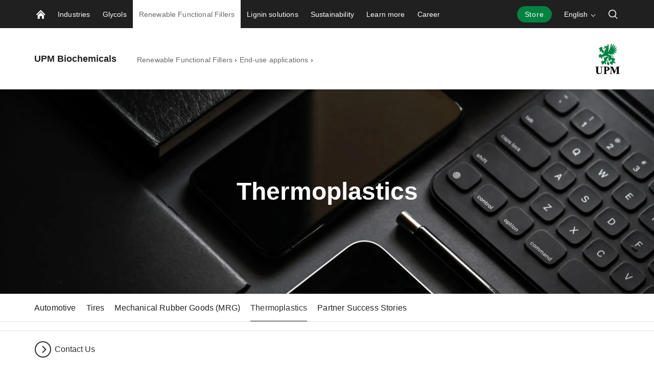

--- FILE ---
content_type: text/html; charset=utf-8
request_url: https://www.upmbiochemicals.com/renewable-functional-fillers/rff-applications/thermoplastics/
body_size: 16978
content:


<!doctype html>
<html lang="en" xmlns:og="http://ogp.me/ns#" class="font-v2" data-theme="upm-theme">
    <head>
        <meta charset="utf-8" />
        <meta http-equiv="X-UA-Compatible" content="IE=edge,chrome=1" />
        <meta http-equiv="Content-Language" content="en" />
        <meta name="viewport" content="width=device-width, initial-scale=1, user-scalable=no" />
        <meta name="msapplication-config" content="/static/img/favicon/browserconfig.xml">
        <meta name="theme-color" content="#ffffff">
        <meta name="format-detection" content="telephone=no">
        <meta name="twitter:card" content="summary_large_image">

        





        
    <meta property="og:title" content="Thermoplastics"/>
    <meta property="og:type" content="article"/>
    <meta property="og:image" content="https://www.upmbiochemicals.com/siteassets/images/heros/biochemicals-abstract-default.jpg" />
    <meta property="og:image:secure_url" content="https://www.upmbiochemicals.com/siteassets/images/heros/biochemicals-abstract-default.jpg"/>
    <meta property="og:image:width" content="1424"/>
    <meta property="og:image:height" content="801"/>
    <meta property="og:url" content="https://www.upmbiochemicals.com/renewable-functional-fillers/rff-applications/thermoplastics/"/>
    <meta property="og:site_name" content="Thermoplastics | UPM Biochemicals"/>

            <meta name="twitter:label1" content="Read time" />
            <meta name="twitter:data1" content="5 min" />
        <base href="/renewable-functional-fillers/rff-applications/thermoplastics/" />
        <title>Thermoplastics | UPM Biochemicals</title>

        <link rel="canonical" href="https://www.upmbiochemicals.com/renewable-functional-fillers/rff-applications/thermoplastics/" />
        <link rel="apple-touch-icon" sizes="180x180" href="/static/img/favicon/apple-touch-icon.png">
        <link rel="manifest" href="/static/img/favicon/manifest.json">
        <link rel="mask-icon" href="/static/img/favicon/safari-pinned-tab.svg" color="#008342">
        <link rel="shortcut icon" href="/static/img/favicon/favicon.ico">
        

        <link rel="alternate" hreflang="x-default" href="https://www.upmbiochemicals.com/renewable-functional-fillers/rff-applications/thermoplastics/" />

<link rel="preload" as="image" href="/siteassets/rff/thermoplastics-v2.jpg?preset=full-width-tiny" media="(width <= 390px)" fetchpriority="high" />
<link rel="preload" as="image" href="/siteassets/rff/thermoplastics-v2.jpg?preset=full-width-small" media="(390px < width <= 510px)" fetchpriority="high" />
<link rel="preload" as="image" href="/siteassets/rff/thermoplastics-v2.jpg?preset=full-width-medium" media="(510px < width <= 640px)" fetchpriority="high" />
<link rel="preload" as="image" href="/siteassets/rff/thermoplastics-v2.jpg?preset=full-width-wide" media="(640px < width <= 1366px)" fetchpriority="high" />
<link rel="preload" as="image" href="/siteassets/rff/thermoplastics-v2.jpg?preset=full-width-large" media="(1366px < width <= 1600px)" fetchpriority="high" />
<link rel="preload" as="image" href="/siteassets/rff/thermoplastics-v2.jpg?preset=full-width-extra-large" media="(1600px < width <= 1920px)" fetchpriority="high" />
<link rel="preload" as="image" href="/siteassets/rff/thermoplastics-v2.jpg?preset=full-width-retina" media="(width > 1920px)" fetchpriority="high" />
        
        

<link rel="preload" href="/public/fonts/mona-sans/MonaSans-VariableFont_wdth,wght.woff2" as="font" type="font/woff2" crossorigin />
<link rel="preload" href="/public/fonts/mona-sans/MonaSans-Italic-VariableFont_wdth,wght.woff2" as="font" type="font/woff2" crossorigin />

<link rel="preload" href="/public/fonts/mona-sans/font-face.css" as="style" />
<link rel="stylesheet" href="/public/fonts/mona-sans/font-face.css"/>


<link rel="preload" href="/public/fonts/noto-sans/NotoSans-VariableFont_wdth,wght.woff2" as="font" type="font/woff2" crossorigin />
<link rel="preload" href="/public/fonts/noto-sans/NotoSans-Italic-VariableFont_wdth,wght.woff2" as="font" type="font/woff2" crossorigin />

<link rel="preload" href="/public/fonts/noto-sans/font-face.css" as="style" />
<link rel="stylesheet" href="/public/fonts/noto-sans/font-face.css" />


<link rel="preload" href="/public/fonts/noto-serif/NotoSerif-VariableFont_wdth,wght.woff2" as="font" type="font/woff2" crossorigin />
<link rel="preload" href="/public/fonts/noto-serif/NotoSerif-Italic-VariableFont_wdth,wght.woff2" as="font" type="font/woff2" crossorigin />

<link rel="preload" href="/public/fonts/noto-serif/font-face.css" as="style" />
<link rel="stylesheet" href="/public/fonts/noto-serif/font-face.css" />
        

<script>
    window.dataLayer = window.dataLayer || [];
    function gtag(){dataLayer.push(arguments);}
    
    gtag('consent', 'default', {
	    'ad_storage': 'denied',
	    'analytics_storage': 'denied',
	    'ad_user_data' : 'denied',
	    'ad_personalization': 'denied',
	    'functionality_storage': 'denied',
	    'personalization_storage': 'denied',
	    'security_storage': 'denied'
    });

</script>

    <!-- Google Tag Manager -->
    <script >
		(function (w, d, s, l, i) {
		w[l] = w[l] || []; w[l].push({ 'gtm.start': new Date().getTime(), event: 'gtm.js' });
		var f = d.getElementsByTagName(s)[0], j = d.createElement(s), dl = l != 'dataLayer' ? '&l=' + l : '';
		j.async = true; j.src='https://www.googletagmanager.com/gtm.js?id=' + i + dl; f.parentNode.insertBefore(j, f);
		})(window, document, 'script', 'dataLayer', 'GTM-WSBVH3');
	</script>
    <!-- End Google Tag Manager -->

        



<script type="text/javascript">
    function sendPageViewDataLayer() {
        if (false === false) return
            window.dataLayer = window.dataLayer || [];
            dataLayer.push({
                    'content_type': 'Collection',
                    'content_name': 'Thermoplastics',
                    'content_publish_date': '24/09/2021 08:16:11',
                    'content_id': '377206',
                    'content_language_code': 'en',
                    'event': 'pageview'
            });
        }
    if (false === true) sendPageViewDataLayer()
</script>

        

        


        


        


        <script type="text/javascript">
    window.jsErrors = [];
    window.onerror = function (errorMessage) { window.jsErrors[window.jsErrors.length] = errorMessage; };
</script>

        

        <script>
!function(T,l,y){var S=T.location,k="script",D="instrumentationKey",C="ingestionendpoint",I="disableExceptionTracking",E="ai.device.",b="toLowerCase",w="crossOrigin",N="POST",e="appInsightsSDK",t=y.name||"appInsights";(y.name||T[e])&&(T[e]=t);var n=T[t]||function(d){var g=!1,f=!1,m={initialize:!0,queue:[],sv:"5",version:2,config:d};function v(e,t){var n={},a="Browser";return n[E+"id"]=a[b](),n[E+"type"]=a,n["ai.operation.name"]=S&&S.pathname||"_unknown_",n["ai.internal.sdkVersion"]="javascript:snippet_"+(m.sv||m.version),{time:function(){var e=new Date;function t(e){var t=""+e;return 1===t.length&&(t="0"+t),t}return e.getUTCFullYear()+"-"+t(1+e.getUTCMonth())+"-"+t(e.getUTCDate())+"T"+t(e.getUTCHours())+":"+t(e.getUTCMinutes())+":"+t(e.getUTCSeconds())+"."+((e.getUTCMilliseconds()/1e3).toFixed(3)+"").slice(2,5)+"Z"}(),iKey:e,name:"Microsoft.ApplicationInsights."+e.replace(/-/g,"")+"."+t,sampleRate:100,tags:n,data:{baseData:{ver:2}}}}var h=d.url||y.src;if(h){function a(e){var t,n,a,i,r,o,s,c,u,p,l;g=!0,m.queue=[],f||(f=!0,t=h,s=function(){var e={},t=d.connectionString;if(t)for(var n=t.split(";"),a=0;a<n.length;a++){var i=n[a].split("=");2===i.length&&(e[i[0][b]()]=i[1])}if(!e[C]){var r=e.endpointsuffix,o=r?e.location:null;e[C]="https://"+(o?o+".":"")+"dc."+(r||"services.visualstudio.com")}return e}(),c=s[D]||d[D]||"",u=s[C],p=u?u+"/v2/track":d.endpointUrl,(l=[]).push((n="SDK LOAD Failure: Failed to load Application Insights SDK script (See stack for details)",a=t,i=p,(o=(r=v(c,"Exception")).data).baseType="ExceptionData",o.baseData.exceptions=[{typeName:"SDKLoadFailed",message:n.replace(/\./g,"-"),hasFullStack:!1,stack:n+"\nSnippet failed to load ["+a+"] -- Telemetry is disabled\nHelp Link: https://go.microsoft.com/fwlink/?linkid=2128109\nHost: "+(S&&S.pathname||"_unknown_")+"\nEndpoint: "+i,parsedStack:[]}],r)),l.push(function(e,t,n,a){var i=v(c,"Message"),r=i.data;r.baseType="MessageData";var o=r.baseData;return o.message='AI (Internal): 99 message:"'+("SDK LOAD Failure: Failed to load Application Insights SDK script (See stack for details) ("+n+")").replace(/\"/g,"")+'"',o.properties={endpoint:a},i}(0,0,t,p)),function(e,t){if(JSON){var n=T.fetch;if(n&&!y.useXhr)n(t,{method:N,body:JSON.stringify(e),mode:"cors"});else if(XMLHttpRequest){var a=new XMLHttpRequest;a.open(N,t),a.setRequestHeader("Content-type","application/json"),a.send(JSON.stringify(e))}}}(l,p))}function i(e,t){f||setTimeout(function(){!t&&m.core||a()},500)}var e=function(){var n=l.createElement(k);n.src=h;var e=y[w];return!e&&""!==e||"undefined"==n[w]||(n[w]=e),n.onload=i,n.onerror=a,n.onreadystatechange=function(e,t){"loaded"!==n.readyState&&"complete"!==n.readyState||i(0,t)},n}();y.ld<0?l.getElementsByTagName("head")[0].appendChild(e):setTimeout(function(){l.getElementsByTagName(k)[0].parentNode.appendChild(e)},y.ld||0)}try{m.cookie=l.cookie}catch(p){}function t(e){for(;e.length;)!function(t){m[t]=function(){var e=arguments;g||m.queue.push(function(){m[t].apply(m,e)})}}(e.pop())}var n="track",r="TrackPage",o="TrackEvent";t([n+"Event",n+"PageView",n+"Exception",n+"Trace",n+"DependencyData",n+"Metric",n+"PageViewPerformance","start"+r,"stop"+r,"start"+o,"stop"+o,"addTelemetryInitializer","setAuthenticatedUserContext","clearAuthenticatedUserContext","flush"]),m.SeverityLevel={Verbose:0,Information:1,Warning:2,Error:3,Critical:4};var s=(d.extensionConfig||{}).ApplicationInsightsAnalytics||{};if(!0!==d[I]&&!0!==s[I]){var c="onerror";t(["_"+c]);var u=T[c];T[c]=function(e,t,n,a,i){var r=u&&u(e,t,n,a,i);return!0!==r&&m["_"+c]({message:e,url:t,lineNumber:n,columnNumber:a,error:i}),r},d.autoExceptionInstrumented=!0}return m}(y.cfg);function a(){y.onInit&&y.onInit(n)}(T[t]=n).queue&&0===n.queue.length?(n.queue.push(a),n.trackPageView({})):a()}(window,document,{src: "https://js.monitor.azure.com/scripts/b/ai.2.gbl.min.js", crossOrigin: "anonymous", cfg: {instrumentationKey: 'e4804d69-7ef2-4b16-92e5-acbaa004b826', disableCookiesUsage: false }});
</script>

        <script type="application/json" id="data">
            {
            "navigationItems": [{"children":[{"children":[],"linkType":0,"name":"Automotive","url":"/industries/automotive/","selected":false,"expanded":false,"columnBreak":false,"targetFrame":"_self","contentLink":"440042","contentLiftUps":[],"useExternalLinkIcon":false,"teaserText":null,"teaserUrl":null},{"children":[],"linkType":0,"name":"Fashion","url":"/industries/fashion/","selected":false,"expanded":false,"columnBreak":false,"targetFrame":"_self","contentLink":"442407","contentLiftUps":[],"useExternalLinkIcon":false,"teaserText":null,"teaserUrl":null},{"children":[{"children":[],"linkType":0,"name":"UPM Circular Renewable Black","url":"/industries/packaging/upm-circular-renewable-black/","selected":false,"expanded":false,"columnBreak":false,"targetFrame":"_self","contentLink":"952277","contentLiftUps":[],"useExternalLinkIcon":false,"teaserText":null,"teaserUrl":null},{"children":[],"linkType":0,"name":"UPM Bio PET","url":"/industries/packaging/upm-bio-pet/","selected":false,"expanded":false,"columnBreak":false,"targetFrame":"_self","contentLink":"729039","contentLiftUps":[],"useExternalLinkIcon":false,"teaserText":null,"teaserUrl":null}],"linkType":0,"name":"Packaging","url":"/industries/packaging/","selected":false,"expanded":false,"columnBreak":false,"targetFrame":"_self","contentLink":"448257","contentLiftUps":[],"useExternalLinkIcon":false,"teaserText":null,"teaserUrl":null},{"children":[{"children":[],"linkType":0,"name":"UAL","url":"/industries/collaborations/ual/","selected":false,"expanded":false,"columnBreak":false,"targetFrame":"_self","contentLink":"460750","contentLiftUps":[],"useExternalLinkIcon":false,"teaserText":null,"teaserUrl":null}],"linkType":3,"name":"Collaborations","url":null,"selected":false,"expanded":false,"columnBreak":false,"targetFrame":"_self","contentLink":"464537","contentLiftUps":[],"useExternalLinkIcon":false,"teaserText":null,"teaserUrl":null}],"linkType":3,"name":"Industries","url":null,"selected":false,"expanded":false,"columnBreak":false,"targetFrame":"_self","contentLink":"440825","contentLiftUps":[],"useExternalLinkIcon":false,"teaserText":null,"teaserUrl":null},{"children":[{"children":[],"linkType":0,"name":"MEG","url":"/glycols/meg/","selected":false,"expanded":false,"columnBreak":false,"targetFrame":"_self","contentLink":"400430","contentLiftUps":[],"useExternalLinkIcon":false,"teaserText":null,"teaserUrl":null},{"children":[],"linkType":0,"name":"Contact","url":"/glycols/contact/","selected":false,"expanded":false,"columnBreak":false,"targetFrame":"_self","contentLink":"390136","contentLiftUps":[],"useExternalLinkIcon":false,"teaserText":null,"teaserUrl":null}],"linkType":0,"name":"Glycols","url":"/glycols/","selected":false,"expanded":false,"columnBreak":false,"targetFrame":"_self","contentLink":"227906","contentLiftUps":[],"useExternalLinkIcon":false,"teaserText":null,"teaserUrl":null},{"children":[{"children":[],"linkType":0,"name":"What does UPM BioMotion™ RFF offer?","url":"/renewable-functional-fillers/rff-technical-features/","selected":false,"expanded":false,"columnBreak":false,"targetFrame":"_self","contentLink":"377620","contentLiftUps":[],"useExternalLinkIcon":false,"teaserText":null,"teaserUrl":null},{"children":[],"linkType":0,"name":"Sustainability","url":"/renewable-functional-fillers/sustainability/","selected":false,"expanded":false,"columnBreak":false,"targetFrame":"_self","contentLink":"377624","contentLiftUps":[],"useExternalLinkIcon":false,"teaserText":null,"teaserUrl":null},{"children":[],"linkType":0,"name":"UPM BioMotion™ RFF Product Portfolio","url":"/renewable-functional-fillers/current-product-range/","selected":false,"expanded":false,"columnBreak":false,"targetFrame":"_self","contentLink":"377621","contentLiftUps":[],"useExternalLinkIcon":false,"teaserText":null,"teaserUrl":null},{"children":[],"linkType":0,"name":"Transforming rubber and plastics from within","url":"/renewable-functional-fillers/rff-processing/","selected":false,"expanded":false,"columnBreak":false,"targetFrame":"_self","contentLink":"377622","contentLiftUps":[],"useExternalLinkIcon":false,"teaserText":null,"teaserUrl":null},{"children":[{"children":[],"linkType":0,"name":"Partner Success Stories","url":"/renewable-functional-fillers/rff-applications/partner-success-stories/","selected":false,"expanded":false,"columnBreak":false,"targetFrame":"_self","contentLink":"599494","contentLiftUps":[],"useExternalLinkIcon":false,"teaserText":null,"teaserUrl":null}],"linkType":0,"name":"End-use applications","url":"/renewable-functional-fillers/rff-applications/","selected":true,"expanded":true,"columnBreak":false,"targetFrame":"_self","contentLink":"377203","contentLiftUps":[],"useExternalLinkIcon":false,"teaserText":null,"teaserUrl":null},{"children":[],"linkType":0,"name":"Supporting customers from innovation to market approval","url":"/renewable-functional-fillers/technical-center/","selected":false,"expanded":false,"columnBreak":true,"targetFrame":"_self","contentLink":"377625","contentLiftUps":[],"useExternalLinkIcon":false,"teaserText":null,"teaserUrl":null},{"children":[],"linkType":0,"name":"UPM at the DKT International Rubber Conference","url":"/renewable-functional-fillers/upm-at-the-dkt-international-rubber-conference/","selected":false,"expanded":false,"columnBreak":false,"targetFrame":"_self","contentLink":"406943","contentLiftUps":[],"useExternalLinkIcon":false,"teaserText":null,"teaserUrl":null},{"children":[],"linkType":0,"name":"FAQ","url":"/renewable-functional-fillers/faq/","selected":false,"expanded":false,"columnBreak":false,"targetFrame":"_self","contentLink":"379938","contentLiftUps":[],"useExternalLinkIcon":false,"teaserText":null,"teaserUrl":null},{"children":[],"linkType":0,"name":"Contact","url":"/renewable-functional-fillers/contact/","selected":false,"expanded":false,"columnBreak":false,"targetFrame":"_self","contentLink":"379966","contentLiftUps":[],"useExternalLinkIcon":false,"teaserText":null,"teaserUrl":null}],"linkType":0,"name":"Renewable Functional Fillers","url":"/renewable-functional-fillers/","selected":true,"expanded":true,"columnBreak":false,"targetFrame":"_self","contentLink":"373595","contentLiftUps":[],"useExternalLinkIcon":false,"teaserText":null,"teaserUrl":null},{"children":[{"children":[],"linkType":0,"name":"Sustainability","url":"/lignin-solutions/sustainable-lignin-solutions/","selected":false,"expanded":false,"columnBreak":false,"targetFrame":"_self","contentLink":"409301","contentLiftUps":[],"useExternalLinkIcon":false,"teaserText":null,"teaserUrl":null},{"children":[{"children":[],"linkType":0,"name":"Resin solutions","url":"/lignin-solutions/by-industry/resin-industry-solutions/","selected":false,"expanded":false,"columnBreak":false,"targetFrame":"_self","contentLink":"237483","contentLiftUps":[],"useExternalLinkIcon":false,"teaserText":null,"teaserUrl":null},{"children":[],"linkType":0,"name":"Plastics industry solutions","url":"/lignin-solutions/by-industry/plastic-industry-solutions/","selected":false,"expanded":false,"columnBreak":false,"targetFrame":"_self","contentLink":"237482","contentLiftUps":[],"useExternalLinkIcon":false,"teaserText":null,"teaserUrl":null}],"linkType":0,"name":"By industry","url":"/lignin-solutions/by-industry/","selected":false,"expanded":false,"columnBreak":false,"targetFrame":"_self","contentLink":"343732","contentLiftUps":[],"useExternalLinkIcon":false,"teaserText":null,"teaserUrl":null},{"children":[{"children":[],"linkType":0,"name":"UPM Solargo™","url":"/lignin-solutions/products/upm-solargo/","selected":false,"expanded":false,"columnBreak":false,"targetFrame":"_self","contentLink":"401586","contentLiftUps":[],"useExternalLinkIcon":false,"teaserText":null,"teaserUrl":null},{"children":[],"linkType":0,"name":"UPM BioPiva","url":"/lignin-solutions/products/UPM-BioPiva-product-family/","selected":false,"expanded":false,"columnBreak":false,"targetFrame":"_self","contentLink":"229659","contentLiftUps":[],"useExternalLinkIcon":false,"teaserText":null,"teaserUrl":null},{"children":[],"linkType":2,"name":"Biochemicals Store","url":"https://upmbiochemicals.my.site.com/s/","selected":false,"expanded":false,"columnBreak":false,"targetFrame":"_blank","contentLink":"458220","contentLiftUps":[],"useExternalLinkIcon":true,"teaserText":null,"teaserUrl":null},{"children":[],"linkType":0,"name":"FAQ","url":"/lignin-solutions/products/faq/","selected":false,"expanded":false,"columnBreak":false,"targetFrame":"_self","contentLink":"229648","contentLiftUps":[],"useExternalLinkIcon":false,"teaserText":null,"teaserUrl":null}],"linkType":0,"name":"Products","url":"/lignin-solutions/products/","selected":false,"expanded":false,"columnBreak":false,"targetFrame":"_self","contentLink":"345153","contentLiftUps":[],"useExternalLinkIcon":false,"teaserText":null,"teaserUrl":null},{"children":[],"linkType":0,"name":"Downloads","url":"/lignin-solutions/downloads/","selected":false,"expanded":false,"columnBreak":false,"targetFrame":"_self","contentLink":"345154","contentLiftUps":[],"useExternalLinkIcon":false,"teaserText":null,"teaserUrl":null},{"children":[],"linkType":0,"name":"Contact","url":"/lignin-solutions/contact/","selected":false,"expanded":false,"columnBreak":false,"targetFrame":"_self","contentLink":"409283","contentLiftUps":[],"useExternalLinkIcon":false,"teaserText":null,"teaserUrl":null}],"linkType":0,"name":"Lignin solutions","url":"/lignin-solutions/","selected":false,"expanded":false,"columnBreak":false,"targetFrame":"_self","contentLink":"227913","contentLiftUps":[],"useExternalLinkIcon":false,"teaserText":null,"teaserUrl":null},{"children":[{"children":[],"linkType":0,"name":"Paving an innovative and future-oriented industrial policy","url":"/sustainability/paving-an-innovative-and-future-oriented-industrial-policy/","selected":false,"expanded":false,"columnBreak":false,"targetFrame":"_self","contentLink":"899689","contentLiftUps":[],"useExternalLinkIcon":false,"teaserText":null,"teaserUrl":null},{"children":[],"linkType":0,"name":"Feedstock sustainability in focus","url":"/sustainability/feedstock-sustainability-in-focus/","selected":false,"expanded":false,"columnBreak":false,"targetFrame":"_self","contentLink":"901593","contentLiftUps":[],"useExternalLinkIcon":false,"teaserText":null,"teaserUrl":null}],"linkType":0,"name":"Sustainability","url":"/sustainability/","selected":false,"expanded":false,"columnBreak":false,"targetFrame":"_self","contentLink":"227917","contentLiftUps":[],"useExternalLinkIcon":false,"teaserText":null,"teaserUrl":null},{"children":[{"children":[],"linkType":0,"name":"Biorefinery Leuna","url":"/about-upm-biochemicals/biorefinery-leuna/","selected":false,"expanded":false,"columnBreak":false,"targetFrame":"_self","contentLink":"364160","contentLiftUps":[],"useExternalLinkIcon":false,"teaserText":null,"teaserUrl":null},{"children":[],"linkType":0,"name":"News \u0026 Stories","url":"/about-upm-biochemicals/news-and-stories/","selected":false,"expanded":false,"columnBreak":false,"targetFrame":"_self","contentLink":"229645","contentLiftUps":[],"useExternalLinkIcon":false,"teaserText":null,"teaserUrl":null},{"children":[],"linkType":0,"name":"FAQ","url":"/about-upm-biochemicals/faq/","selected":false,"expanded":false,"columnBreak":false,"targetFrame":"_self","contentLink":"229699","contentLiftUps":[],"useExternalLinkIcon":false,"teaserText":null,"teaserUrl":null},{"children":[],"linkType":0,"name":"Contacts","url":"/about-upm-biochemicals/biochemicals-contacts/","selected":false,"expanded":false,"columnBreak":false,"targetFrame":"_self","contentLink":"228696","contentLiftUps":[],"useExternalLinkIcon":false,"teaserText":null,"teaserUrl":null}],"linkType":0,"name":"Learn more","url":"/about-upm-biochemicals/","selected":false,"expanded":false,"columnBreak":false,"targetFrame":"_self","contentLink":"227916","contentLiftUps":[],"useExternalLinkIcon":false,"teaserText":null,"teaserUrl":null},{"children":[],"linkType":0,"name":"Career","url":"/Career/","selected":false,"expanded":false,"columnBreak":false,"targetFrame":"_self","contentLink":"356023","contentLiftUps":[],"useExternalLinkIcon":false,"teaserText":null,"teaserUrl":null}],
            "complementaryNavigationItems": [],
            "sitesNavigationItems": {"children":[],"linkType":0,"name":null,"url":null,"selected":false,"expanded":false,"columnBreak":false,"targetFrame":null,"contentLink":null,"contentLiftUps":null,"useExternalLinkIcon":false,"teaserText":null,"teaserUrl":null},
            "externalLinks": null
            }
        </script>

        

<style>
@charset "UTF-8";.header--hide .app-navigation{transform:translateY(-100%)}.header--hide .app-navigation--my-forest{transform:translateY(0)}.header--static .app-navigation{transform:translateY(0);position:absolute}.app-navigation{display:flex;flex-direction:column;position:fixed;align-items:stretch;top:0;right:0;left:0;z-index:10000;min-height:55px;background-color:var(--color-navigation-background);transform:translateY(0);transition:transform .4s}@media screen and (min-width: 768px){.app-navigation.with-complementary{min-height:100px}}.app-navigation .skip-link{position:absolute;top:0;left:0;transform:translateY(-100%)}.app-navigation .skip-link:focus-visible{position:relative;left:8px;transform:translateY(0);text-wrap:nowrap;margin-right:8px}@media screen and (min-width: 1440px){.app-navigation .skip-link:focus-visible{position:absolute;top:18px}}.main-navigation__image{display:block;width:18px;height:18px;color:var(--color-navigation-link)}.app-navigation--my-forest{position:relative;margin-top:-55px;transition:all .4s}.app-navigation--my-forest .hamburger-action{display:none}@keyframes reveal-from-bottom{0%{opacity:0;transform:rotateY(-90deg);filter:blur(5px)}}@keyframes hide-from-bottom{to{opacity:0;transform:rotateY(-90deg);filter:blur(5px)}}.app-navigation__container{width:100%;max-width:1162px;margin:0 auto;align-items:stretch;overflow:hidden;max-height:55px}.app-navigation__container.app-navigation--loaded{display:flex;max-height:none}.app-navigation__container.hiding .an-action,.app-navigation__container.hiding .an-primary-links__more,.app-navigation__container.hiding .an-primary-links__list-item{animation:hide-from-bottom;animation-duration:.3s;animation-fill-mode:both}.app-navigation__container.hiding .an-action:nth-child(n),.app-navigation__container.hiding .an-primary-links__more:nth-child(n),.app-navigation__container.hiding .an-primary-links__list-item:nth-child(n){animation-delay:.4s}.app-navigation__container.hiding .an-action:nth-child(2n),.app-navigation__container.hiding .an-primary-links__more:nth-child(2n),.app-navigation__container.hiding .an-primary-links__list-item:nth-child(2n){animation-delay:.2s}.app-navigation__container.hiding .an-action:nth-child(3n),.app-navigation__container.hiding .an-primary-links__more:nth-child(3n),.app-navigation__container.hiding .an-primary-links__list-item:nth-child(3n){animation-delay:.1333333333s}.app-navigation__container.hiding .an-action:nth-child(4n),.app-navigation__container.hiding .an-primary-links__more:nth-child(4n),.app-navigation__container.hiding .an-primary-links__list-item:nth-child(4n){animation-delay:.1s}.app-navigation__container.hiding .an-action:nth-child(5n),.app-navigation__container.hiding .an-primary-links__more:nth-child(5n),.app-navigation__container.hiding .an-primary-links__list-item:nth-child(5n){animation-delay:.08s}.app-navigation__container.hiding .an-action:nth-child(6n),.app-navigation__container.hiding .an-primary-links__more:nth-child(6n),.app-navigation__container.hiding .an-primary-links__list-item:nth-child(6n){animation-delay:.0666666667s}.app-navigation__container.hiding .an-action:nth-child(7n),.app-navigation__container.hiding .an-primary-links__more:nth-child(7n),.app-navigation__container.hiding .an-primary-links__list-item:nth-child(7n){animation-delay:.0571428571s}.app-navigation__container.hiding .an-action:nth-child(8n),.app-navigation__container.hiding .an-primary-links__more:nth-child(8n),.app-navigation__container.hiding .an-primary-links__list-item:nth-child(8n){animation-delay:.05s}.app-navigation__container.hiding .an-action:nth-child(9n),.app-navigation__container.hiding .an-primary-links__more:nth-child(9n),.app-navigation__container.hiding .an-primary-links__list-item:nth-child(9n){animation-delay:.0444444444s}.app-navigation__container.hiding .an-action:nth-child(10n),.app-navigation__container.hiding .an-primary-links__more:nth-child(10n),.app-navigation__container.hiding .an-primary-links__list-item:nth-child(10n){animation-delay:.04s}.app-navigation__container.hiding .an-action:nth-child(11n),.app-navigation__container.hiding .an-primary-links__more:nth-child(11n),.app-navigation__container.hiding .an-primary-links__list-item:nth-child(11n){animation-delay:.0363636364s}.app-navigation__container.hiding .an-action:nth-child(12n),.app-navigation__container.hiding .an-primary-links__more:nth-child(12n),.app-navigation__container.hiding .an-primary-links__list-item:nth-child(12n){animation-delay:.0333333333s}.app-navigation__container.hiding .an-action:nth-child(13n),.app-navigation__container.hiding .an-primary-links__more:nth-child(13n),.app-navigation__container.hiding .an-primary-links__list-item:nth-child(13n){animation-delay:.0307692308s}.app-navigation__container.hiding .an-action:nth-child(14n),.app-navigation__container.hiding .an-primary-links__more:nth-child(14n),.app-navigation__container.hiding .an-primary-links__list-item:nth-child(14n){animation-delay:.0285714286s}.app-navigation__container.hiding .an-action:nth-child(15n),.app-navigation__container.hiding .an-primary-links__more:nth-child(15n),.app-navigation__container.hiding .an-primary-links__list-item:nth-child(15n){animation-delay:.0266666667s}.app-navigation__container.hiding .an-action:nth-child(16n),.app-navigation__container.hiding .an-primary-links__more:nth-child(16n),.app-navigation__container.hiding .an-primary-links__list-item:nth-child(16n){animation-delay:25ms}.app-navigation__container.hiding .an-action:nth-child(17n),.app-navigation__container.hiding .an-primary-links__more:nth-child(17n),.app-navigation__container.hiding .an-primary-links__list-item:nth-child(17n){animation-delay:.0235294118s}.app-navigation__container.hiding .an-action:nth-child(18n),.app-navigation__container.hiding .an-primary-links__more:nth-child(18n),.app-navigation__container.hiding .an-primary-links__list-item:nth-child(18n){animation-delay:.0222222222s}.app-navigation__container.hiding .an-action:nth-child(19n),.app-navigation__container.hiding .an-primary-links__more:nth-child(19n),.app-navigation__container.hiding .an-primary-links__list-item:nth-child(19n){animation-delay:.0210526316s}.app-navigation__container.hiding .an-action:nth-child(20n),.app-navigation__container.hiding .an-primary-links__more:nth-child(20n),.app-navigation__container.hiding .an-primary-links__list-item:nth-child(20n){animation-delay:.02s}.app-navigation__container.showing .an-primary-links__list-item,.app-navigation__container.showing .an-action,.app-navigation__container.showing .an-primary-links__more{animation:reveal-from-bottom;animation-duration:.5s;animation-fill-mode:backwards}.app-navigation__container.showing .an-primary-links__list-item:nth-child(n),.app-navigation__container.showing .an-action:nth-child(n),.app-navigation__container.showing .an-primary-links__more:nth-child(n){animation-delay:.0625s}.app-navigation__container.showing .an-primary-links__list-item:nth-child(2n),.app-navigation__container.showing .an-action:nth-child(2n),.app-navigation__container.showing .an-primary-links__more:nth-child(2n){animation-delay:.125s}.app-navigation__container.showing .an-primary-links__list-item:nth-child(3n),.app-navigation__container.showing .an-action:nth-child(3n),.app-navigation__container.showing .an-primary-links__more:nth-child(3n){animation-delay:.1875s}.app-navigation__container.showing .an-primary-links__list-item:nth-child(4n),.app-navigation__container.showing .an-action:nth-child(4n),.app-navigation__container.showing .an-primary-links__more:nth-child(4n){animation-delay:.25s}.app-navigation__container.showing .an-primary-links__list-item:nth-child(5n),.app-navigation__container.showing .an-action:nth-child(5n),.app-navigation__container.showing .an-primary-links__more:nth-child(5n){animation-delay:.3125s}.app-navigation__container.showing .an-primary-links__list-item:nth-child(6n),.app-navigation__container.showing .an-action:nth-child(6n),.app-navigation__container.showing .an-primary-links__more:nth-child(6n){animation-delay:.375s}.app-navigation__container.showing .an-primary-links__list-item:nth-child(7n),.app-navigation__container.showing .an-action:nth-child(7n),.app-navigation__container.showing .an-primary-links__more:nth-child(7n){animation-delay:.4375s}.app-navigation__container.showing .an-primary-links__list-item:nth-child(8n),.app-navigation__container.showing .an-action:nth-child(8n),.app-navigation__container.showing .an-primary-links__more:nth-child(8n){animation-delay:.5s}.app-navigation__container.showing .an-primary-links__list-item:nth-child(9n),.app-navigation__container.showing .an-action:nth-child(9n),.app-navigation__container.showing .an-primary-links__more:nth-child(9n){animation-delay:.5625s}.app-navigation__container.showing .an-primary-links__list-item:nth-child(10n),.app-navigation__container.showing .an-action:nth-child(10n),.app-navigation__container.showing .an-primary-links__more:nth-child(10n){animation-delay:.625s}.app-navigation__container.showing .an-primary-links__list-item:nth-child(11n),.app-navigation__container.showing .an-action:nth-child(11n),.app-navigation__container.showing .an-primary-links__more:nth-child(11n){animation-delay:.6875s}.app-navigation__container.showing .an-primary-links__list-item:nth-child(12n),.app-navigation__container.showing .an-action:nth-child(12n),.app-navigation__container.showing .an-primary-links__more:nth-child(12n){animation-delay:.75s}.app-navigation__container.showing .an-primary-links__list-item:nth-child(13n),.app-navigation__container.showing .an-action:nth-child(13n),.app-navigation__container.showing .an-primary-links__more:nth-child(13n){animation-delay:.8125s}.app-navigation__container.showing .an-primary-links__list-item:nth-child(14n),.app-navigation__container.showing .an-action:nth-child(14n),.app-navigation__container.showing .an-primary-links__more:nth-child(14n){animation-delay:.875s}.app-navigation__container.showing .an-primary-links__list-item:nth-child(15n),.app-navigation__container.showing .an-action:nth-child(15n),.app-navigation__container.showing .an-primary-links__more:nth-child(15n){animation-delay:.9375s}.app-navigation__container.showing .an-primary-links__list-item:nth-child(16n),.app-navigation__container.showing .an-action:nth-child(16n),.app-navigation__container.showing .an-primary-links__more:nth-child(16n){animation-delay:1s}.app-navigation__container.showing .an-primary-links__list-item:nth-child(17n),.app-navigation__container.showing .an-action:nth-child(17n),.app-navigation__container.showing .an-primary-links__more:nth-child(17n){animation-delay:1.0625s}.app-navigation__container.showing .an-primary-links__list-item:nth-child(18n),.app-navigation__container.showing .an-action:nth-child(18n),.app-navigation__container.showing .an-primary-links__more:nth-child(18n){animation-delay:1.125s}.app-navigation__container.showing .an-primary-links__list-item:nth-child(19n),.app-navigation__container.showing .an-action:nth-child(19n),.app-navigation__container.showing .an-primary-links__more:nth-child(19n){animation-delay:1.1875s}.app-navigation__container.showing .an-primary-links__list-item:nth-child(20n),.app-navigation__container.showing .an-action:nth-child(20n),.app-navigation__container.showing .an-primary-links__more:nth-child(20n){animation-delay:1.25s}.app-navigation__container .an-primary-links__list-item{animation-delay:initial;animation:initial;will-change:rotateY}.app-navigation__container--desktop{display:none}@media screen and (min-width: 768px){.app-navigation__container--desktop{display:flex}}.app-navigation__container--mobile{display:flex}@media screen and (min-width: 768px){.app-navigation__container--mobile{display:none}}.app-navigation__container--open{border-bottom:2px solid #525252}.app-navigation__wrapper{width:100%;display:flex;flex-direction:column;max-height:100vh}.app-navigation__wrapper.app-navigation__wrapper--for-seo{display:none}@supports (-webkit-appearance: none){.app-navigation__wrapper.os-android{max-height:calc(100vh - 56px)}}.app-navigation__action-bar-wrapper{width:100%;display:flex;flex-direction:row-reverse;transition:.2s ease-in-out}.app-navigation__action-bar-wrapper .an-primary-links__list-item--home{padding:0 12px 0 18px}@media screen and (min-width: 768px){.app-navigation__action-bar-wrapper{display:block}.app-navigation__action-bar-wrapper .an-primary-links__list-item--home{padding:0 12px}}.an-primary-links{position:relative;width:55px;flex:0 0 auto}@media screen and (min-width: 768px){.an-primary-links{width:100%}}.an-primary-links__more{float:right;font-size:var(--typo-body-small-size);color:var(--color-navigation-link);font-weight:var(--typo-body-bold-weight);cursor:pointer;outline:none;border:0;background:none;height:55px;margin-right:40px;transition:color .3s}.an-primary-links__more:hover{color:var(--color-navigation-link-hover)}.an-primary-links__more-text{min-width:40px;line-height:normal}.an-primary-links__list{list-style:none;height:100%;margin:0}.an-primary-links__list-item{height:100%;align-items:stretch;margin:0;padding:0 12px;height:55px;float:left;display:none}@media screen and (min-width: 768px){.an-primary-links__list-item{display:inline-flex}}.an-primary-links__list-item--home{display:inline-flex;white-space:nowrap}.an-primary-links__link{background:none;border:0;color:inherit;line-height:normal;overflow:visible;padding:0;-webkit-user-select:none;user-select:none;cursor:pointer;display:flex;align-items:center;color:var(--color-navigation-link);font-weight:var(--typo-body-weight);font-size:var(--typo-body-small-size)}.an-primary-links__link:focus{outline:none}.an-primary-links__link:focus-visible{box-shadow:0 0 0 2px #fff,0 0 0 4px #000}.an-primary-links__link:hover,.an-primary-links__link:active,.an-primary-links__link:focus{color:var(--color-navigation-link-hover)}.an-primary-links__link .icon{transition:color .3s;color:var(--color-navigation-link);margin-left:3px;height:15px;width:15px;display:inline-block}.an-primary-links__list-item--focus{background:var(--color-white)}.an-primary-links__list-item--focus .an-primary-links__link{color:var(--color-warm-grey)}.an-mega-menu{position:fixed;top:95px;left:0;right:0;margin:0;background-color:var(--color-white);border-bottom:1px solid lightgray;padding:20px 0;transition:all .01ms;overflow-y:scroll;max-height:calc(100vh - 56px);-ms-overflow-style:none;scrollbar-width:none}.an-mega-menu::-webkit-scrollbar{display:none}.an-mega-menu__close{background:none;border:0;color:inherit;line-height:normal;overflow:visible;padding:0;-webkit-user-select:none;user-select:none;cursor:pointer;position:absolute;top:10px;right:10px;height:32px;width:32px;border-radius:50%;border:2px solid var(--color-white);transition:all .3s}.an-mega-menu__close:focus{outline:none}.an-mega-menu__close:focus-visible{box-shadow:0 0 0 2px #fff,0 0 0 4px #000}.an-mega-menu__close:after,.an-mega-menu__close:before{content:"";-webkit-user-select:none;user-select:none;display:block;background-color:var(--color-very-dark-grey);width:2px;height:50%;position:absolute;top:7px;left:13px;transition:background-color .3s}.an-mega-menu__close:after{transform:rotate(45deg)}.an-mega-menu__close:before{transform:rotate(-45deg)}.an-mega-menu__close:hover{background-color:#ffffffe6;border-color:var(--color-white)}.an-mega-menu__close:hover:after,.an-mega-menu__close:hover:before{background-color:var(--color-very-dark-grey)}@media screen and (min-width: 768px){.an-mega-menu__close:hover{background-color:transparent}.an-mega-menu__close:hover:after,.an-mega-menu__close:hover:before{background-color:rgba(var(--color-very-dark-grey-rgb),.9)}}@media screen and (min-width: 768px){.an-mega-menu__close{height:60px;width:60px;background-color:#fff9;border-color:transparent}.an-mega-menu__close:after,.an-mega-menu__close:before{top:14px;left:28px;background-color:rgba(var(--color-very-dark-grey-rgb),.9)}}.an-mega-menu__link.an-mega-menu__link--first-level{display:block;color:var(--color-warm-grey);padding:7px 5px;font-size:var(--typo-body-size);font-weight:var(--typo-body-weight);letter-spacing:var(--typo-body-letter-spacing);transition:color .2s ease-in-out;position:relative}.an-mega-menu__link.an-mega-menu__link--first-level.an-mega-menu__link--first-level--selected{font-weight:var(--typo-body-bold-weight);color:var(--color-black)}.an-mega-menu__link.an-mega-menu__link--second-level,.an-mega-menu__link.an-mega-menu__link--third-level{display:block;position:relative;color:var(--color-warm-grey);font-size:var(--typo-body-small-size);font-weight:var(--typo-body-weight);text-align:left;letter-spacing:var(--typo-body-letter-spacing);transition:color .2s ease-in-out}.an-mega-menu__link.an-mega-menu__link--second-level.an-mega-menu__link-second-level--selected,.an-mega-menu__link.an-mega-menu__link--third-level.an-mega-menu__link-second-level--selected{font-weight:var(--typo-body-bold-weight);color:var(--color-black)}.an-mega-menu__link.an-mega-menu__link--second-level .navigation__chevron-container,.an-mega-menu__link.an-mega-menu__link--third-level .navigation__chevron-container{display:block;position:absolute;height:17px;width:12px;padding:0 3px;left:0;top:8px}.an-mega-menu__link.an-mega-menu__link--second-level{padding:var(--spacing-small) var(--spacing-medium-large);padding-right:0}.an-mega-menu__link.an-mega-menu__link--third-level{font-size:var(--typo-body-small-size);padding:4px 0}.an-mega-menu__link.an-mega-menu__link--third-level.an-mega-menu__link--third-level--selected,.an-mega-menu__link.an-mega-menu__link--selected{font-weight:var(--typo-body-bold-weight);color:var(--color-black)}.an-mega-menu__link:hover{color:var(--color-very-dark-grey)}button.an-mega-menu__link{background:none;border:0;color:inherit;line-height:normal;overflow:visible;padding:0;-webkit-user-select:none;user-select:none;cursor:pointer}button.an-mega-menu__link:focus{outline:none}button.an-mega-menu__link:focus-visible{box-shadow:0 0 0 2px #fff,0 0 0 4px #000}.an-mega-menu__column-container{display:flex;flex-wrap:wrap;flex-grow:0;flex-shrink:0;flex-basis:auto;max-width:100%}.an-mega-menu__column-container.an-mega-menu__column-container--no-lift-ups{flex-basis:100%}.an-mega-menu__column-container--landing-page .an-mega-menu__link-column:after{border:none}.an-mega-menu__link-column{display:flex;flex:0 0 auto;flex-basis:20%;max-width:20%;min-width:230px;position:relative}.an-mega-menu__link-column:after{content:"";-webkit-user-select:none;user-select:none;position:absolute;top:15px;right:0;bottom:15px;border-right:1px solid var(--color-light-grey)}.an-mega-menu__list{margin:10px 12px;transform:translateY(0)}.an-mega-menu__list.an-mega-menu__list--second-level{margin:5px 0}.an-mega-menu__list.an-mega-menu__list--third-level{margin:0}.an-mega-menu__list-item{margin:0;list-style:none;transform:translateY(0)}.an-mega-menu__list-item.an-mega-menu__list-item--second-level{margin:0;color:var(--color-very-dark-grey);list-style:none}.an-mega-menu__list-item.an-mega-menu__list-item--third-level{margin:0 0 0 calc(var(--spacing-medium-large) + var(--spacing-medium));color:var(--color-very-dark-grey);list-style:none}.an-mega-menu__lift-ups{display:flex;flex-shrink:0;flex-grow:0;flex-basis:auto;max-width:100%;min-width:390px}.an-mega-menu__lift-ups-column{flex-grow:0;flex-shrink:0;flex-basis:390px;max-width:390px;margin-top:16px;padding:0 12px}.an-mobile-menu{top:100%;left:0;right:0;height:auto;overflow-x:hidden;color:var(--color-navigation-link);background-color:var(--color-navigation-background)}@media screen and (min-width: 768px){.an-mobile-menu{display:none}}.an-mobile-menu__list-item{margin:0;padding:0;list-style:none}.an-mobile-menu__link{min-height:50px;display:flex;align-items:stretch;text-align:left;position:relative}.an-mobile-menu__link:before{content:"";-webkit-user-select:none;user-select:none;margin-bottom:0;position:absolute;width:100%;height:1px;bottom:0;left:0;background-color:#444343;transition:all .3s ease-in-out 0s}.an-mobile-menu__link__name-container{position:relative;margin:14px 0;min-height:22px}.an-mobile-menu__link__name-container:before{content:"";-webkit-user-select:none;user-select:none;margin-bottom:-14px;position:absolute;width:100%;height:1px;bottom:0;left:0;background-color:var(--color-white);visibility:hidden;transform:scaleX(0);transition:all .3s ease-in-out 0s}.an-mobile-menu__link__name{position:relative;min-height:22px}.an-mobile-menu__link--selected .an-mobile-menu__link__name-container:before{visibility:visible;transform:scaleX(1)}.an-mobile-menu__link--selected-final .an-mobile-menu__link__name{font-weight:var(--typo-body-bold-weight)}.an-mobile-menu__link--selected-final .an-mobile-menu__link__name-container:before{height:2px;margin-bottom:-14px}.an-mobile-menu__link--selected-final:before{height:2px;margin-bottom:0}.an-mobile-menu__link__anchor{display:flex;justify-content:space-between;flex:1 1 auto;font-weight:var(--typo-body-weight);color:var(--color-navigation-link)}.an-mobile-menu__link__anchor:active,.an-mobile-menu__link__anchor:focus,.an-mobile-menu__link__anchor:hover{color:var(--color-navigation-link-hover)}.an-mobile-menu__link__anchor:active .an-mobile-menu__link__external-page-icon,.an-mobile-menu__link__anchor:focus .an-mobile-menu__link__external-page-icon,.an-mobile-menu__link__anchor:hover .an-mobile-menu__link__external-page-icon{border-color:var(--color-navigation-link-hover) transparent transparent var(--color-navigation-link-hover)}.an-mobile-menu__link__external-page-icon-wrapper{margin:15px}.an-mobile-menu__link__external-page-icon{border:1px solid var(--color-secondary-light-grey);width:20px;height:20px;border-radius:71px 0 0;border-color:var(--color-navigation-link) transparent transparent var(--color-navigation-link)}.an-mobile-menu__link__external-page-icon:active,.an-mobile-menu__link__external-page-icon:focus,.an-mobile-menu__link__external-page-icon:hover{border-color:var(--color-navigation-link-hover) transparent transparent var(--color-navigation-link-hover)}.an-mobile-menu__link__external-page-icon:after{content:"";-webkit-user-select:none;user-select:none;display:block;position:absolute;margin-top:-.5px;right:13px;height:5px;width:5px;border-style:solid;border-width:1px;border-color:currentColor currentColor transparent transparent;transform:translate(-50%,-50%) rotate(45deg)}.an-mobile-menu__link__external-page-icon:after:active,.an-mobile-menu__link__external-page-icon:after:focus,.an-mobile-menu__link__external-page-icon:after:hover{border-color:var(--color-navigation-link-hover) transparent transparent var(--color-navigation-link-hover)}.an-mobile-menu__link .navigation__chevron-container{background:none;border:0;color:inherit;line-height:normal;overflow:visible;padding:0;-webkit-user-select:none;user-select:none;cursor:pointer;display:block;color:var(--color-navigation-link);height:48px;width:50px}.an-mobile-menu__link .navigation__chevron-container:focus{outline:none}.an-mobile-menu__link .navigation__chevron-container:focus-visible{box-shadow:0 0 0 2px #fff,0 0 0 4px #000}.an-mobile-menu__link .navigation__chevron-container:active,.an-mobile-menu__link .navigation__chevron-container:focus,.an-mobile-menu__link .navigation__chevron-container:hover{color:var(--color-navigation-link-hover)}.an-mobile-menu__link .navigation__chevron-container .navigation__chevron{transform-origin:50% 48.5%}.an-mobile-menu__link .navigation__chevron-container .navigation__chevron:after{width:7.5px;height:7.5px;top:42%}.an-mobile-menu-list{margin:0;overflow:scroll;transition:.3s ease-in-out;padding-left:45px;transform:translateY(0)}.an-mobile-menu>.an-mobile-menu-list{padding-left:0}.an-mobile-menu-list .an-mobile-menu__list-item--depth-4:first-child{border-top:2px solid #525252}.an-mobile-menu--has-call-to-action .an-mobile-menu-list .an-mobile-menu__list-item--depth-4:first-child{border-top:none}.an-mobile-menu__list-item--depth-4{position:relative}.an-mobile-menu__list-item--depth-4:before{content:"";-webkit-user-select:none;user-select:none;margin-bottom:0;position:absolute;width:100%;height:2px;bottom:0;left:0;background-color:#444343;transition:all .3s ease-in-out 0s}.an-mobile-menu__list-item--depth-4>.an-mobile-menu__link{margin-left:20px}.an-mobile-menu__list-item--depth-4>.an-mobile-menu__link:before{height:2px;margin-bottom:0}.an-mobile-menu__list-item--depth-4>.an-mobile-menu__link .an-mobile-menu__link__name{font-size:var(--typo-body-size)}.an-mobile-menu__list-item--depth-4>.an-mobile-menu__link .an-mobile-menu__link__name-container:before{height:2px;margin-bottom:-14px}.an-mobile-menu__list-item--depth-3>.an-mobile-menu__link .an-mobile-menu__link__name{font-size:var(--typo-body-small-size)}.an-mobile-menu__list-item--depth-3>.an-mobile-menu-list{padding-left:35px}.an-mobile-menu__list-item--depth-2>.an-mobile-menu__link .an-mobile-menu__link__name{font-size:var(--typo-body-small-size)}.an-mobile-menu__list-item--depth-2>.an-mobile-menu-list{padding-left:32px}.an-mobile-menu__list-item--depth-1>.an-mobile-menu__link .an-mobile-menu__link__name{font-size:var(--typo-body-small-size)}.an-drop-down{display:flex;flex:0 1 auto;height:100%;align-items:center}.an-drop-down__handle{background:none;border:0;font-size:var(--typo-body-small-size);color:var(--color-navigation-link);font-weight:var(--typo-body-weight);cursor:pointer;outline:none;transition:color .3s;display:flex;align-items:center}@media screen and (max-width: 767px){.an-drop-down__handle{max-width:135px}}.an-drop-down__handle span{display:inline-block;flex:1 1 auto;overflow:hidden;text-overflow:ellipsis;margin-right:5px;white-space:nowrap}.an-drop-down__handle:hover{color:var(--color-navigation-link)}.an-drop-down__container{z-index:1300;background-color:var(--color-navigation-link);position:absolute;top:100%;box-shadow:0 5px 10px #0000004d;transform-origin:50% 0 0;height:auto;padding:3px 7px;width:250px}.an-drop-down__items{border-top:1px solid var(--color-secondary-light-grey)}.an-drop-down__items:first-child{border-top:0}.an-drop-down__items--scrollable{max-height:149px;overflow-x:visible;overflow-y:auto}.an-drop-down__items--scrollable::-webkit-scrollbar-track{box-shadow:inset 0 0 6px #0000004d;background-color:#f5f5f5}.an-drop-down__items--scrollable::-webkit-scrollbar{width:3px;background-color:#f5f5f5}.an-drop-down__items--scrollable::-webkit-scrollbar-thumb{box-shadow:inset 0 0 6px #0000004d;background-color:#403f3f}@media screen and (min-width: 768px){.an-drop-down__items--scrollable{max-height:249px}.an-drop-down__items--scrollable::-webkit-scrollbar{width:15px}}.an-drop-down__item{min-height:50px;width:100%;display:flex;text-align:left;background:none;border:0;font-weight:var(--typo-body-weight);border-bottom:1px solid var(--color-secondary-light-grey);outline:none;align-items:center;padding:8px 5px;font-size:var(--typo-body-small-size);color:var(--typo-body-color);cursor:pointer}.an-drop-down__item:last-child{border-bottom:0}.an-drop-down__item:hover{color:var(--color-black)}.an-drop-down__item:hover svg{color:var(--color-black)}.an-drop-down__item span{display:inline-block;flex:1 1 auto;overflow:hidden;text-overflow:ellipsis}.an-drop-down__item svg{flex:0 0 auto;width:18px;height:18px;color:#403f3f;margin-left:6px;transform:scale(1)}.an-drop-down__item--child span{margin-left:10px}.an-drop-down__item--selected span{font-weight:var(--typo-body-bold-weight)}.an-chevron{display:inline-block;height:12px;width:12px;padding:0 3px}.an-chevron--medium{width:18px;padding:0 5px}.an-chevron--medium .an-chevron__container{height:12px;width:12px;transform-origin:50% 55%}.an-chevron--medium .an-chevron__container:after{top:40%;height:7px;width:7px;transform:translate(-50%,-60%) rotate(45deg)}.an-chevron__container{height:100%;width:100%;display:block;transition:transform .2s;position:relative;transform-origin:50% 65%}.an-chevron__container:after{content:"";-webkit-user-select:none;user-select:none;display:block;position:absolute;left:50%;top:50%;height:5px;width:5px;border-style:solid;border-width:1px;border-color:transparent currentColor currentColor transparent;transform:translate(-50%,-50%) rotate(45deg)}.an-chevron__container--up{transform:rotate(-180deg)}#epi-quickNavigator{display:none!important}@media screen and (min-width: 768px){#epi-quickNavigator{display:inline-block!important}#epi-quickNavigator li{margin:0!important}}.header-and-content .scale-in{animation:scale-in .2s forwards}.header-and-content .scale-out{animation:scale-out .2s forwards}@keyframes scale-in{0%{transform:scaleY(.5);opacity:0}to{transform:scale(1);opacity:1}}@keyframes scale-out{0%{transform:scale(1);opacity:1}to{transform:scaleY(.8);opacity:0}}.an-logo-header{position:relative;padding-right:12px;padding-left:12px;z-index:21;background-color:var(--color-white);box-shadow:0 0 10px #0000001a}.an-logo-header.an-logo-header--beyond-fossils .an-logo-header__logo{width:auto;height:100%}.an-logo-header.an-logo-header--beyond-fossils .an-logo-header__logo.an-logo-header__logo--desktop{display:none}@media screen and (min-width: 768px){.an-logo-header.an-logo-header--beyond-fossils .an-logo-header__logo.an-logo-header__logo--desktop{display:block}}@media screen and (min-width: 768px){.an-logo-header.an-logo-header--beyond-fossils .an-logo-header__logo.an-logo-header__logo--mobile{display:none!important}}@media (mobile-tablet){.an-logo-header.an-logo-header--beyond-fossils .an-logo-header__logo.an-logo-header__logo--custom{margin-top:0!important}}.an-logo-header.an-logo-header--beyond-fossils .an-logo-header__title{align-self:center;line-height:30px;padding-bottom:0;max-width:calc(100% - 72px);font-size:var(--typo-h4-size)}.an-logo-header.an-logo-header--beyond-fossils .an-logo-header__title .an-logo-header__title-companyname,.an-logo-header.an-logo-header--beyond-fossils .an-logo-header__title .an-logo-header__title-site-name{font-weight:var(--typo-weight-bold)}.an-logo-header.an-logo-header--beyond-fossils .an-logo-header__title.an-logo-header__title--no-company{text-transform:none}.an-logo-header.an-logo-header--beyond-fossils .an-logo-header__title.an-logo-header__title--no-company .an-logo-header__title-site-name{font-size:var(--typo-h4-size);font-weight:var(--typo-weight-bold);letter-spacing:normal}.an-logo-header--one-pager{margin-top:-55px}.an-logo-header__container{max-width:1146px;margin:0 auto;height:80px}@media screen and (min-width: 1025px){.an-logo-header__container{height:120px}}.an-logo-header__row{display:flex;align-items:center;justify-content:center;max-height:100%;height:100%;position:relative}.an-logo-header__title{flex:0 0 auto;font-size:var(--typo-18);font-weight:var(--typo-weight-400);line-height:20px;color:var(--color-black);align-self:flex-end;padding-bottom:11px;max-width:calc(100% - 100px)}.an-logo-header__title:hover,.an-logo-header__title:focus,.an-logo-header__title:active{color:var(--color-black)}@media screen and (min-width: 480px){.an-logo-header__title{font-size:var(--typo-20);margin-right:20px}}@media screen and (min-width: 374px){.an-logo-header__title{font-size:var(--typo-23)}}@media screen and (min-width: 768px){.an-logo-header__title{padding-bottom:13px;flex:0 1 auto;margin-right:20px}}@media screen and (min-width: 1025px){.an-logo-header__title{font-size:var(--typo-25);padding-bottom:22px;margin-right:40px;flex:0 0 auto;max-width:calc(100% - 100px)}}@media only screen and (min-device-width : 768px) and (max-device-width : 1024px) and (-webkit-min-device-pixel-ratio: 2){.an-logo-header__title{font-size:var(--typo-25);padding-bottom:13px}}@media screen and (min-width: 1440px){.an-logo-header__title{font-size:var(--typo-26);padding-bottom:23px}}.an-logo-header__title-companyname{font-weight:var(--typo-weight-600)}.an-logo-header__center{display:flex;align-items:flex-end;flex:1 1 auto;height:100%;overflow-x:hidden;margin-right:40px}@media (mobile-tablet){.an-logo-header__center{margin-right:20px}}.an-logo-header__breadcrumb{align-self:center;display:none;font-size:var(--typo-body-size);line-height:var(--typo-body-line-height)}@media screen and (min-width: 768px){.an-logo-header__breadcrumb{display:block}}@media screen and (min-width: 1025px){.an-logo-header__breadcrumb{display:block}}.an-logo-header__logo{flex:0 0 auto}.an-logo-header__logo .icon{width:auto;height:100%}.an-logo-header__logo-wrapper{display:flex;height:100%;align-items:flex-end;flex-direction:column;overflow:hidden;padding:15px 0}@media screen and (min-width: 768px){.an-logo-header__logo-wrapper{background:var(--color-white)}.an-logo-header__logo-wrapper.an-logo-header__logo-wrapper--only-griffin{padding:6px 0}}@media screen and (min-width: 1025px){.an-logo-header__logo-wrapper{padding:30px 0}.an-logo-header__logo-wrapper.an-logo-header__logo-wrapper--only-griffin{padding:15px 0}}.an-logo-header__site-logo-link-wrapper{display:flex}.an-logo-header__site-logo{height:55px;margin-right:40px}@media (mobile-tablet){.an-logo-header__site-logo{margin-top:0!important}}@media screen and (min-width: 768px){.an-logo-header__site-logo{height:60px}}@media screen and (min-width: 1025px){.an-logo-header__site-logo{height:70px}}.an-breadcrumb__list{list-style:none;font-weight:var(--typo-body-small-weight);font-size:var(--typo-body-small-size);margin-top:3px;margin-bottom:0}.an-breadcrumb__item{display:inline-block;margin:0;color:var(--typo-body-color)}.an-breadcrumb__link{color:var(--color-warm-grey);font-weight:var(--typo-body-small-weight)}.an-breadcrumb__link:hover{color:var(--color-grey)}.an-language-menu{position:absolute;top:0;left:-11px}.an-language-menu .main-navigation__link{text-decoration:none;color:var(--color-very-dark-grey);transition:color .3s;cursor:pointer;font-weight:var(--typo-body-small-weight);font-size:var(--typo-body-small-size)}.an-language-menu .header-language-menu{position:relative}.an-language-menu .header-language-menu .language-action__items{top:10px}.an-language-menu ul{list-style:none;margin:0}.an-language-menu ul li{margin:12px}.app-compl-navigation__container{width:100%;max-width:1162px;margin:0 auto;align-items:stretch;overflow:hidden;max-height:45px;display:flex;justify-content:flex-end;border-bottom:.5px solid #525252}.app-compl-navigation__container .an-primary-links .an-primary-links__list{display:flex;justify-content:flex-end}.app-compl-navigation__container .an-primary-links .an-primary-links__link{font-size:14px}.app-compl-navigation__container .an-primary-links__list-item{height:100%;align-items:stretch;margin:0;padding:0 12px;height:45px;float:left;display:none}@media screen and (min-width: 768px){.app-compl-navigation__container .an-primary-links__list-item{display:inline-flex}}.an-action-toolbar{flex:1 1 auto;display:flex;justify-content:flex-end;flex-wrap:wrap;overflow-y:hidden;font-size:var(--typo-body-small-size)}@media screen and (min-width: 768px){.an-action-toolbar{float:right;height:55px;margin-left:10px}}.an-action-toolbar--my-forest .an-action{display:none}.an-action-toolbar--my-forest .my-forest-action{display:flex}.an-action-toolbar--my-forest .language-action{display:none}@media screen and (min-width: 768px){.an-action-toolbar--my-forest .language-action{display:block}}.an-action{flex:0 0 auto;color:var(--color-navigation-link);padding:0 12px;transition:all .3s ease}.an-action:hover{color:var(--color-navigation-link-hover)}.sites-action .an-action__link{background-color:transparent;border-color:transparent}.an-action__link{height:55px;display:inline-flex;align-items:center;flex:1 1 auto;justify-content:center;color:var(--color-navigation-link);cursor:pointer;-webkit-user-select:none;user-select:none;font-weight:var(--typo-body-weight);transition:color .3s ease-in}.an-action__link .icon{color:var(--color-navigation-link);width:18px;height:18px;transition:color .3s ease-in}.an-action__link .icon--margin{margin-right:7px}.an-action__link:hover,.an-action__link:hover .icon{color:var(--color-navigation-link-hover)}.language-action .an-action__link>span{margin-right:5px;text-transform:capitalize}.language-action__items{z-index:1300;background-color:var(--color-navigation-link);color:var(--color-black);position:absolute;border-radius:4px;box-shadow:0 5px 5px -3px #0003,0 8px 10px 1px #00000024,0 3px 14px 2px #0000001f;transform-origin:50% 0 0;height:auto;list-style:none}.language-action__item{height:auto;margin:0 5px;padding:10px 20px}.language-action__item a{color:var(--color-very-dark-grey);font-size:var(--typo-body-small-size);text-transform:capitalize}.language-action__item:not(:last-child){border-bottom:1px solid var(--color-light-grey)}.language-action__item:hover a{color:var(--color-black)}.hamburger-action{flex:0 0 auto;display:flex;height:55px;align-items:center;justify-content:center;padding:0 18px 0 12px;-webkit-user-select:none;user-select:none}@media screen and (min-width: 768px){.hamburger-action{display:none}}.hamburger-action__button{background:none;border:0;color:inherit;line-height:normal;overflow:visible;padding:0;-webkit-user-select:none;user-select:none;cursor:pointer;display:flex;flex:0 0 auto}.hamburger-action__button:focus{outline:none}.hamburger-action__button:focus-visible{box-shadow:0 0 0 2px #fff,0 0 0 4px #000}.hamburger-action__button .icon{color:var(--color-navigation-link)}.hamburger-action__button:hover .icon{color:var(--color-navigation-link-hover)}.my-forest-action{display:flex;align-items:center;justify-content:center;flex-direction:row;flex:0 1 auto;width:auto;margin:0;min-width:auto;order:0;height:55px}.my-forest-action__bell{position:relative;flex:0 0 auto;width:22px;height:22px;margin-right:12px;border:0;background:none;outline:none;cursor:pointer}.my-forest-action__bell .icon{width:100%;height:100%;color:var(--color-navigation-link);transition:color .3s ease}.my-forest-action__bell:hover .icon{color:var(--color-navigation-link-hover)}.my-forest-action__link{background-color:var(--color-green);height:32px;border-radius:40px;color:var(--color-navigation-link);padding:0 15px;display:inline-flex;flex:0 0 auto;align-items:center;justify-content:center;font-weight:var(--typo-body-weight);line-height:1.15;letter-spacing:.88px;transition:.3s all ease;border:none}.my-forest-action__link:focus{outline:none}.my-forest-action__link:focus-visible{box-shadow:0 0 0 2px #000,0 0 0 4px #fff}.my-forest-action__link:hover,.my-forest-action__link:active,.my-forest-action__link:focus{color:var(--color-navigation-link);background-color:var(--color-green-dark)}.my-forest-action__link.my-forest-action__link--no-border{background-color:transparent;border:none;color:var(--color-navigation-link);font-size:var(--typo-body-small-size);font-weight:var(--typo-body-weight);padding:0;letter-spacing:normal}.my-forest-action__link.my-forest-action__link--no-border:hover{color:var(--color-navigation-link-hover)}.my-forest-action__link.my-forest-action__link--round{background-color:transparent;color:var(--color-navigation-link);border:solid 1px var(--color-navigation-link)}.my-forest-action__link.my-forest-action__link--round:hover{color:var(--color-navigation-link-hover);border-color:var(--color-navigation-link-hover)}.sites-action__container{z-index:1300;background-color:var(--color-white);color:var(--color-black);position:absolute;left:0;right:0;border-bottom:1px solid var(--color-navigation-link);box-shadow:0 3px 6px #00000014}.sites-action__container .lightbox__close:hover:after,.sites-action__container .lightbox__close:hover:before{background-color:var(--color-black)}@media screen and (max-width: 767px){.sites-action__container{max-height:100vh;overflow-y:auto;top:0}.sites-action__container .container-fluid{padding-bottom:70px}.sites-action__container .sites-action__column{margin:0}.sites-action__container .sites-action__column:first-child{border-left:1px solid var(--color-light-grey)}}.sites-action__container-enter-active{transition:all 0s}.sites-action__container-leave-active{transition:all .3s ease-in-out}.sites-action__container-enter,.sites-action__container-leave-to{opacity:0}.sites-action__container h3{font-size:var(--typo-body-size);font-weight:var(--typo-weight-bold);letter-spacing:var(--typo-body-letter-spacing);line-height:var(--typo-body-line-height);padding-left:var(--spacing-medium);padding-right:var(--spacing-small);color:var(--color-warm-grey);margin:20px 0 0;display:inline-block;width:100%}.sites-action__container ul{height:auto;list-style:none;margin:10px 5px 0 0}.sites-action__container ul li{position:relative;width:100%;height:auto;margin:0;padding:var(--spacing-small) 0 var(--spacing-small) var(--spacing-large);font-size:var(--typo-body-small-size);font-weight:var(--typo-body-weight);letter-spacing:var(--typo-body-letter-spacing);color:var(--color-warm-grey)}.sites-action__container ul li a{color:var(--color-warm-grey);transition:color .3s ease}.sites-action__container ul li a:active,.sites-action__container ul li a:focus,.sites-action__container ul li a:hover{color:var(--color-very-dark-grey)}.sites-action__container ul li:before{content:"›";margin-right:3px;position:absolute;left:var(--spacing-medium);top:6px}@media screen and (max-width: 767px){.sites-action__container .an-mega-menu__close.lightbox__close,.an-mega-menu .an-mega-menu__close.lightbox__close{display:block;height:60px;width:60px}.sites-action__container .an-mega-menu__close.lightbox__close:after,.sites-action__container .an-mega-menu__close.lightbox__close:before,.an-mega-menu .an-mega-menu__close.lightbox__close:after,.an-mega-menu .an-mega-menu__close.lightbox__close:before{top:14px;left:28px;background-color:var(--color-very-dark-grey)}}.sites-action__container .an-mega-menu__close.lightbox__close:hover:after,.sites-action__container .an-mega-menu__close.lightbox__close:hover:before,.an-mega-menu .an-mega-menu__close.lightbox__close:hover:after,.an-mega-menu .an-mega-menu__close.lightbox__close:hover:before{background-color:var(--color-black)}@media screen and (min-width: 1025px){.sites-action__container .an-mega-menu__close.lightbox__close,.an-mega-menu .an-mega-menu__close.lightbox__close{display:none}}.sites-action__column{border-left:1px solid var(--color-light-grey);margin:20px 0;flex:0 0 auto;flex-basis:15%;flex-grow:1;min-width:188px}@media screen and (max-width: 479px){.sites-action__column{flex-basis:100%}}.sites-action__column:first-child{border-left:none}.sites-action .an-action__link,.language-action .an-action__link{font-size:var(--typo-body-small-size)}.sites-action.active .an-action__link,.sites-action.active .an-action__link .icon{color:var(--color-navigation-link)}.visual-hero-block{width:100%;overflow:hidden;position:relative;height:calc(100vh - 127px)}@media screen and (min-width: 1025px){.visual-hero-block{height:calc(100vh - 166px)}}.visual-content-block{width:100%;position:relative;min-height:300px}@media screen and (min-width: 768px){.visual-content-block{min-height:calc(100vh - 127px)}}@media screen and (min-width: 1025px){.visual-content-block{min-height:calc(100vh - 166px)}}.epi-editContainer .visual-hero-block{height:780px}.epi-editContainer .visual-content-block{min-height:780px}.visual-hero-block:has(.iframe-height){height:780px}*{margin:0;padding:0;box-sizing:border-box}html{height:100%}body{background-color:var(--color-white);height:100%;min-height:100%!important;display:flex;flex-direction:column}body.unscrollable,body.sites-unscrollable{overflow:hidden}img{max-width:100%}.header-and-content.header-and-content--one-row-offset{margin-top:55px}@media screen and (min-width: 768px){.header-and-content.header-and-content--complementary-offset{margin-top:100px}}.sharedextramarginblock{width:100%}.extra-margin-block{height:40px;width:100%;margin:0}.extra-margin-block.margin-size-small{height:20px}.extra-margin-block.margin-size-medium{height:60px}.extra-margin-block.margin-size-large{height:100px}.in-page-navigation-wrapper{height:55px;border-bottom:1px solid var(--color-secondary-light-grey)}.paper-page__accordion-button{height:57px}.content-library__header-wrapper{visibility:visible}.content-library__header-wrapper[v-cloak]{visibility:hidden;display:block!important}@media screen and (max-width: 767px){#article-header-placeholder.article-header__image-upm-com{height:100vh}}@media screen and (max-width: 767px){.hero,.hero__glass{margin:0!important;border-bottom-width:0!important}}.hero__header,.hero__header.display1{margin-top:10px;margin-bottom:10px}@media screen and (min-width: 768px){.hero__header,.hero__header.display1{margin-top:0}}@media screen and (min-width: 768px) and (max-width: 1024px){.hero__header,.hero__header.display1{font-size:var(--typo-36)}}#hero-placeholder{position:relative;display:block}@media screen and (min-width: 768px){#hero-placeholder{margin-bottom:0!important}}@media screen and (max-width: 767px){#hero-placeholder:not(.hero--scale){aspect-ratio:700/400!important}}@media screen and (min-width: 768px) and (max-width: 1024px){#hero-placeholder.hero--align-left,#hero-placeholder.hero--align-right{height:350px!important}}@media screen and (min-width: 768px){#hero-placeholder.hero--delicate{max-height:410px!important}}@media screen and (min-width: 768px){#hero-placeholder.hero--high-format-image{max-height:560px!important}}#hero-placeholder.hero--scale{width:100%!important;max-height:100%!important;max-width:100%!important}#hero-placeholder.reset{aspect-ratio:initial!important}.reset{aspect-ratio:initial!important;width:initial!important;height:initial!important;margin-bottom:initial!important;max-height:initial!important}.grecaptcha-badge{visibility:hidden}

</style>            <link rel="preload" href="/static/dist-vite/assets/main.B8wMXDrb.css" as="style" />
            <link rel="stylesheet" href="/static/dist-vite/assets/main.B8wMXDrb.css" />
            <link rel="preload" href="/static/dist-vite/assets/index.Dv-eFVyl.css" as="style" />
            <link rel="stylesheet" href="/static/dist-vite/assets/index.Dv-eFVyl.css" />
            <link rel="preload" href="/static/dist-vite/assets/AppNavigation.CSnYY6ea.css" as="style" />
            <link rel="stylesheet" href="/static/dist-vite/assets/AppNavigation.CSnYY6ea.css" />
            <link rel="preload" href="/static/dist-vite/assets/icons.8oPoMeNe.css" as="style" />
            <link rel="stylesheet" href="/static/dist-vite/assets/icons.8oPoMeNe.css" />
        <script type="module" src="/static/dist-vite/main.DLgk8Dhz.js"></script>

    </head>
    <body>
        <noscript>



            <link rel="preload" href="https://www.upmbiochemicals.com/static/dist-vite/assets/noJs.gosaxeo5.css" as="style" />
            <link rel="stylesheet" href="https://www.upmbiochemicals.com/static/dist-vite/assets/noJs.gosaxeo5.css" />


<style type="text/css">
    .app-navigation__wrapper--for-seo {
        display: block !important;
    }
</style>        </noscript>
    <div id="app" class="app">
        <div class="header-and-content header-and-content--one-row-offset">
            




<header class="app-navigation">
    <a href="#content" class="an-primary-links__link skip-link">
        Skip to content
    </a>
    <app-compl-navigation></app-compl-navigation>
    <app-navigation class="app-navigation__container" home-url="/">
        

<template #action-bar>
    <div class="an-action-toolbar " v-cloak>
<div>
    <call-to-action 
        title="Store" 
	    href="https://upmbiochemicals.my.site.com/s/"
        button-style=""
        reverse-order=""
        target="_blank"
        icon="">
    </call-to-action>
</div><div>

        <drop-down :delay="200" v-slot="{ childState }">
            <div class="an-action language-action" v-bind:class="{ active: childState.active }">
                <div class="an-action__link">
                                <span class="hide--on-desktop">EN</span>
            <span class="show--on-desktop">English</span>

                    <div class="navigation__chevron-container">
                        <div class="navigation__chevron" v-bind:class="{'navigation__chevron--up': childState.active}"></div>
                    </div>
                </div>
                <transition enter-active-class="animated scale-in" leave-active-class="animated scale-out">
                    <ul class="language-action__items" v-show="childState.showing" v-cloak>
                            <li class="language-action__item">
                                <a href="/de/">
            <span class="hide--on-desktop">DE</span>
            <span class="show--on-desktop">Deutsch</span>
                                </a>
                            </li>
                            <li class="language-action__item">
                                <a href="/ja/">
            <span class="hide--on-desktop">JA</span>
            <span class="show--on-desktop">&#x65E5;&#x672C;&#x8A9E;</span>
                                </a>
                            </li>
                    </ul>
                </transition>
            </div>
        </drop-down>

</div><div>
        <div class="an-action">
            <a class="an-action__link" role="search" href="/system/search/">
                <icon-search class="icon"></icon-search>
            </a>
        </div>
</div>    </div>
</template>
        <template #temporary-for-seo>
            <div class="app-navigation__wrapper app-navigation__wrapper--for-seo">
                <nav class="an-primary-links">
                    <ul class="an-primary-links__list">
                        <li class="an-primary-links__list-item">
                            <a class="an-primary-links__link" href="/">
                                <svg class="main-navigation__image" width="18px" height="18px" viewBox="0 0 18 18" version="1.1" xmlns="http://www.w3.org/2000/svg" xmlns:xlink="http://www.w3.org/1999/xlink">
                                    <g stroke="none" stroke-width="1" fill="none" fill-rule="evenodd">
                                        <path d="M17.1192465,10.6242013 C16.9828255,10.7711698 16.7513186,10.7792201 16.605723,10.6416101 L9.15796122,3.62420126 C9.01236565,3.48659119 8.77268144,3.48659119 8.62663712,3.62420126 L1.36565651,10.4544403 C1.21916343,10.5927547 0.988603878,10.5840503 0.852132964,10.436478 L0.108199446,9.6312956 C-0.0281218837,9.48432704 -0.0199445983,9.2507673 0.126099723,9.11335849 L8.62748476,1.11562264 C8.77397784,0.978012579 9.0132133,0.978012579 9.15950693,1.1165283 L17.845928,9.30113208 C17.991723,9.43874214 18.0001994,9.6723522 17.8630803,9.81997484 L17.1192465,10.6242013 Z M8.89195014,4.89086792 L15.2259557,10.8593208 L15.2259557,16.6180629 C15.2259557,16.8208302 15.0615623,16.9875723 14.8597729,16.9875723 L10.8238338,16.9875723 L10.8238338,11.8121258 C10.8238338,11.6093082 10.6594404,11.4426164 10.457651,11.4426164 L7.527241,11.4426164 C7.32565097,11.4426164 7.16055956,11.6093585 7.16055956,11.8121258 L7.16055956,16.9876226 L3.13773407,16.9876226 C2.93629363,16.9876226 2.77115235,16.8208302 2.77115235,16.6181132 L2.77115235,10.6485535 L8.89195014,4.89086792 Z" id="Combined-Shape" fill="#FFFFFF" fill-rule="nonzero"></path>
                                    </g>
                                </svg>
                            </a>
                        </li>
                            <li class="an-primary-links__list-item">
                                <a target="_self" class="an-primary-links__link"><span>Industries</span></a>
                            </li>
                            <li class="an-primary-links__list-item">
                                <a href="/glycols/" target="_self" class="an-primary-links__link"><span>Glycols</span></a>
                            </li>
                            <li class="an-primary-links__list-item an-primary-links__list-item--selected an-primary-links__list-item--focus">
                                <a href="/renewable-functional-fillers/" target="_self" class="an-primary-links__link an-primary-links__link--selected"><span>Renewable Functional Fillers</span></a>
                            </li>
                            <li class="an-primary-links__list-item">
                                <a href="/lignin-solutions/" target="_self" class="an-primary-links__link"><span>Lignin solutions</span></a>
                            </li>
                            <li class="an-primary-links__list-item">
                                <a href="/sustainability/" target="_self" class="an-primary-links__link"><span>Sustainability</span></a>
                            </li>
                            <li class="an-primary-links__list-item">
                                <a href="/about-upm-biochemicals/" target="_self" class="an-primary-links__link"><span>Learn more</span></a>
                            </li>
                            <li class="an-primary-links__list-item">
                                <a href="/Career/" target="_self" class="an-primary-links__link"><span>Career</span></a>
                            </li>
                    </ul>
                </nav>
            </div>
        </template>
    </app-navigation>
</header>


<div class="an-logo-header  an-logo-header--beyond-fossils">
    <div class="an-logo-header__container">
        <div class="an-logo-header__row">
                <a class="an-logo-header__title " href="/">
                    <span class="an-logo-header__title-companyname">UPM</span>
                    <span class="an-logo-header__title-site-name">Biochemicals</span>
                </a>
            <div class="an-logo-header__center">
                    <div class="an-logo-header__breadcrumb">
                        	        <div class="an-breadcrumb__container">
	            <ul class="an-breadcrumb__list">
	                        <li class="an-breadcrumb__item">
	                            <a href="/renewable-functional-fillers/" class="an-breadcrumb__link">Renewable Functional Fillers</a>
	                            <span class="divider">›</span>
	                        </li>
	                        <li class="an-breadcrumb__item">
	                            <a href="/renewable-functional-fillers/rff-applications/" class="an-breadcrumb__link">End-use applications</a>
	                            <span class="divider">›</span>
	                        </li>
	            </ul>
	        </div>

                    </div>
            </div>
            <div class="an-logo-header__logo">
                <div class="an-logo-header__logo-wrapper">
                        <logo-upm class="an-logo-header__logo icon right"></logo-upm>
                </div>
            </div>
        </div>
    </div>
</div>




            <main class="content" id="content">
                <div class="page LandingPage">
                    

    <div class="hero-wrap">
        <div>






<div id="hero-placeholder"
     class="hero--high-format-image hero--delicate hero--align-center"
     style="aspect-ratio: 6192 / 4128; width: 100%; height: 100%; max-height: 650px; margin-bottom: 70px;">
    <hero
        class="hero hero--on-dark hero--delicate hero--align-center hero--high-format-image"
        display-style="Delicate" text-alignment="Center"
        :is-responsive="true">
<template #image>                    <responsive-picture 
                        src="/siteassets/rff/thermoplastics-v2.jpg"
                        :background-image="true"
                        
                        ></responsive-picture>
</template>
<template #default>                <div id="hero-content" class="hero__content-text" style="visibility: hidden; position: absolute;">
                            <h1 class="hero__header" 
                                id="cid_377208">Thermoplastics</h1>
                </div>
</template>    </hero>
</div>

</div>
    </div>



<div class="heading__content-wrapper">

</div>




    <div class="in-page-navigation-wrapper in-page-navigation">
        <in-page-navigation current-page="Thermoplastics">
                <in-page-navigation-item name="Automotive"
                                         link="/renewable-functional-fillers/rff-applications/automotive/"
                                         :is-external="false"
                                         :force-active="false"></in-page-navigation-item>
                <in-page-navigation-item name="Tires"
                                         link="/renewable-functional-fillers/rff-applications/tires/"
                                         :is-external="false"
                                         :force-active="false"></in-page-navigation-item>
                <in-page-navigation-item name="Mechanical Rubber Goods (MRG)"
                                         link="/renewable-functional-fillers/rff-applications/mechanicalrubbergoods/"
                                         :is-external="false"
                                         :force-active="false"></in-page-navigation-item>
                <in-page-navigation-item name="Thermoplastics"
                                         link="/renewable-functional-fillers/rff-applications/thermoplastics/"
                                         :is-external="false"
                                         :force-active="true"></in-page-navigation-item>
                <in-page-navigation-item name="Partner Success Stories"
                                         link="/renewable-functional-fillers/rff-applications/partner-success-stories/"
                                         :is-external="false"
                                         :force-active="false"></in-page-navigation-item>
        </in-page-navigation>
    </div>




<div class="content-wrap content-wrap--max-width">

    
<div><div class="row row0"><div class="block col0 sharedextramarginblock col-xs-12 full">
<div class="extra-margin-block margin-size-medium" >&nbsp;</div>
</div></div><div class="row row1"><div class="block col0 sharedcontainerblock col-xs-12 col-md-offset-1 col-md-10 full-with-offset">
	<div class="container-block ">
	    <div class="content-wrap content-wrap--max-width content-wrap--container ">
	        
<div><div class="row row0"><div class="block col0 sharedcontentblock col-xs-12 full">
<div class="content-block body-text ">
    


<p>UPM BioMotion<sup>TM</sup> RFF are a versatile product, built to increase the sustainability performance of various end-use applications made from thermoplastics. On the one hand, they can be used as additives, mainly to for coloring of compounds, but also compounds with a high UPM BioMotion<sup>TM</sup> RFF content are of interest, representing a completely new class of materials. Independent of the loading, UPM BioMotion<sup>TM</sup> RFF can be used in industrial, home, soil, and marine biodegradable products. The areas of application for UPM BioMotion<sup>TM</sup> RFF in thermoplastics are diverse, from packaging, agriculture, and consumer electronics to automotive, transportation and household items.</p>
</div>
</div></div></div>
	    </div>
	</div>
</div></div><div class="row row2"><div class="block col0 sharedextramarginblock col-xs-12 full">
<div class="extra-margin-block margin-size-small" >&nbsp;</div>
</div></div><div class="row row3"><div class="block col0 sharedaccordionblock col-xs-12 col-md-offset-1 col-md-10 full-with-offset">
<div >
        <accordion
            :close-other="false"
            :open-first-on-mount="false"
            variation="righthandarrowdown"
            title-tag="default">
            <template #default="{ closeAll, variation, titleTag }">
                        <accordion-item title="Packaging" @close-all="closeAll" :variation="variation" :title-tag="titleTag">
<div><div class="row row0"><div class="block col0 sharedcontentblock col-xs-12 col-sm-8 col-md-8 wide">
<div class="content-block body-text ">
    


<p>UPM BioMotion<sup>TM</sup> RFF is suitable for a large range of packaging applications. Various types of bottles, buckets, jars, containers, bags, and films, made from different polymers are possible.</p>
<p>In terms of sustainability and resource conservation, it is desirable to recycle thermoplastics, such as packaging materials, in a closed loop. However, if carbon black is used as a pigment in black-colored plastics, these materials cannot be sorted in recycling plants and therefore cannot be recycled. Due to the strong absorption of carbon black, the polymer of which the article is made cannot be detected with a near-infrared (NIR) detection system.</p>
</div>
</div><div class="block col1 sharedimageblock col-xs-12 col-sm-4 col-md-4 third">





			<div class="wide-banner-container">


            <div class="image-block-full-height image-block-wide-banner lazy-load"
                 v-lazy:background-image="{src: '/siteassets/rff/bottles_722978.jpg?preset=img-size-third'}"
                 role="img"
                 style="width: 100%; aspect-ratio: 475/316;">
            </div>
			</div>
</div></div><div class="row row1"><div class="block col0 sharedcontentblock col-xs-12 full">
<div class="content-block body-text ">
    


<p>BioMotion<sup>TM </sup>RFF offer manufacturers of plastic articles and components the perfect alternative solution to help their customers achieve their sustainability goals. Unlike compounds colored with carbon black, UPM BioMotion<sup>TM</sup> RFF allow NIR detection of the base polymer and thus enables sorting and recycling of black-colored plastic products. The use of UPM BioMotion<sup>TM</sup> RFF as black pigment allows a characteristic black coloring of thermoplastic materials, with a slightly reddish and yellowish tone. Most efficient are loadings up to 3&ndash;5 wt%.</p>
</div>
</div></div><div class="row row2"><div class="block col0 shareddatatableblock col-xs-12 full">

<data-table title="Color measurements show that UPM BioMotion&#x2122; RFF is providing similar black coloring effects like carbon black at slightly higher pigment loadings." id="cid_600939" table-string="&lt;table id=&quot;a2e9dee6-2ac9-4318-8cc5-88bd3147fb3b&quot; class=&quot;table whiteheader table-striped table-hover  table-sm&quot;&gt;&#xA;&lt;thead&gt;&#xA;&lt;tr&gt;&#xA;&lt;th class=&quot; tcol0&quot; &gt;&amp;nbsp;&lt;/th&gt;&#xA;&lt;th class=&quot; tcol1&quot; &gt;L*- value&lt;/th&gt;&#xA;&lt;th class=&quot; tcol2&quot; &gt;a*- value&lt;/th&gt;&#xA;&lt;th class=&quot; tcol3&quot; &gt;b*- value&lt;/th&gt;&#xA;&lt;/tr&gt;&#xA;&lt;/thead&gt;&#xA;&lt;tbody&gt;&#xA;&lt;tr class=&quot;odd&quot;&gt;&#xA;&lt;td class=&quot;tcol0&quot;&gt;1.2wt% CB in PP&lt;/td&gt;&#xA;&lt;td class=&quot;tcol1&quot;&gt;8.6&lt;/td&gt;&#xA;&lt;td class=&quot;tcol2&quot;&gt;0.3&lt;/td&gt;&#xA;&lt;td class=&quot;tcol3&quot;&gt;0.3&lt;/td&gt;&#xA;&lt;/tr&gt;&#xA;&lt;tr class=&quot;even&quot;&gt;&#xA;&lt;td class=&quot;tcol0&quot;&gt;4.0wt% RFF in PP&lt;/td&gt;&#xA;&lt;td class=&quot;tcol1&quot;&gt;8.3&lt;/td&gt;&#xA;&lt;td class=&quot;tcol2&quot;&gt;2.3&lt;/td&gt;&#xA;&lt;td class=&quot;tcol3&quot;&gt;1.7&lt;/td&gt;&#xA;&lt;/tr&gt;&#xA;&lt;/tbody&gt;&#xA;&lt;/table&gt;&#xA;" table-id="a2e9dee6-2ac9-4318-8cc5-88bd3147fb3b" />
</div></div><div class="row row3"><div class="block col0 sharedimageblock col-xs-12 full">







            <img class=" lazy-load" 
                 v-lazy="{src: '/siteassets/rff/near-infrared-nir-reflection-spectra-of-black-plastics.jpg'}" 
                 width="1112"
                 height="686"
                 style="aspect-ratio: 1112/686;" />
</div></div><div class="row row4"><div class="block col0 sharedextramarginblock col-xs-12 full">
<div class="extra-margin-block margin-size-small" >&nbsp;</div>
</div></div><div class="row row5"><div class="block col0 sharedcontentblock col-xs-12 full">
<div class="content-block body-text ">
    


<p>If a thermoplastic material is fed into the recycling cycle, it is important that the thermal and oxidative stress of further processing does not damage the polymer too much so that the recycled material can also be used in high quality applications. Thermoplastic materials colored with UPM BioMotion<sup>TM</sup> RFF show excellent thermal stability in terms of melt flow index (MFI) and oxidation induction time (OIT) during recycling. No color changes of the thermoplastic materials are observed.</p>
<p>Furthermore, a UPM BioMotion<sup>TM</sup> RFF masterbatch, suitable for coloring of packaging materials has a significantly higher renewable material content and a significantly improved carbon footprint than masterbatches using fossil additives and pigments.</p>
<p>When recycling is not feasible for the packaging solution, UPM BioMotion<sup>TM</sup> RFF can serve as an unlimited additive for industrial, home, soil, and marine biodegradable products (according to DIN EN 13432 and DIN EN ISO 22403).</p>
</div>
</div></div></div>                        </accordion-item>
                        <accordion-item title="Automotive, mobility and consumer goods" @close-all="closeAll" :variation="variation" :title-tag="titleTag">
<div><div class="row row0"><div class="block col0 sharedcontentblock col-xs-12 full">
<div class="content-block body-text ">
    


<p>UPM BioMotion<sup>TM</sup> RFF can also be used in higher loadings as filler in thermoplastic compounds for different injection molded or extruded applications using various polymers. Its unique combination of properties makes it advantageous over other filler materials. Due to its renewable raw material source UPM BioMotion<sup>TM</sup> RFF contains 100% bio-based carbon, which can be directly measured. Therefore, an increased renewable material content can be traced until the final article with standardized analysis methods. UPM BioMotion<sup>TM</sup> RFF has a negative carbon footprint from cradle to gate and offers low density compared to white fillers. This enables the production of lightweight parts with reduced carbon footprint. Since components containing UPM BioMotion<sup>TM</sup> RFF are lighter than those with conventional fillers, they help to improve fuel efficiency and could reduce greenhouse gas emissions in the use phase of vehicles.</p>
<p>As a filler UPM BioMotion<sup>TM </sup>RFF increases the stiffness of polymer compounds, while a characteristic black color is achieved. Moreover, UPM BioMotion<sup>TM </sup>RFF containing compounds are easy to process, allowing for the same design freedom as when using conventional fillers. This combination of properties and the fact that UPM BioMotion<sup>TM </sup>RFF has no negative impact on recycling, makes it an interesting filler for use in various polymers.</p>
</div>
</div></div><div class="row row1"><div class="block col0 sharedimageblock col-xs-12 col-sm-4 col-md-4 third">





			<div class="wide-banner-container">


            <div class="image-block-full-height image-block-wide-banner lazy-load"
                 v-lazy:background-image="{src: '/siteassets/rff/722990.jpg?preset=img-size-third'}"
                 role="img"
                 style="width: 100%; aspect-ratio: 475/316;">
            </div>
			</div>
</div><div class="block col1 sharedimageblock col-xs-12 col-sm-4 col-md-4 third">





			<div class="wide-banner-container">


            <div class="image-block-full-height image-block-wide-banner lazy-load"
                 v-lazy:background-image="{src: '/siteassets/rff/723007.jpg?preset=img-size-third'}"
                 role="img"
                 style="width: 100%; aspect-ratio: 475/316;">
            </div>
			</div>
</div><div class="block col2 sharedimageblock col-xs-12 col-sm-4 col-md-4 third">





			<div class="wide-banner-container">


            <div class="image-block-full-height image-block-wide-banner lazy-load"
                 v-lazy:background-image="{src: '/siteassets/rff/723012.jpg?preset=img-size-third'}"
                 role="img"
                 style="width: 100%; aspect-ratio: 475/316;">
            </div>
			</div>
</div></div></div>                        </accordion-item>
                        <accordion-item title="Agricultural applications" @close-all="closeAll" :variation="variation" :title-tag="titleTag">
<div><div class="row row0"><div class="block col0 sharedcontentblock col-xs-12 full">
<div class="content-block body-text ">
    


<p>UPM BioMotion<sup>TM</sup> RFF can be used in unlimited amounts as an additive for industrial, home, soil, and marine biodegradable products (according to DIN EN 13432 and DIN EN ISO 22403). This opens possibilities for various biodegradable applications, with increased renewable material content. By combining UPM BioMotion<sup>TM </sup>RFF with other certified biodegradable products, a truly circular economic process becomes feasible. Renewable raw materials are used to create biodegradable polymers, which can then be returned to nature as new biomass after use.</p>
</div>
</div></div></div>                        </accordion-item>
            </template>
        </accordion>
</div>
</div></div><div class="row row4"><div class="block col0 sharedextramarginblock col-xs-12 full">
<div class="extra-margin-block margin-size-medium" >&nbsp;</div>
</div></div><div class="row row5"><div class="block col0 sharedcontainerblock col-xs-12 full">
	<div class="container-block ">
	    <div class="content-wrap content-wrap--max-width content-wrap--container ">
	        
<div><div class="row row0"><div class="block col0 sharedbannerblock col-xs-12 col-sm-4 col-md-4 third">

<a href="/renewable-functional-fillers/sustainability/" class="paper-banner paper-banner--center ">
        <div class="paper-banner__image-container">


            <img class="paper-banner__image lazy-load" 
                 v-lazy="{src: '/siteassets/rff/beech_forest_1920-web.jpg?preset=tmpl-size-third'}" 
                 width="475"
                 height="267"
                 style="aspect-ratio: 475/267;" />
        </div>
    <div class="paper-banner__content">
        <h3 class="paper-banner__title" id="cid_377922">Sustainability of RFF</h3>
            <span class="paper-banner__cta">Learn more</span>
    </div>
</a></div><div class="block col1 sharedbannerblock col-xs-12 col-sm-4 col-md-4 third">

<a href="/renewable-functional-fillers/rff-applications/" class="paper-banner paper-banner--center ">
        <div class="paper-banner__image-container">


            <img class="paper-banner__image lazy-load" 
                 v-lazy="{src: '/siteassets/rff/rff-applications-landing-web.jpg?preset=tmpl-size-third'}" 
                 width="475"
                 height="267"
                 style="aspect-ratio: 475/267;" />
        </div>
    <div class="paper-banner__content">
        <h3 class="paper-banner__title" id="cid_377923">Our Solutions</h3>
            <span class="paper-banner__cta">Learn more</span>
    </div>
</a></div><div class="block col2 sharedbannerblock col-xs-12 col-sm-4 col-md-4 third">

<a href="/renewable-functional-fillers/current-product-range/" class="paper-banner paper-banner--center ">
        <div class="paper-banner__image-container">


            <img class="paper-banner__image lazy-load" 
                 v-lazy="{src: '/siteassets/images/rff-3-2.jpg?preset=tmpl-size-third'}" 
                 width="475"
                 height="267"
                 style="aspect-ratio: 475/267;" />
        </div>
    <div class="paper-banner__content">
        <h3 class="paper-banner__title" id="cid_377924">Current product range</h3>
            <span class="paper-banner__cta">Learn more</span>
    </div>
</a></div></div></div>
	    </div>
	</div>
</div></div></div>


    <section class="article-bottom__section">
        






    </section>
</div>
                </div>
            </main>
                <notification></notification>
                <confirm-dialog></confirm-dialog>
                <full-screen-loader></full-screen-loader>
                <cookie-chat-banner></cookie-chat-banner>


<input name="__RequestVerificationToken" type="hidden" value="CfDJ8ATNppZbOotAgoa21k45hGd2XTowta4aWFYqvqkCly08cYKwJcFc6CH8IYkn5WXipTvwDo4j89Hmo3NimEXjSZb-eil8JZeiLA_GGhuEikntiqkF_EbYuhA2VeynZ5664BhzOquf3QmM7x3clwAaXG4" />
<cookie-policy-opt-out>
    <template #content>
<p>We use cookies on this website to ensure the best user experience and target personalised content and relevant advertising. Some cookies are necessary to provide you with a trustworthy service and cannot be declined. Choose the best option for you.&nbsp;</p>
<p>For more information, please see our&nbsp;<a href="https://privacy.upm.com/" target="_blank" rel="noopener">Privacy Policy</a>.</p>
<p>&nbsp;</p>    </template>
    <template #settings-header>
        <p><strong>Your selection</strong></p>
<p>You control your data. We and our business partners use cookies to collect information about you for various purposes:</p>
    </template>
    <template #settings-footer>
        <p>You may withdraw your consent at any time by clicking the Cookie settings in the footer of each page.</p>
    </template>
</cookie-policy-opt-out>        </div>

        
        <app-footer :has-sticky-footer="true" 
            :one-pager="false" 
            :use-cookie-policy-opt-out="true"
            :show-chat-button="false"
            home-url="/">

    <template #cookie-settings-header>
        <p><strong>Your selection</strong></p>
<p>You control your data. We and our business partners use cookies to collect information about you for various purposes:</p>
    </template>
    <template #cookie-settings-footer>
        <p>You may withdraw your consent at any time by clicking the Cookie settings in the footer of each page.</p>
    </template>
        <template #sticky>
            <nav class="sticky-footer" v-cloak ref="stickyFooter">
                <div class="content-wrap sticky-footer__row">
                    <div class="content-wrap content-wrap--max-width" >
                            <a class="btn btn--arrow-right" href="/renewable-functional-fillers/contact/">
        Contact Us
    </a>

                    </div>
                </div>
            </nav>
        </template>
    <template #nav-list>
            <li class="upm-footer__horizontal-nav-list-item ">
                <a href="/glycols/">
                    Glycols
                </a>
            </li>
            <li class="upm-footer__horizontal-nav-list-item selected">
                <a href="/renewable-functional-fillers/">
                    Renewable Functional Fillers
                </a>
            </li>
            <li class="upm-footer__horizontal-nav-list-item ">
                <a href="/lignin-solutions/">
                    Lignin solutions
                </a>
            </li>
            <li class="upm-footer__horizontal-nav-list-item ">
                <a href="/sustainability/">
                    Sustainability
                </a>
            </li>
            <li class="upm-footer__horizontal-nav-list-item ">
                <a href="/about-upm-biochemicals/">
                    Learn more
                </a>
            </li>
            <li class="upm-footer__horizontal-nav-list-item ">
                <a href="/Career/">
                    Career
                </a>
            </li>
    </template>
    <template #footer-content >
        <div class="row row0"><div class="block col0 sharedcontentblock col-xs-12 full">
<div class="content-block body-text ">
    


<p><strong>UPM Biochemicals GmbH</strong><br />Am Haupttor, Bau 4614<br />06237 Leuna, GERMANY</p>
</div>
</div></div>
    </template>
    <template #footer-bottom-row-text>
        <div v-if="false" class="be-ix-link-block"></div>
        


<ul>
<li>Copyright &copy; 2026 UPM</li>
<li><a title="UPM Global" href="https://www.upm.com/" target="_blank" rel="noopener">UPM Global</a></li>
<li><a href="https://www.upm.com/people-and-careers/" target="_blank" rel="noopener">Careers at UPM</a></li>
<li><a title="Legal Notice" href="https://www.upm.com/legal-notice/" target="_blank" rel="noopener">Legal Notice</a></li>
<li><a title="Privacy Policy" href="https://privacy.upm.com/" target="_blank" rel="noopener">Privacy Policy</a></li>
</ul>
    </template>
    <template #social-links>
            <ul class="upm-footer__social-link-list">
	        <li class="upm-footer__social-link-item">
	            <a class="btn btn--share btn-share--round btn-share--coloured btn--color-linkedin btn-share--small" href="https://www.linkedin.com/company/upm-biochemicals/" target="_blank" rel="noopener" aria-label="linkedin">
	                <icon-linkedin class="btn-share__icon" color="white" aria-hidden="true"></icon-@(itemType)>
	            </a>
	        </li>
	        <li class="upm-footer__social-link-item">
	            <a class="btn btn--share btn-share--round btn-share--coloured btn--color-youtube btn-share--small" href="https://youtube.com/playlist?list=PLJwXrjw5FtwF5Ku3XLswRPIg0wbkwEciW&amp;si=6pt07BNF5O-nfYLT" target="_blank" rel="noopener" aria-label="youtube">
	                <icon-youtube class="btn-share__icon" color="white" aria-hidden="true"></icon-@(itemType)>
	            </a>
	        </li>
            </ul>
    </template>
</app-footer>

    
<noscript>

<div class="footer-container fixed no-sticky-footer">
    <footer class="upm-footer" ref="upmFooter">
        <div class="upm-footer__row">
            <div class="upm-footer__navigation-wrap">
                <nav class="upm-footer__nav-list-container">
                    <a class="upm-footer__horizontal-nav-list-home-item" href="/">
                        <svg width="18" height="18" xmlns="http://www.w3.org/2000/svg">
                            <path
                                fill="#FFF"
                                stroke="none"
                                d="M17.12 10.624a.362.362 0 01-.514.018L9.158 3.624a.394.394 0 00-.531 0l-7.261 6.83a.361.361 0 01-.514-.018l-.744-.805a.37.37 0 01.018-.518l8.501-7.997a.393.393 0 01.533 0l8.686 8.185a.37.37 0 01.017.519l-.744.804zM8.891 4.891l6.334 5.968v5.76c0 .202-.164.369-.366.369h-4.036v-5.176a.369.369 0 00-.366-.37h-2.93a.37.37 0 00-.367.37v5.176H3.138a.37.37 0 01-.367-.37v-5.97l6.121-5.757z"
                                fill-rule="nonzero"/>
                        </svg>
                    </a>
                    <ul class="upm-footer__horizontal-nav-list">
                            <li class="upm-footer__horizontal-nav-list-item ">
                                <a href="/glycols/">
                                    Glycols
                                </a>
                            </li>
                            <li class="upm-footer__horizontal-nav-list-item selected">
                                <a href="/renewable-functional-fillers/">
                                    Renewable Functional Fillers
                                </a>
                            </li>
                            <li class="upm-footer__horizontal-nav-list-item ">
                                <a href="/lignin-solutions/">
                                    Lignin solutions
                                </a>
                            </li>
                            <li class="upm-footer__horizontal-nav-list-item ">
                                <a href="/sustainability/">
                                    Sustainability
                                </a>
                            </li>
                            <li class="upm-footer__horizontal-nav-list-item ">
                                <a href="/about-upm-biochemicals/">
                                    Learn more
                                </a>
                            </li>
                            <li class="upm-footer__horizontal-nav-list-item ">
                                <a href="/Career/">
                                    Career
                                </a>
                            </li>
                    </ul>
                </nav>
            </div>
        </div>
        <div class="upm-footer__row">
            <div class="upm-footer__content-wrap">
                <div class="row row0"><div class="block col0 sharedcontentblock col-xs-12 full">
<div class="content-block body-text ">
    


<p><strong>UPM Biochemicals GmbH</strong><br />Am Haupttor, Bau 4614<br />06237 Leuna, GERMANY</p>
</div>
</div></div>
            </div>
        </div>
        <div class="upm-footer__row">
            <div class="upm-footer__bottom-wrap">
                <div class="upm-footer__bottom-list-container">
                    


<ul>
<li>Copyright &copy; 2026 UPM</li>
<li><a title="UPM Global" href="https://www.upm.com/" target="_blank" rel="noopener">UPM Global</a></li>
<li><a href="https://www.upm.com/people-and-careers/" target="_blank" rel="noopener">Careers at UPM</a></li>
<li><a title="Legal Notice" href="https://www.upm.com/legal-notice/" target="_blank" rel="noopener">Legal Notice</a></li>
<li><a title="Privacy Policy" href="https://privacy.upm.com/" target="_blank" rel="noopener">Privacy Policy</a></li>
</ul>
                </div>
            </div>
        </div>
    </footer>
</div></noscript>
        <jumper></jumper>
    </div>




        
        
        
        <script type="text/javascript">
            window.inEditMode = false;
            window.isProduction = true;
            window.forestFeatureSwitches = {
                notificationSettings: false
                    };
            window.locales = [];
            window.locale = 'en';
            window.companyName = 'UPM';
            window.siteName = 'Biochemicals';
            window.tupasUrl = '';
            window.contactFormUrl = '';
            window.isLoggedIn = false;
            window.cookiePolicyName = 'UPMCookiePolicy';
            window.useCookiePolicyOptout = true;
            window.cookiePolicyOptOutNeedsCookies = {"text":"\u003cp\u003e\u003cstrong\u003eThis content requires you to approve cookies.\u003c/strong\u003e\u003c/p\u003e\n\u003cp\u003eWe use cookies on this website to ensure the best user experience and to target personalised content and relevant advertising. Please agree to approve cookies to see this content. See our\u0026nbsp;\u003ca href=\u0022https://privacy.upm.com/\u0022\u003ePrivacy Policy\u003c/a\u003e.\u003c/p\u003e\n\u003cp\u003e\u0026nbsp;\u003c/p\u003e"};
            window.isAndroid = false;
            window.isFirefox = false;
        </script>

        



        <script defer="defer" src="/Util/Find/epi-util/find.js"></script>
<script>
document.addEventListener('DOMContentLoaded',function(){if(typeof FindApi === 'function'){var api = new FindApi();api.setApplicationUrl('/');api.setServiceApiBaseUrl('/find_v2/');api.processEventFromCurrentUri();api.bindWindowEvents();api.bindAClickEvent();api.sendBufferedEvents();}})
</script>

    </body>
</html>

--- FILE ---
content_type: text/css
request_url: https://www.upmbiochemicals.com/static/dist-vite/assets/DataTable.Cw_3r5gH.css
body_size: 527
content:
.table__responsive-wrapper{width:auto;max-width:100%;overflow-x:auto}.table{width:100%;max-width:100%;margin-bottom:20px;background-color:transparent;font-family:var(--typo-body-font-family);border-collapse:collapse}.table img{vertical-align:middle}.table thead{background-color:#212529;color:var(--color-white)}.table thead th{padding:12px 30px 12px 12px;vertical-align:bottom;border-bottom:1px solid var(--color-very-dark-grey);text-align:left;white-space:nowrap}.table thead .sorting,.table thead .sorting_asc,.table thead .sorting_desc,.table thead .sorting_asc_disabled,.table thead .sorting_desc_disabled{cursor:pointer;*cursor: hand;background-repeat:no-repeat;background-position:center right}.table thead .sortable{position:relative;outline:none}.table thead .sortable:after,.table thead .sortable:before{content:"";-webkit-user-select:none;user-select:none;position:absolute;right:8px;transition:all .3s}.table thead .sortable:after{border-left:5px inset transparent;border-right:5px inset transparent;border-bottom:8px solid var(--color-grey);top:12px}.table thead .sortable:before{border-left:5px inset transparent;border-right:5px inset transparent;border-top:8px solid var(--color-grey);bottom:12px}.table td,.table th{padding:12px;vertical-align:top;border-top:1px solid #dee2e6}.table.darkheader .sorting_asc:after{border-bottom-color:var(--color-white)}.table.darkheader .sorting_desc:before{border-top-color:var(--color-white)}.table.whiteheader thead{background-color:var(--color-white);color:var(--color-black)}.table.whiteheader .sorting_asc:after{border-bottom-color:var(--color-black)}.table.whiteheader .sorting_desc:before{border-top-color:var(--color-black)}.table.withoutborders td,.table.withoutborders th{border-width:0;border-top:0}.table.table-striped .odd{background-color:var(--color-accent-5)}.table.table-striped .even{background-color:var(--color-white)}.table.table-hover tbody tr{transition:all .3s}.table.table-hover tbody tr:hover{background-color:var(--color-secondary-light-grey)}.table.table-sm th,.table.table-sm td{padding:5px 30px 5px 5px}.table.table-sm .sortable:after{top:5px}.table.table-sm .sortable:before{bottom:5px}.paper-info{margin-top:30px}.paper-info td.tcol0{width:200px}.paper-info thead,.mill-info thead{display:none}.mill-info td.tcol0{font-weight:var(--typo-weight-bold);font-size:var(--typo-14)}#tinymce table.hugin{overflow-x:visible;height:auto!important}table.hugin{overflow-x:auto;max-width:100%;display:block;margin-bottom:20px}table.hugin tbody.hugin:first-line{white-space:nowrap}table.hugin td.hugin{padding:12px;background-color:transparent;font:var(--font-microtext);border-bottom:1px solid #dee2e6!important}table.hugin tr.hugin:nth-child(2n){background:var(--color-white)}table.hugin tr.hugin:nth-child(odd){background:var(--color-accent-5)}table.hugin tr.hugin:hover{background-color:var(--color-secondary-light-grey)}.shareddatatableblock .allow-wrap{white-space:normal}


--- FILE ---
content_type: text/javascript
request_url: https://www.upmbiochemicals.com/static/dist-vite/assets/AccordionItem.DzDyJ3Zq.js
body_size: 850
content:
import{G as y,F as g}from"./AppNavigation.Dndgl-65.js";import{C as A,c,o as a,k as w,a as p,j as _,z as v,t as f,n as u,A as S,H as k,E as m,V as C,Y as O,U as z,$ as b,Z as B,J as T}from"./vue.Bp-Nw3lK.js";import{_ as $}from"./icons.CzkhG-5G.js";import{d as H}from"./debounce.DIkFhc6G.js";import"./api.Dxu2btvx.js";import"./vue-router.DkdfjoTw.js";import"./Search.DGwkClMz.js";import"./gmaps.POY31H5s.js";const I=A({name:"AccordionItem",emits:["close-all"],props:{title:String,buttonClass:String,contentClass:String,noBorder:Boolean,variation:{type:String,default:"default"},titleTag:{type:String,default:"default"},shouldOpen:{type:Boolean,default:!1}},setup(t,{emit:d}){const s=m(null),o=m(null),e=C({resizeObserver:null,isActive:!1,styles:{maxHeight:y.isPrint()?"auto":0},variations:{righthandarrowdown:{buttonStyle:"btn--arrow-bottom btn--arrow-float-right accordion-item__button--right",buttonType:"default-button"},rightround:{buttonStyle:"btn--round-button--right",buttonType:"round-button"},default:{buttonStyle:"",buttonType:"round-button"}}}),r=()=>{e.isActive?l():T(()=>{d("close-all",s.value.offsetTop),e.styles.maxHeight=`${o.value.clientHeight+20}px`,e.isActive=!0})},l=()=>{window.inEditMode||(e.styles.maxHeight="0px",e.isActive=!1)},n=()=>{e.isActive&&o.value&&(e.styles.maxHeight=`${o.value.clientHeight+20}px`)},h=O("addItem");return z(()=>{var i;h({...b(e),content:o,root:s,open:r,close:l,resize:n}),e.isActive=window.inEditMode,(i=e.resizeObserver)==null||i.unobserve(o.value),e.resizeObserver=new g(H(()=>{n()},200)),e.resizeObserver.observe(o.value),n()}),B(()=>{var i;(i=e.resizeObserver)==null||i.unobserve(o.value)}),{...b(e),content:o,root:s,open:r,close:l,resize:n}},computed:{buttonVariation(){return Object.prototype.hasOwnProperty.call(this.variations,this.variation)?this.variations[this.variation]:this.variations.default}},watch:{shouldOpen(t){console.log("shouldOpen changed:",t,this.isActive),t&&!this.isActive&&this.open()}}}),V={class:"accordion-item",ref:"root"},E={key:0},j={key:2};function M(t,d,s,o,e,r){return a(),c("div",V,[(a(),w(S(t.buttonVariation.buttonType),{class:u(["accordion-item__button",[t.buttonClass,t.buttonVariation.buttonStyle]]),onClick:t.open,isActive:t.isActive},{default:_(()=>[t.titleTag==="default"?(a(),c("h3",E,f(t.title),1)):t.titleTag==="slot"?v(t.$slots,"title",{key:1},void 0,!0):(a(),c("h4",j,f(t.title),1))]),_:3},8,["class","onClick","isActive"])),p("div",{class:u(["accordion-item__wrapper",{"accordion-item__wrapper--no-border":t.noBorder,active:t.isActive}]),style:k(t.styles)},[p("div",{ref:"content",class:u(["accordion-item__container",[t.contentClass]])},[v(t.$slots,"default",{},void 0,!0)],2)],6)],512)}const Y=$(I,[["render",M],["__scopeId","data-v-18486806"]]);export{Y as default};


--- FILE ---
content_type: text/javascript
request_url: https://www.upmbiochemicals.com/static/dist-vite/assets/HandleResize.DICHrnzv.js
body_size: 183
content:
import{E as s,a5 as m}from"./vue.Bp-Nw3lK.js";function u(e){const t=s(!1),n=s(document.body.clientWidth),d=s(document.body.clientHeight),r=i=>(window.requestAnimationFrame??function(l){return setTimeout(l,16.666666666666668)})(i),a=i=>{t.value||r(()=>{if(n.value!==document.body.clientWidth||d.value!==document.body.clientHeight){const c=window.scrollY;n.value=document.body.clientWidth,d.value=document.body.clientHeight,e({event:i,offsetTop:c})}t.value=!1}),t.value=!0},o=i=>{a(i)};e?(window.addEventListener("resize",o),o()):console.warn("[resizeEvent({event, offsetTop})] method not implemented."),m(()=>{window.removeEventListener("resize",o)})}const f={name:"HandleResize",created(){this.resizeEvent&&typeof this.resizeEvent=="function"?(window.addEventListener("resize",this.handleResize),this.handleResize()):console.warn("[resizeEvent({event, offsetTop})] method not implemented.")},unmounted(){window.removeEventListener("resize",this.handleResize)},data(){return{ticking:!1,clientWidth:document.body.clientWidth,clientHeight:document.body.clientHeight}},methods:{handleResize(e){this.resizeRequestTick(e)},resizeAnimationFrame(e){return(window.requestAnimationFrame??function(n){return setTimeout(n,16.666666666666668)})(e)},resizeRequestTick(e){this.ticking||this.resizeAnimationFrame(()=>{if(this.clientWidth!==document.body.clientWidth||this.clientHeight!==document.body.clientHeight){const t=window.pageYOffset;this.clientWidth=document.body.clientWidth,this.clientHeight=document.body.clientHeight,this.resizeEvent({event:e,offsetTop:t})}this.ticking=!1}),this.ticking=!0}}};export{f as H,u};


--- FILE ---
content_type: text/javascript
request_url: https://www.upmbiochemicals.com/static/dist-vite/assets/subYears.KGASE-h3.js
body_size: -214
content:
import{a as o}from"./customChain.Bi1YA83e.js";function a(r){return n=>{const u=(r?Math[r]:Math.trunc)(n);return u===0?0:u}}function e(r,n,t){return o(r,-n,t)}export{a as g,e as s};


--- FILE ---
content_type: text/javascript
request_url: https://www.upmbiochemicals.com/static/dist-vite/assets/Accordion.COQnhne4.js
body_size: 249
content:
import{H as i}from"./HandleResize.DICHrnzv.js";import{C as a,w as n,f as r,c as l,o as f,z as c,V as m,$ as p,X as d,J as u}from"./vue.Bp-Nw3lK.js";import{_ as h}from"./icons.CzkhG-5G.js";import"./gmaps.POY31H5s.js";const v=a({name:"Accordion",mixins:[i],props:{closeOther:{type:Boolean,default:!1},openFirstOnMount:{type:Boolean,default:!0},variation:{type:String,default:void 0},titleTag:{type:String,default:"default"}},setup(e){const t=m({items:[],hasItems:!1});return d("addItem",o=>{t.items.push(o),t.hasItems=!0,e.openFirstOnMount&&t.hasItems&&u(()=>{t.items[0].open()})}),{...p(t)}},methods:{closeAll(e){if(this.closeOther&&this.hasItems){let t=0;this.items.forEach(s=>{typeof s.close=="function"&&s.isActive&&(s.root.offsetTop<e&&(t=window.scrollY-s.content.clientHeight),s.close())}),t>0&&scrollTo(0,t)}},resizeEvent(){this.hasItems&&this.items.forEach(e=>{typeof e.resize=="function"&&e.isActive&&e.resize()})}}}),I={class:"accordion"};function A(e,t,s,o,g,y){return n((f(),l("div",I,[c(e.$slots,"default",{closeAll:e.closeAll,variation:e.variation,titleTag:e.titleTag})],512)),[[r,e.hasItems]])}const z=h(v,[["render",A]]);export{z as default};


--- FILE ---
content_type: text/javascript
request_url: https://www.upmbiochemicals.com/static/dist-vite/assets/DataTable.Cq80ssjv.js
body_size: -203
content:
import{_ as o}from"./DataTable.vue_vue_type_style_index_0_lang.CTV73rIR.js";import"./vue.Bp-Nw3lK.js";import"./gmaps.POY31H5s.js";export{o as default};


--- FILE ---
content_type: text/javascript
request_url: https://www.upmbiochemicals.com/static/dist-vite/assets/max.BC-n4T14.js
body_size: -240
content:
import{a as e,b as m}from"./_baseExtremum.DnfMnkAT.js";import{i}from"./vue-router.DkdfjoTw.js";function s(t){return t&&t.length?e(t,i,m):void 0}export{s as m};


--- FILE ---
content_type: text/javascript
request_url: https://www.upmbiochemicals.com/static/dist-vite/assets/keyBy.lHqJFpIt.js
body_size: -272
content:
import{d as o}from"./keysIn.CwsHD69Y.js";import{a as s}from"./sumBy.DhBryM9D.js";var i=s(function(a,r,e){o(a,e,r)});export{i as k};


--- FILE ---
content_type: text/javascript
request_url: https://www.upmbiochemicals.com/static/dist-vite/assets/uniq.ClRGEmUy.js
body_size: -289
content:
import{b as t}from"./_baseUniq.BKP8yKsk.js";function i(n){return n&&n.length?t(n):[]}export{i as u};


--- FILE ---
content_type: text/javascript
request_url: https://www.upmbiochemicals.com/static/dist-vite/assets/vue-router.DkdfjoTw.js
body_size: 22722
content:
import{i as it,S as Re,t as gr,a as Ce,c as ue,r as K,b as ae,f as pr,d as yr}from"./debounce.DIkFhc6G.js";import{C as gn,V as wr,Y as se,D as F,h as pn,G as ge,a3 as vr,O as br,X as Be,E as xr,W as Pr,J as _r}from"./vue.Bp-Nw3lK.js";function Er(e,t){for(var n=-1,r=e==null?0:e.length,a=Array(r);++n<r;)a[n]=t(e[n],n,e);return a}var W=Array.isArray,vt=Re?Re.prototype:void 0,bt=vt?vt.toString:void 0;function yn(e){if(typeof e=="string")return e;if(W(e))return Er(e,yn)+"";if(it(e))return bt?bt.call(e):"";var t=e+"";return t=="0"&&1/e==-1/0?"-0":t}var xt=1/0,Or=17976931348623157e292;function Sr(e){if(!e)return e===0?e:0;if(e=gr(e),e===xt||e===-xt){var t=e<0?-1:1;return t*Or}return e===e?e:0}function Rr(e){var t=Sr(e),n=t%1;return t===t?n?t-n:t:0}function wn(e){return e}var Ar="[object AsyncFunction]",Tr="[object Function]",Cr="[object GeneratorFunction]",Mr="[object Proxy]";function vn(e){if(!Ce(e))return!1;var t=ue(e);return t==Tr||t==Cr||t==Ar||t==Mr}var qe=K["__core-js_shared__"],Pt=function(){var e=/[^.]+$/.exec(qe&&qe.keys&&qe.keys.IE_PROTO||"");return e?"Symbol(src)_1."+e:""}();function Dr(e){return!!Pt&&Pt in e}var kr=Function.prototype,$r=kr.toString;function J(e){if(e!=null){try{return $r.call(e)}catch{}try{return e+""}catch{}}return""}var Ir=/[\\^$.*+?()[\]{}|]/g,Wr=/^\[object .+?Constructor\]$/,Lr=Function.prototype,Nr=Object.prototype,Fr=Lr.toString,Yr=Nr.hasOwnProperty,jr=RegExp("^"+Fr.call(Yr).replace(Ir,"\\$&").replace(/hasOwnProperty|(function).*?(?=\\\()| for .+?(?=\\\])/g,"$1.*?")+"$");function Hr(e){if(!Ce(e)||Dr(e))return!1;var t=vn(e)?jr:Wr;return t.test(J(e))}function Gr(e,t){return e==null?void 0:e[t]}function ce(e,t){var n=Gr(e,t);return Hr(n)?n:void 0}var Ze=ce(K,"WeakMap");function Br(e,t){for(var n=-1,r=e==null?0:e.length;++n<r&&t(e[n],n,e)!==!1;);return e}var qr=9007199254740991,Ur=/^(?:0|[1-9]\d*)$/;function bn(e,t){var n=typeof e;return t=t??qr,!!t&&(n=="number"||n!="symbol"&&Ur.test(e))&&e>-1&&e%1==0&&e<t}function xn(e,t){return e===t||e!==e&&t!==t}var zr=9007199254740991;function ot(e){return typeof e=="number"&&e>-1&&e%1==0&&e<=zr}function Pn(e){return e!=null&&ot(e.length)&&!vn(e)}var Qr=Object.prototype;function Xr(e){var t=e&&e.constructor,n=typeof t=="function"&&t.prototype||Qr;return e===n}function Kr(e,t){for(var n=-1,r=Array(e);++n<e;)r[n]=t(n);return r}var Vr="[object Arguments]";function _t(e){return ae(e)&&ue(e)==Vr}var _n=Object.prototype,Zr=_n.hasOwnProperty,Jr=_n.propertyIsEnumerable,En=_t(function(){return arguments}())?_t:function(e){return ae(e)&&Zr.call(e,"callee")&&!Jr.call(e,"callee")};function ea(){return!1}var On=typeof exports=="object"&&exports&&!exports.nodeType&&exports,Et=On&&typeof module=="object"&&module&&!module.nodeType&&module,ta=Et&&Et.exports===On,Ot=ta?K.Buffer:void 0,na=Ot?Ot.isBuffer:void 0,Je=na||ea,ra="[object Arguments]",aa="[object Array]",sa="[object Boolean]",ia="[object Date]",oa="[object Error]",ua="[object Function]",ca="[object Map]",fa="[object Number]",la="[object Object]",da="[object RegExp]",ha="[object Set]",ma="[object String]",ga="[object WeakMap]",pa="[object ArrayBuffer]",ya="[object DataView]",wa="[object Float32Array]",va="[object Float64Array]",ba="[object Int8Array]",xa="[object Int16Array]",Pa="[object Int32Array]",_a="[object Uint8Array]",Ea="[object Uint8ClampedArray]",Oa="[object Uint16Array]",Sa="[object Uint32Array]",T={};T[wa]=T[va]=T[ba]=T[xa]=T[Pa]=T[_a]=T[Ea]=T[Oa]=T[Sa]=!0;T[ra]=T[aa]=T[pa]=T[sa]=T[ya]=T[ia]=T[oa]=T[ua]=T[ca]=T[fa]=T[la]=T[da]=T[ha]=T[ma]=T[ga]=!1;function Ra(e){return ae(e)&&ot(e.length)&&!!T[ue(e)]}function Aa(e){return function(t){return e(t)}}var Sn=typeof exports=="object"&&exports&&!exports.nodeType&&exports,pe=Sn&&typeof module=="object"&&module&&!module.nodeType&&module,Ta=pe&&pe.exports===Sn,Ue=Ta&&pr.process,St=function(){try{var e=pe&&pe.require&&pe.require("util").types;return e||Ue&&Ue.binding&&Ue.binding("util")}catch{}}(),Rt=St&&St.isTypedArray,Rn=Rt?Aa(Rt):Ra,Ca=Object.prototype,Ma=Ca.hasOwnProperty;function Da(e,t){var n=W(e),r=!n&&En(e),a=!n&&!r&&Je(e),s=!n&&!r&&!a&&Rn(e),i=n||r||a||s,f=i?Kr(e.length,String):[],o=f.length;for(var u in e)(t||Ma.call(e,u))&&!(i&&(u=="length"||a&&(u=="offset"||u=="parent")||s&&(u=="buffer"||u=="byteLength"||u=="byteOffset")||bn(u,o)))&&f.push(u);return f}function ka(e,t){return function(n){return e(t(n))}}var $a=ka(Object.keys,Object),Ia=Object.prototype,Wa=Ia.hasOwnProperty;function La(e){if(!Xr(e))return $a(e);var t=[];for(var n in Object(e))Wa.call(e,n)&&n!="constructor"&&t.push(n);return t}function ut(e){return Pn(e)?Da(e):La(e)}var Na=/\.|\[(?:[^[\]]*|(["'])(?:(?!\1)[^\\]|\\.)*?\1)\]/,Fa=/^\w*$/;function ct(e,t){if(W(e))return!1;var n=typeof e;return n=="number"||n=="symbol"||n=="boolean"||e==null||it(e)?!0:Fa.test(e)||!Na.test(e)||t!=null&&e in Object(t)}var ve=ce(Object,"create");function Ya(){this.__data__=ve?ve(null):{},this.size=0}function ja(e){var t=this.has(e)&&delete this.__data__[e];return this.size-=t?1:0,t}var Ha="__lodash_hash_undefined__",Ga=Object.prototype,Ba=Ga.hasOwnProperty;function qa(e){var t=this.__data__;if(ve){var n=t[e];return n===Ha?void 0:n}return Ba.call(t,e)?t[e]:void 0}var Ua=Object.prototype,za=Ua.hasOwnProperty;function Qa(e){var t=this.__data__;return ve?t[e]!==void 0:za.call(t,e)}var Xa="__lodash_hash_undefined__";function Ka(e,t){var n=this.__data__;return this.size+=this.has(e)?0:1,n[e]=ve&&t===void 0?Xa:t,this}function Z(e){var t=-1,n=e==null?0:e.length;for(this.clear();++t<n;){var r=e[t];this.set(r[0],r[1])}}Z.prototype.clear=Ya;Z.prototype.delete=ja;Z.prototype.get=qa;Z.prototype.has=Qa;Z.prototype.set=Ka;function Va(){this.__data__=[],this.size=0}function Me(e,t){for(var n=e.length;n--;)if(xn(e[n][0],t))return n;return-1}var Za=Array.prototype,Ja=Za.splice;function es(e){var t=this.__data__,n=Me(t,e);if(n<0)return!1;var r=t.length-1;return n==r?t.pop():Ja.call(t,n,1),--this.size,!0}function ts(e){var t=this.__data__,n=Me(t,e);return n<0?void 0:t[n][1]}function ns(e){return Me(this.__data__,e)>-1}function rs(e,t){var n=this.__data__,r=Me(n,e);return r<0?(++this.size,n.push([e,t])):n[r][1]=t,this}function H(e){var t=-1,n=e==null?0:e.length;for(this.clear();++t<n;){var r=e[t];this.set(r[0],r[1])}}H.prototype.clear=Va;H.prototype.delete=es;H.prototype.get=ts;H.prototype.has=ns;H.prototype.set=rs;var be=ce(K,"Map");function as(){this.size=0,this.__data__={hash:new Z,map:new(be||H),string:new Z}}function ss(e){var t=typeof e;return t=="string"||t=="number"||t=="symbol"||t=="boolean"?e!=="__proto__":e===null}function De(e,t){var n=e.__data__;return ss(t)?n[typeof t=="string"?"string":"hash"]:n.map}function is(e){var t=De(this,e).delete(e);return this.size-=t?1:0,t}function os(e){return De(this,e).get(e)}function us(e){return De(this,e).has(e)}function cs(e,t){var n=De(this,e),r=n.size;return n.set(e,t),this.size+=n.size==r?0:1,this}function G(e){var t=-1,n=e==null?0:e.length;for(this.clear();++t<n;){var r=e[t];this.set(r[0],r[1])}}G.prototype.clear=as;G.prototype.delete=is;G.prototype.get=os;G.prototype.has=us;G.prototype.set=cs;var fs="Expected a function";function ft(e,t){if(typeof e!="function"||t!=null&&typeof t!="function")throw new TypeError(fs);var n=function(){var r=arguments,a=t?t.apply(this,r):r[0],s=n.cache;if(s.has(a))return s.get(a);var i=e.apply(this,r);return n.cache=s.set(a,i)||s,i};return n.cache=new(ft.Cache||G),n}ft.Cache=G;var ls=500;function ds(e){var t=ft(e,function(r){return n.size===ls&&n.clear(),r}),n=t.cache;return t}var hs=/[^.[\]]+|\[(?:(-?\d+(?:\.\d+)?)|(["'])((?:(?!\2)[^\\]|\\.)*?)\2)\]|(?=(?:\.|\[\])(?:\.|\[\]|$))/g,ms=/\\(\\)?/g,gs=ds(function(e){var t=[];return e.charCodeAt(0)===46&&t.push(""),e.replace(hs,function(n,r,a,s){t.push(a?s.replace(ms,"$1"):r||n)}),t});function ke(e){return e==null?"":yn(e)}function An(e,t){return W(e)?e:ct(e,t)?[e]:gs(ke(e))}function $e(e){if(typeof e=="string"||it(e))return e;var t=e+"";return t=="0"&&1/e==-1/0?"-0":t}function Tn(e,t){t=An(t,e);for(var n=0,r=t.length;e!=null&&n<r;)e=e[$e(t[n++])];return n&&n==r?e:void 0}function ps(e,t,n){var r=e==null?void 0:Tn(e,t);return r===void 0?n:r}function ys(e,t){for(var n=-1,r=t.length,a=e.length;++n<r;)e[a+n]=t[n];return e}function ws(e,t,n){var r=-1,a=e.length;t<0&&(t=-t>a?0:a+t),n=n>a?a:n,n<0&&(n+=a),a=t>n?0:n-t>>>0,t>>>=0;for(var s=Array(a);++r<a;)s[r]=e[r+t];return s}function Cn(e,t,n,r){var a=-1,s=e==null?0:e.length;for(r&&s&&(n=e[++a]);++a<s;)n=t(n,e[a],a,e);return n}function vs(e){return function(t){return e==null?void 0:e[t]}}var bs={À:"A",Á:"A",Â:"A",Ã:"A",Ä:"A",Å:"A",à:"a",á:"a",â:"a",ã:"a",ä:"a",å:"a",Ç:"C",ç:"c",Ð:"D",ð:"d",È:"E",É:"E",Ê:"E",Ë:"E",è:"e",é:"e",ê:"e",ë:"e",Ì:"I",Í:"I",Î:"I",Ï:"I",ì:"i",í:"i",î:"i",ï:"i",Ñ:"N",ñ:"n",Ò:"O",Ó:"O",Ô:"O",Õ:"O",Ö:"O",Ø:"O",ò:"o",ó:"o",ô:"o",õ:"o",ö:"o",ø:"o",Ù:"U",Ú:"U",Û:"U",Ü:"U",ù:"u",ú:"u",û:"u",ü:"u",Ý:"Y",ý:"y",ÿ:"y",Æ:"Ae",æ:"ae",Þ:"Th",þ:"th",ß:"ss",Ā:"A",Ă:"A",Ą:"A",ā:"a",ă:"a",ą:"a",Ć:"C",Ĉ:"C",Ċ:"C",Č:"C",ć:"c",ĉ:"c",ċ:"c",č:"c",Ď:"D",Đ:"D",ď:"d",đ:"d",Ē:"E",Ĕ:"E",Ė:"E",Ę:"E",Ě:"E",ē:"e",ĕ:"e",ė:"e",ę:"e",ě:"e",Ĝ:"G",Ğ:"G",Ġ:"G",Ģ:"G",ĝ:"g",ğ:"g",ġ:"g",ģ:"g",Ĥ:"H",Ħ:"H",ĥ:"h",ħ:"h",Ĩ:"I",Ī:"I",Ĭ:"I",Į:"I",İ:"I",ĩ:"i",ī:"i",ĭ:"i",į:"i",ı:"i",Ĵ:"J",ĵ:"j",Ķ:"K",ķ:"k",ĸ:"k",Ĺ:"L",Ļ:"L",Ľ:"L",Ŀ:"L",Ł:"L",ĺ:"l",ļ:"l",ľ:"l",ŀ:"l",ł:"l",Ń:"N",Ņ:"N",Ň:"N",Ŋ:"N",ń:"n",ņ:"n",ň:"n",ŋ:"n",Ō:"O",Ŏ:"O",Ő:"O",ō:"o",ŏ:"o",ő:"o",Ŕ:"R",Ŗ:"R",Ř:"R",ŕ:"r",ŗ:"r",ř:"r",Ś:"S",Ŝ:"S",Ş:"S",Š:"S",ś:"s",ŝ:"s",ş:"s",š:"s",Ţ:"T",Ť:"T",Ŧ:"T",ţ:"t",ť:"t",ŧ:"t",Ũ:"U",Ū:"U",Ŭ:"U",Ů:"U",Ű:"U",Ų:"U",ũ:"u",ū:"u",ŭ:"u",ů:"u",ű:"u",ų:"u",Ŵ:"W",ŵ:"w",Ŷ:"Y",ŷ:"y",Ÿ:"Y",Ź:"Z",Ż:"Z",Ž:"Z",ź:"z",ż:"z",ž:"z",Ĳ:"IJ",ĳ:"ij",Œ:"Oe",œ:"oe",ŉ:"'n",ſ:"s"},xs=vs(bs),Ps=/[\xc0-\xd6\xd8-\xf6\xf8-\xff\u0100-\u017f]/g,_s="\\u0300-\\u036f",Es="\\ufe20-\\ufe2f",Os="\\u20d0-\\u20ff",Ss=_s+Es+Os,Rs="["+Ss+"]",As=RegExp(Rs,"g");function Ts(e){return e=ke(e),e&&e.replace(Ps,xs).replace(As,"")}var Cs=/[^\x00-\x2f\x3a-\x40\x5b-\x60\x7b-\x7f]+/g;function Ms(e){return e.match(Cs)||[]}var Ds=/[a-z][A-Z]|[A-Z]{2}[a-z]|[0-9][a-zA-Z]|[a-zA-Z][0-9]|[^a-zA-Z0-9 ]/;function ks(e){return Ds.test(e)}var Mn="\\ud800-\\udfff",$s="\\u0300-\\u036f",Is="\\ufe20-\\ufe2f",Ws="\\u20d0-\\u20ff",Ls=$s+Is+Ws,Dn="\\u2700-\\u27bf",kn="a-z\\xdf-\\xf6\\xf8-\\xff",Ns="\\xac\\xb1\\xd7\\xf7",Fs="\\x00-\\x2f\\x3a-\\x40\\x5b-\\x60\\x7b-\\xbf",Ys="\\u2000-\\u206f",js=" \\t\\x0b\\f\\xa0\\ufeff\\n\\r\\u2028\\u2029\\u1680\\u180e\\u2000\\u2001\\u2002\\u2003\\u2004\\u2005\\u2006\\u2007\\u2008\\u2009\\u200a\\u202f\\u205f\\u3000",$n="A-Z\\xc0-\\xd6\\xd8-\\xde",Hs="\\ufe0e\\ufe0f",In=Ns+Fs+Ys+js,Wn="['’]",At="["+In+"]",Gs="["+Ls+"]",Ln="\\d+",Bs="["+Dn+"]",Nn="["+kn+"]",Fn="[^"+Mn+In+Ln+Dn+kn+$n+"]",qs="\\ud83c[\\udffb-\\udfff]",Us="(?:"+Gs+"|"+qs+")",zs="[^"+Mn+"]",Yn="(?:\\ud83c[\\udde6-\\uddff]){2}",jn="[\\ud800-\\udbff][\\udc00-\\udfff]",ne="["+$n+"]",Qs="\\u200d",Tt="(?:"+Nn+"|"+Fn+")",Xs="(?:"+ne+"|"+Fn+")",Ct="(?:"+Wn+"(?:d|ll|m|re|s|t|ve))?",Mt="(?:"+Wn+"(?:D|LL|M|RE|S|T|VE))?",Hn=Us+"?",Gn="["+Hs+"]?",Ks="(?:"+Qs+"(?:"+[zs,Yn,jn].join("|")+")"+Gn+Hn+")*",Vs="\\d*(?:1st|2nd|3rd|(?![123])\\dth)(?=\\b|[A-Z_])",Zs="\\d*(?:1ST|2ND|3RD|(?![123])\\dTH)(?=\\b|[a-z_])",Js=Gn+Hn+Ks,ei="(?:"+[Bs,Yn,jn].join("|")+")"+Js,ti=RegExp([ne+"?"+Nn+"+"+Ct+"(?="+[At,ne,"$"].join("|")+")",Xs+"+"+Mt+"(?="+[At,ne+Tt,"$"].join("|")+")",ne+"?"+Tt+"+"+Ct,ne+"+"+Mt,Zs,Vs,Ln,ei].join("|"),"g");function ni(e){return e.match(ti)||[]}function ri(e,t,n){return e=ke(e),t=n?void 0:t,t===void 0?ks(e)?ni(e):Ms(e):e.match(t)||[]}var ai="['’]",si=RegExp(ai,"g");function Bn(e){return function(t){return Cn(ri(Ts(t).replace(si,"")),e,"")}}function ii(){this.__data__=new H,this.size=0}function oi(e){var t=this.__data__,n=t.delete(e);return this.size=t.size,n}function ui(e){return this.__data__.get(e)}function ci(e){return this.__data__.has(e)}var fi=200;function li(e,t){var n=this.__data__;if(n instanceof H){var r=n.__data__;if(!be||r.length<fi-1)return r.push([e,t]),this.size=++n.size,this;n=this.__data__=new G(r)}return n.set(e,t),this.size=n.size,this}function j(e){var t=this.__data__=new H(e);this.size=t.size}j.prototype.clear=ii;j.prototype.delete=oi;j.prototype.get=ui;j.prototype.has=ci;j.prototype.set=li;function di(e,t){for(var n=-1,r=e==null?0:e.length,a=0,s=[];++n<r;){var i=e[n];t(i,n,e)&&(s[a++]=i)}return s}function hi(){return[]}var mi=Object.prototype,gi=mi.propertyIsEnumerable,Dt=Object.getOwnPropertySymbols,pi=Dt?function(e){return e==null?[]:(e=Object(e),di(Dt(e),function(t){return gi.call(e,t)}))}:hi;function yi(e,t,n){var r=t(e);return W(e)?r:ys(r,n(e))}function kt(e){return yi(e,ut,pi)}var et=ce(K,"DataView"),tt=ce(K,"Promise"),nt=ce(K,"Set"),$t="[object Map]",wi="[object Object]",It="[object Promise]",Wt="[object Set]",Lt="[object WeakMap]",Nt="[object DataView]",vi=J(et),bi=J(be),xi=J(tt),Pi=J(nt),_i=J(Ze),z=ue;(et&&z(new et(new ArrayBuffer(1)))!=Nt||be&&z(new be)!=$t||tt&&z(tt.resolve())!=It||nt&&z(new nt)!=Wt||Ze&&z(new Ze)!=Lt)&&(z=function(e){var t=ue(e),n=t==wi?e.constructor:void 0,r=n?J(n):"";if(r)switch(r){case vi:return Nt;case bi:return $t;case xi:return It;case Pi:return Wt;case _i:return Lt}return t});var Ft=K.Uint8Array,Ei="__lodash_hash_undefined__";function Oi(e){return this.__data__.set(e,Ei),this}function Si(e){return this.__data__.has(e)}function Ae(e){var t=-1,n=e==null?0:e.length;for(this.__data__=new G;++t<n;)this.add(e[t])}Ae.prototype.add=Ae.prototype.push=Oi;Ae.prototype.has=Si;function Ri(e,t){for(var n=-1,r=e==null?0:e.length;++n<r;)if(t(e[n],n,e))return!0;return!1}function Ai(e,t){return e.has(t)}var Ti=1,Ci=2;function qn(e,t,n,r,a,s){var i=n&Ti,f=e.length,o=t.length;if(f!=o&&!(i&&o>f))return!1;var u=s.get(e),h=s.get(t);if(u&&h)return u==t&&h==e;var c=-1,l=!0,m=n&Ci?new Ae:void 0;for(s.set(e,t),s.set(t,e);++c<f;){var y=e[c],w=t[c];if(r)var P=i?r(w,y,c,t,e,s):r(y,w,c,e,t,s);if(P!==void 0){if(P)continue;l=!1;break}if(m){if(!Ri(t,function(E,b){if(!Ai(m,b)&&(y===E||a(y,E,n,r,s)))return m.push(b)})){l=!1;break}}else if(!(y===w||a(y,w,n,r,s))){l=!1;break}}return s.delete(e),s.delete(t),l}function Mi(e){var t=-1,n=Array(e.size);return e.forEach(function(r,a){n[++t]=[a,r]}),n}function Di(e){var t=-1,n=Array(e.size);return e.forEach(function(r){n[++t]=r}),n}var ki=1,$i=2,Ii="[object Boolean]",Wi="[object Date]",Li="[object Error]",Ni="[object Map]",Fi="[object Number]",Yi="[object RegExp]",ji="[object Set]",Hi="[object String]",Gi="[object Symbol]",Bi="[object ArrayBuffer]",qi="[object DataView]",Yt=Re?Re.prototype:void 0,ze=Yt?Yt.valueOf:void 0;function Ui(e,t,n,r,a,s,i){switch(n){case qi:if(e.byteLength!=t.byteLength||e.byteOffset!=t.byteOffset)return!1;e=e.buffer,t=t.buffer;case Bi:return!(e.byteLength!=t.byteLength||!s(new Ft(e),new Ft(t)));case Ii:case Wi:case Fi:return xn(+e,+t);case Li:return e.name==t.name&&e.message==t.message;case Yi:case Hi:return e==t+"";case Ni:var f=Mi;case ji:var o=r&ki;if(f||(f=Di),e.size!=t.size&&!o)return!1;var u=i.get(e);if(u)return u==t;r|=$i,i.set(e,t);var h=qn(f(e),f(t),r,a,s,i);return i.delete(e),h;case Gi:if(ze)return ze.call(e)==ze.call(t)}return!1}var zi=1,Qi=Object.prototype,Xi=Qi.hasOwnProperty;function Ki(e,t,n,r,a,s){var i=n&zi,f=kt(e),o=f.length,u=kt(t),h=u.length;if(o!=h&&!i)return!1;for(var c=o;c--;){var l=f[c];if(!(i?l in t:Xi.call(t,l)))return!1}var m=s.get(e),y=s.get(t);if(m&&y)return m==t&&y==e;var w=!0;s.set(e,t),s.set(t,e);for(var P=i;++c<o;){l=f[c];var E=e[l],b=t[l];if(r)var O=i?r(b,E,l,t,e,s):r(E,b,l,e,t,s);if(!(O===void 0?E===b||a(E,b,n,r,s):O)){w=!1;break}P||(P=l=="constructor")}if(w&&!P){var D=e.constructor,$=t.constructor;D!=$&&"constructor"in e&&"constructor"in t&&!(typeof D=="function"&&D instanceof D&&typeof $=="function"&&$ instanceof $)&&(w=!1)}return s.delete(e),s.delete(t),w}var Vi=1,jt="[object Arguments]",Ht="[object Array]",Se="[object Object]",Zi=Object.prototype,Gt=Zi.hasOwnProperty;function Ji(e,t,n,r,a,s){var i=W(e),f=W(t),o=i?Ht:z(e),u=f?Ht:z(t);o=o==jt?Se:o,u=u==jt?Se:u;var h=o==Se,c=u==Se,l=o==u;if(l&&Je(e)){if(!Je(t))return!1;i=!0,h=!1}if(l&&!h)return s||(s=new j),i||Rn(e)?qn(e,t,n,r,a,s):Ui(e,t,o,n,r,a,s);if(!(n&Vi)){var m=h&&Gt.call(e,"__wrapped__"),y=c&&Gt.call(t,"__wrapped__");if(m||y){var w=m?e.value():e,P=y?t.value():t;return s||(s=new j),a(w,P,n,r,s)}}return l?(s||(s=new j),Ki(e,t,n,r,a,s)):!1}function lt(e,t,n,r,a){return e===t?!0:e==null||t==null||!ae(e)&&!ae(t)?e!==e&&t!==t:Ji(e,t,n,r,lt,a)}var eo=1,to=2;function no(e,t,n,r){var a=n.length,s=a,i=!r;if(e==null)return!s;for(e=Object(e);a--;){var f=n[a];if(i&&f[2]?f[1]!==e[f[0]]:!(f[0]in e))return!1}for(;++a<s;){f=n[a];var o=f[0],u=e[o],h=f[1];if(i&&f[2]){if(u===void 0&&!(o in e))return!1}else{var c=new j;if(r)var l=r(u,h,o,e,t,c);if(!(l===void 0?lt(h,u,eo|to,r,c):l))return!1}}return!0}function Un(e){return e===e&&!Ce(e)}function ro(e){for(var t=ut(e),n=t.length;n--;){var r=t[n],a=e[r];t[n]=[r,a,Un(a)]}return t}function zn(e,t){return function(n){return n==null?!1:n[e]===t&&(t!==void 0||e in Object(n))}}function ao(e){var t=ro(e);return t.length==1&&t[0][2]?zn(t[0][0],t[0][1]):function(n){return n===e||no(n,e,t)}}function so(e,t){return e!=null&&t in Object(e)}function io(e,t,n){t=An(t,e);for(var r=-1,a=t.length,s=!1;++r<a;){var i=$e(t[r]);if(!(s=e!=null&&n(e,i)))break;e=e[i]}return s||++r!=a?s:(a=e==null?0:e.length,!!a&&ot(a)&&bn(i,a)&&(W(e)||En(e)))}function oo(e,t){return e!=null&&io(e,t,so)}var uo=1,co=2;function fo(e,t){return ct(e)&&Un(t)?zn($e(e),t):function(n){var r=ps(n,e);return r===void 0&&r===t?oo(n,e):lt(t,r,uo|co)}}function lo(e){return function(t){return t==null?void 0:t[e]}}function ho(e){return function(t){return Tn(t,e)}}function mo(e){return ct(e)?lo($e(e)):ho(e)}function go(e){return typeof e=="function"?e:e==null?wn:typeof e=="object"?W(e)?fo(e[0],e[1]):ao(e):mo(e)}function po(e){return function(t,n,r){for(var a=-1,s=Object(t),i=r(t),f=i.length;f--;){var o=i[e?f:++a];if(n(s[o],o,s)===!1)break}return t}}var yo=po();function wo(e,t){return e&&yo(e,t,ut)}function vo(e,t){return function(n,r){if(n==null)return n;if(!Pn(n))return e(n,r);for(var a=n.length,s=t?a:-1,i=Object(n);(t?s--:++s<a)&&r(i[s],s,i)!==!1;);return n}}var Qn=vo(wo);function $c(e){var t=e==null?0:e.length;return t?e[t-1]:void 0}function bo(e){return typeof e=="function"?e:wn}function Ic(e,t){var n=W(e)?Br:Qn;return n(e,bo(t))}var xo="[object Number]";function Wc(e){return typeof e=="number"||ae(e)&&ue(e)==xo}var Lc=Bn(function(e,t,n){return e+(n?"-":"")+t.toLowerCase()}),Nc=Bn(function(e,t,n){return e+(n?" ":"")+t.toLowerCase()});function Po(e,t,n,r,a){return a(e,function(s,i,f){n=r?(r=!1,s):t(n,s,i,f)}),n}function Fc(e,t,n){var r=W(e)?Cn:Po,a=arguments.length<3;return r(e,go(t),n,a,Qn)}function Yc(e,t,n){var r=e==null?0:e.length;return r?(t=n||t===void 0?1:Rr(t),t=r-t,ws(e,t<0?0:t,r)):[]}var _o="Expected a function";function jc(e,t,n){var r=!0,a=!0;if(typeof e!="function")throw new TypeError(_o);return Ce(n)&&(r="leading"in n?!!n.leading:r,a="trailing"in n?!!n.trailing:a),yr(e,t,{leading:r,maxWait:t,trailing:a})}var Eo=0;function Hc(e){var t=++Eo;return ke(e)+t}const Xn=6048e5,Oo=864e5,Bt=Symbol.for("constructDateFrom");function X(e,t){return typeof e=="function"?e(t):e&&typeof e=="object"&&Bt in e?e[Bt](t):e instanceof Date?new e.constructor(t):new Date(t)}function N(e,t){return X(t||e,e)}let So={};function Ie(){return So}function xe(e,t){var f,o,u,h;const n=Ie(),r=(t==null?void 0:t.weekStartsOn)??((o=(f=t==null?void 0:t.locale)==null?void 0:f.options)==null?void 0:o.weekStartsOn)??n.weekStartsOn??((h=(u=n.locale)==null?void 0:u.options)==null?void 0:h.weekStartsOn)??0,a=N(e,t==null?void 0:t.in),s=a.getDay(),i=(s<r?7:0)+s-r;return a.setDate(a.getDate()-i),a.setHours(0,0,0,0),a}function Te(e,t){return xe(e,{...t,weekStartsOn:1})}function Kn(e,t){const n=N(e,t==null?void 0:t.in),r=n.getFullYear(),a=X(n,0);a.setFullYear(r+1,0,4),a.setHours(0,0,0,0);const s=Te(a),i=X(n,0);i.setFullYear(r,0,4),i.setHours(0,0,0,0);const f=Te(i);return n.getTime()>=s.getTime()?r+1:n.getTime()>=f.getTime()?r:r-1}function qt(e){const t=N(e),n=new Date(Date.UTC(t.getFullYear(),t.getMonth(),t.getDate(),t.getHours(),t.getMinutes(),t.getSeconds(),t.getMilliseconds()));return n.setUTCFullYear(t.getFullYear()),+e-+n}function Ro(e,...t){const n=X.bind(null,t.find(r=>typeof r=="object"));return t.map(n)}function Ut(e,t){const n=N(e,t==null?void 0:t.in);return n.setHours(0,0,0,0),n}function Ao(e,t,n){const[r,a]=Ro(n==null?void 0:n.in,e,t),s=Ut(r),i=Ut(a),f=+s-qt(s),o=+i-qt(i);return Math.round((f-o)/Oo)}function To(e,t){const n=Kn(e,t),r=X(e,0);return r.setFullYear(n,0,4),r.setHours(0,0,0,0),Te(r)}function Co(e){return e instanceof Date||typeof e=="object"&&Object.prototype.toString.call(e)==="[object Date]"}function Mo(e){return!(!Co(e)&&typeof e!="number"||isNaN(+N(e)))}function Do(e,t){const n=N(e,t==null?void 0:t.in);return n.setFullYear(n.getFullYear(),0,1),n.setHours(0,0,0,0),n}const ko={lessThanXSeconds:{one:"less than a second",other:"less than {{count}} seconds"},xSeconds:{one:"1 second",other:"{{count}} seconds"},halfAMinute:"half a minute",lessThanXMinutes:{one:"less than a minute",other:"less than {{count}} minutes"},xMinutes:{one:"1 minute",other:"{{count}} minutes"},aboutXHours:{one:"about 1 hour",other:"about {{count}} hours"},xHours:{one:"1 hour",other:"{{count}} hours"},xDays:{one:"1 day",other:"{{count}} days"},aboutXWeeks:{one:"about 1 week",other:"about {{count}} weeks"},xWeeks:{one:"1 week",other:"{{count}} weeks"},aboutXMonths:{one:"about 1 month",other:"about {{count}} months"},xMonths:{one:"1 month",other:"{{count}} months"},aboutXYears:{one:"about 1 year",other:"about {{count}} years"},xYears:{one:"1 year",other:"{{count}} years"},overXYears:{one:"over 1 year",other:"over {{count}} years"},almostXYears:{one:"almost 1 year",other:"almost {{count}} years"}},$o=(e,t,n)=>{let r;const a=ko[e];return typeof a=="string"?r=a:t===1?r=a.one:r=a.other.replace("{{count}}",t.toString()),n!=null&&n.addSuffix?n.comparison&&n.comparison>0?"in "+r:r+" ago":r};function Qe(e){return(t={})=>{const n=t.width?String(t.width):e.defaultWidth;return e.formats[n]||e.formats[e.defaultWidth]}}const Io={full:"EEEE, MMMM do, y",long:"MMMM do, y",medium:"MMM d, y",short:"MM/dd/yyyy"},Wo={full:"h:mm:ss a zzzz",long:"h:mm:ss a z",medium:"h:mm:ss a",short:"h:mm a"},Lo={full:"{{date}} 'at' {{time}}",long:"{{date}} 'at' {{time}}",medium:"{{date}}, {{time}}",short:"{{date}}, {{time}}"},No={date:Qe({formats:Io,defaultWidth:"full"}),time:Qe({formats:Wo,defaultWidth:"full"}),dateTime:Qe({formats:Lo,defaultWidth:"full"})},Fo={lastWeek:"'last' eeee 'at' p",yesterday:"'yesterday at' p",today:"'today at' p",tomorrow:"'tomorrow at' p",nextWeek:"eeee 'at' p",other:"P"},Yo=(e,t,n,r)=>Fo[e];function de(e){return(t,n)=>{const r=n!=null&&n.context?String(n.context):"standalone";let a;if(r==="formatting"&&e.formattingValues){const i=e.defaultFormattingWidth||e.defaultWidth,f=n!=null&&n.width?String(n.width):i;a=e.formattingValues[f]||e.formattingValues[i]}else{const i=e.defaultWidth,f=n!=null&&n.width?String(n.width):e.defaultWidth;a=e.values[f]||e.values[i]}const s=e.argumentCallback?e.argumentCallback(t):t;return a[s]}}const jo={narrow:["B","A"],abbreviated:["BC","AD"],wide:["Before Christ","Anno Domini"]},Ho={narrow:["1","2","3","4"],abbreviated:["Q1","Q2","Q3","Q4"],wide:["1st quarter","2nd quarter","3rd quarter","4th quarter"]},Go={narrow:["J","F","M","A","M","J","J","A","S","O","N","D"],abbreviated:["Jan","Feb","Mar","Apr","May","Jun","Jul","Aug","Sep","Oct","Nov","Dec"],wide:["January","February","March","April","May","June","July","August","September","October","November","December"]},Bo={narrow:["S","M","T","W","T","F","S"],short:["Su","Mo","Tu","We","Th","Fr","Sa"],abbreviated:["Sun","Mon","Tue","Wed","Thu","Fri","Sat"],wide:["Sunday","Monday","Tuesday","Wednesday","Thursday","Friday","Saturday"]},qo={narrow:{am:"a",pm:"p",midnight:"mi",noon:"n",morning:"morning",afternoon:"afternoon",evening:"evening",night:"night"},abbreviated:{am:"AM",pm:"PM",midnight:"midnight",noon:"noon",morning:"morning",afternoon:"afternoon",evening:"evening",night:"night"},wide:{am:"a.m.",pm:"p.m.",midnight:"midnight",noon:"noon",morning:"morning",afternoon:"afternoon",evening:"evening",night:"night"}},Uo={narrow:{am:"a",pm:"p",midnight:"mi",noon:"n",morning:"in the morning",afternoon:"in the afternoon",evening:"in the evening",night:"at night"},abbreviated:{am:"AM",pm:"PM",midnight:"midnight",noon:"noon",morning:"in the morning",afternoon:"in the afternoon",evening:"in the evening",night:"at night"},wide:{am:"a.m.",pm:"p.m.",midnight:"midnight",noon:"noon",morning:"in the morning",afternoon:"in the afternoon",evening:"in the evening",night:"at night"}},zo=(e,t)=>{const n=Number(e),r=n%100;if(r>20||r<10)switch(r%10){case 1:return n+"st";case 2:return n+"nd";case 3:return n+"rd"}return n+"th"},Qo={ordinalNumber:zo,era:de({values:jo,defaultWidth:"wide"}),quarter:de({values:Ho,defaultWidth:"wide",argumentCallback:e=>e-1}),month:de({values:Go,defaultWidth:"wide"}),day:de({values:Bo,defaultWidth:"wide"}),dayPeriod:de({values:qo,defaultWidth:"wide",formattingValues:Uo,defaultFormattingWidth:"wide"})};function he(e){return(t,n={})=>{const r=n.width,a=r&&e.matchPatterns[r]||e.matchPatterns[e.defaultMatchWidth],s=t.match(a);if(!s)return null;const i=s[0],f=r&&e.parsePatterns[r]||e.parsePatterns[e.defaultParseWidth],o=Array.isArray(f)?Ko(f,c=>c.test(i)):Xo(f,c=>c.test(i));let u;u=e.valueCallback?e.valueCallback(o):o,u=n.valueCallback?n.valueCallback(u):u;const h=t.slice(i.length);return{value:u,rest:h}}}function Xo(e,t){for(const n in e)if(Object.prototype.hasOwnProperty.call(e,n)&&t(e[n]))return n}function Ko(e,t){for(let n=0;n<e.length;n++)if(t(e[n]))return n}function Vo(e){return(t,n={})=>{const r=t.match(e.matchPattern);if(!r)return null;const a=r[0],s=t.match(e.parsePattern);if(!s)return null;let i=e.valueCallback?e.valueCallback(s[0]):s[0];i=n.valueCallback?n.valueCallback(i):i;const f=t.slice(a.length);return{value:i,rest:f}}}const Zo=/^(\d+)(th|st|nd|rd)?/i,Jo=/\d+/i,eu={narrow:/^(b|a)/i,abbreviated:/^(b\.?\s?c\.?|b\.?\s?c\.?\s?e\.?|a\.?\s?d\.?|c\.?\s?e\.?)/i,wide:/^(before christ|before common era|anno domini|common era)/i},tu={any:[/^b/i,/^(a|c)/i]},nu={narrow:/^[1234]/i,abbreviated:/^q[1234]/i,wide:/^[1234](th|st|nd|rd)? quarter/i},ru={any:[/1/i,/2/i,/3/i,/4/i]},au={narrow:/^[jfmasond]/i,abbreviated:/^(jan|feb|mar|apr|may|jun|jul|aug|sep|oct|nov|dec)/i,wide:/^(january|february|march|april|may|june|july|august|september|october|november|december)/i},su={narrow:[/^j/i,/^f/i,/^m/i,/^a/i,/^m/i,/^j/i,/^j/i,/^a/i,/^s/i,/^o/i,/^n/i,/^d/i],any:[/^ja/i,/^f/i,/^mar/i,/^ap/i,/^may/i,/^jun/i,/^jul/i,/^au/i,/^s/i,/^o/i,/^n/i,/^d/i]},iu={narrow:/^[smtwf]/i,short:/^(su|mo|tu|we|th|fr|sa)/i,abbreviated:/^(sun|mon|tue|wed|thu|fri|sat)/i,wide:/^(sunday|monday|tuesday|wednesday|thursday|friday|saturday)/i},ou={narrow:[/^s/i,/^m/i,/^t/i,/^w/i,/^t/i,/^f/i,/^s/i],any:[/^su/i,/^m/i,/^tu/i,/^w/i,/^th/i,/^f/i,/^sa/i]},uu={narrow:/^(a|p|mi|n|(in the|at) (morning|afternoon|evening|night))/i,any:/^([ap]\.?\s?m\.?|midnight|noon|(in the|at) (morning|afternoon|evening|night))/i},cu={any:{am:/^a/i,pm:/^p/i,midnight:/^mi/i,noon:/^no/i,morning:/morning/i,afternoon:/afternoon/i,evening:/evening/i,night:/night/i}},fu={ordinalNumber:Vo({matchPattern:Zo,parsePattern:Jo,valueCallback:e=>parseInt(e,10)}),era:he({matchPatterns:eu,defaultMatchWidth:"wide",parsePatterns:tu,defaultParseWidth:"any"}),quarter:he({matchPatterns:nu,defaultMatchWidth:"wide",parsePatterns:ru,defaultParseWidth:"any",valueCallback:e=>e+1}),month:he({matchPatterns:au,defaultMatchWidth:"wide",parsePatterns:su,defaultParseWidth:"any"}),day:he({matchPatterns:iu,defaultMatchWidth:"wide",parsePatterns:ou,defaultParseWidth:"any"}),dayPeriod:he({matchPatterns:uu,defaultMatchWidth:"any",parsePatterns:cu,defaultParseWidth:"any"})},lu={code:"en-US",formatDistance:$o,formatLong:No,formatRelative:Yo,localize:Qo,match:fu,options:{weekStartsOn:0,firstWeekContainsDate:1}};function du(e,t){const n=N(e,t==null?void 0:t.in);return Ao(n,Do(n))+1}function hu(e,t){const n=N(e,t==null?void 0:t.in),r=+Te(n)-+To(n);return Math.round(r/Xn)+1}function Vn(e,t){var h,c,l,m;const n=N(e,t==null?void 0:t.in),r=n.getFullYear(),a=Ie(),s=(t==null?void 0:t.firstWeekContainsDate)??((c=(h=t==null?void 0:t.locale)==null?void 0:h.options)==null?void 0:c.firstWeekContainsDate)??a.firstWeekContainsDate??((m=(l=a.locale)==null?void 0:l.options)==null?void 0:m.firstWeekContainsDate)??1,i=X((t==null?void 0:t.in)||e,0);i.setFullYear(r+1,0,s),i.setHours(0,0,0,0);const f=xe(i,t),o=X((t==null?void 0:t.in)||e,0);o.setFullYear(r,0,s),o.setHours(0,0,0,0);const u=xe(o,t);return+n>=+f?r+1:+n>=+u?r:r-1}function mu(e,t){var f,o,u,h;const n=Ie(),r=(t==null?void 0:t.firstWeekContainsDate)??((o=(f=t==null?void 0:t.locale)==null?void 0:f.options)==null?void 0:o.firstWeekContainsDate)??n.firstWeekContainsDate??((h=(u=n.locale)==null?void 0:u.options)==null?void 0:h.firstWeekContainsDate)??1,a=Vn(e,t),s=X((t==null?void 0:t.in)||e,0);return s.setFullYear(a,0,r),s.setHours(0,0,0,0),xe(s,t)}function gu(e,t){const n=N(e,t==null?void 0:t.in),r=+xe(n,t)-+mu(n,t);return Math.round(r/Xn)+1}function R(e,t){const n=e<0?"-":"",r=Math.abs(e).toString().padStart(t,"0");return n+r}const q={y(e,t){const n=e.getFullYear(),r=n>0?n:1-n;return R(t==="yy"?r%100:r,t.length)},M(e,t){const n=e.getMonth();return t==="M"?String(n+1):R(n+1,2)},d(e,t){return R(e.getDate(),t.length)},a(e,t){const n=e.getHours()/12>=1?"pm":"am";switch(t){case"a":case"aa":return n.toUpperCase();case"aaa":return n;case"aaaaa":return n[0];case"aaaa":default:return n==="am"?"a.m.":"p.m."}},h(e,t){return R(e.getHours()%12||12,t.length)},H(e,t){return R(e.getHours(),t.length)},m(e,t){return R(e.getMinutes(),t.length)},s(e,t){return R(e.getSeconds(),t.length)},S(e,t){const n=t.length,r=e.getMilliseconds(),a=Math.trunc(r*Math.pow(10,n-3));return R(a,t.length)}},te={midnight:"midnight",noon:"noon",morning:"morning",afternoon:"afternoon",evening:"evening",night:"night"},zt={G:function(e,t,n){const r=e.getFullYear()>0?1:0;switch(t){case"G":case"GG":case"GGG":return n.era(r,{width:"abbreviated"});case"GGGGG":return n.era(r,{width:"narrow"});case"GGGG":default:return n.era(r,{width:"wide"})}},y:function(e,t,n){if(t==="yo"){const r=e.getFullYear(),a=r>0?r:1-r;return n.ordinalNumber(a,{unit:"year"})}return q.y(e,t)},Y:function(e,t,n,r){const a=Vn(e,r),s=a>0?a:1-a;if(t==="YY"){const i=s%100;return R(i,2)}return t==="Yo"?n.ordinalNumber(s,{unit:"year"}):R(s,t.length)},R:function(e,t){const n=Kn(e);return R(n,t.length)},u:function(e,t){const n=e.getFullYear();return R(n,t.length)},Q:function(e,t,n){const r=Math.ceil((e.getMonth()+1)/3);switch(t){case"Q":return String(r);case"QQ":return R(r,2);case"Qo":return n.ordinalNumber(r,{unit:"quarter"});case"QQQ":return n.quarter(r,{width:"abbreviated",context:"formatting"});case"QQQQQ":return n.quarter(r,{width:"narrow",context:"formatting"});case"QQQQ":default:return n.quarter(r,{width:"wide",context:"formatting"})}},q:function(e,t,n){const r=Math.ceil((e.getMonth()+1)/3);switch(t){case"q":return String(r);case"qq":return R(r,2);case"qo":return n.ordinalNumber(r,{unit:"quarter"});case"qqq":return n.quarter(r,{width:"abbreviated",context:"standalone"});case"qqqqq":return n.quarter(r,{width:"narrow",context:"standalone"});case"qqqq":default:return n.quarter(r,{width:"wide",context:"standalone"})}},M:function(e,t,n){const r=e.getMonth();switch(t){case"M":case"MM":return q.M(e,t);case"Mo":return n.ordinalNumber(r+1,{unit:"month"});case"MMM":return n.month(r,{width:"abbreviated",context:"formatting"});case"MMMMM":return n.month(r,{width:"narrow",context:"formatting"});case"MMMM":default:return n.month(r,{width:"wide",context:"formatting"})}},L:function(e,t,n){const r=e.getMonth();switch(t){case"L":return String(r+1);case"LL":return R(r+1,2);case"Lo":return n.ordinalNumber(r+1,{unit:"month"});case"LLL":return n.month(r,{width:"abbreviated",context:"standalone"});case"LLLLL":return n.month(r,{width:"narrow",context:"standalone"});case"LLLL":default:return n.month(r,{width:"wide",context:"standalone"})}},w:function(e,t,n,r){const a=gu(e,r);return t==="wo"?n.ordinalNumber(a,{unit:"week"}):R(a,t.length)},I:function(e,t,n){const r=hu(e);return t==="Io"?n.ordinalNumber(r,{unit:"week"}):R(r,t.length)},d:function(e,t,n){return t==="do"?n.ordinalNumber(e.getDate(),{unit:"date"}):q.d(e,t)},D:function(e,t,n){const r=du(e);return t==="Do"?n.ordinalNumber(r,{unit:"dayOfYear"}):R(r,t.length)},E:function(e,t,n){const r=e.getDay();switch(t){case"E":case"EE":case"EEE":return n.day(r,{width:"abbreviated",context:"formatting"});case"EEEEE":return n.day(r,{width:"narrow",context:"formatting"});case"EEEEEE":return n.day(r,{width:"short",context:"formatting"});case"EEEE":default:return n.day(r,{width:"wide",context:"formatting"})}},e:function(e,t,n,r){const a=e.getDay(),s=(a-r.weekStartsOn+8)%7||7;switch(t){case"e":return String(s);case"ee":return R(s,2);case"eo":return n.ordinalNumber(s,{unit:"day"});case"eee":return n.day(a,{width:"abbreviated",context:"formatting"});case"eeeee":return n.day(a,{width:"narrow",context:"formatting"});case"eeeeee":return n.day(a,{width:"short",context:"formatting"});case"eeee":default:return n.day(a,{width:"wide",context:"formatting"})}},c:function(e,t,n,r){const a=e.getDay(),s=(a-r.weekStartsOn+8)%7||7;switch(t){case"c":return String(s);case"cc":return R(s,t.length);case"co":return n.ordinalNumber(s,{unit:"day"});case"ccc":return n.day(a,{width:"abbreviated",context:"standalone"});case"ccccc":return n.day(a,{width:"narrow",context:"standalone"});case"cccccc":return n.day(a,{width:"short",context:"standalone"});case"cccc":default:return n.day(a,{width:"wide",context:"standalone"})}},i:function(e,t,n){const r=e.getDay(),a=r===0?7:r;switch(t){case"i":return String(a);case"ii":return R(a,t.length);case"io":return n.ordinalNumber(a,{unit:"day"});case"iii":return n.day(r,{width:"abbreviated",context:"formatting"});case"iiiii":return n.day(r,{width:"narrow",context:"formatting"});case"iiiiii":return n.day(r,{width:"short",context:"formatting"});case"iiii":default:return n.day(r,{width:"wide",context:"formatting"})}},a:function(e,t,n){const a=e.getHours()/12>=1?"pm":"am";switch(t){case"a":case"aa":return n.dayPeriod(a,{width:"abbreviated",context:"formatting"});case"aaa":return n.dayPeriod(a,{width:"abbreviated",context:"formatting"}).toLowerCase();case"aaaaa":return n.dayPeriod(a,{width:"narrow",context:"formatting"});case"aaaa":default:return n.dayPeriod(a,{width:"wide",context:"formatting"})}},b:function(e,t,n){const r=e.getHours();let a;switch(r===12?a=te.noon:r===0?a=te.midnight:a=r/12>=1?"pm":"am",t){case"b":case"bb":return n.dayPeriod(a,{width:"abbreviated",context:"formatting"});case"bbb":return n.dayPeriod(a,{width:"abbreviated",context:"formatting"}).toLowerCase();case"bbbbb":return n.dayPeriod(a,{width:"narrow",context:"formatting"});case"bbbb":default:return n.dayPeriod(a,{width:"wide",context:"formatting"})}},B:function(e,t,n){const r=e.getHours();let a;switch(r>=17?a=te.evening:r>=12?a=te.afternoon:r>=4?a=te.morning:a=te.night,t){case"B":case"BB":case"BBB":return n.dayPeriod(a,{width:"abbreviated",context:"formatting"});case"BBBBB":return n.dayPeriod(a,{width:"narrow",context:"formatting"});case"BBBB":default:return n.dayPeriod(a,{width:"wide",context:"formatting"})}},h:function(e,t,n){if(t==="ho"){let r=e.getHours()%12;return r===0&&(r=12),n.ordinalNumber(r,{unit:"hour"})}return q.h(e,t)},H:function(e,t,n){return t==="Ho"?n.ordinalNumber(e.getHours(),{unit:"hour"}):q.H(e,t)},K:function(e,t,n){const r=e.getHours()%12;return t==="Ko"?n.ordinalNumber(r,{unit:"hour"}):R(r,t.length)},k:function(e,t,n){let r=e.getHours();return r===0&&(r=24),t==="ko"?n.ordinalNumber(r,{unit:"hour"}):R(r,t.length)},m:function(e,t,n){return t==="mo"?n.ordinalNumber(e.getMinutes(),{unit:"minute"}):q.m(e,t)},s:function(e,t,n){return t==="so"?n.ordinalNumber(e.getSeconds(),{unit:"second"}):q.s(e,t)},S:function(e,t){return q.S(e,t)},X:function(e,t,n){const r=e.getTimezoneOffset();if(r===0)return"Z";switch(t){case"X":return Xt(r);case"XXXX":case"XX":return V(r);case"XXXXX":case"XXX":default:return V(r,":")}},x:function(e,t,n){const r=e.getTimezoneOffset();switch(t){case"x":return Xt(r);case"xxxx":case"xx":return V(r);case"xxxxx":case"xxx":default:return V(r,":")}},O:function(e,t,n){const r=e.getTimezoneOffset();switch(t){case"O":case"OO":case"OOO":return"GMT"+Qt(r,":");case"OOOO":default:return"GMT"+V(r,":")}},z:function(e,t,n){const r=e.getTimezoneOffset();switch(t){case"z":case"zz":case"zzz":return"GMT"+Qt(r,":");case"zzzz":default:return"GMT"+V(r,":")}},t:function(e,t,n){const r=Math.trunc(+e/1e3);return R(r,t.length)},T:function(e,t,n){return R(+e,t.length)}};function Qt(e,t=""){const n=e>0?"-":"+",r=Math.abs(e),a=Math.trunc(r/60),s=r%60;return s===0?n+String(a):n+String(a)+t+R(s,2)}function Xt(e,t){return e%60===0?(e>0?"-":"+")+R(Math.abs(e)/60,2):V(e,t)}function V(e,t=""){const n=e>0?"-":"+",r=Math.abs(e),a=R(Math.trunc(r/60),2),s=R(r%60,2);return n+a+t+s}const Kt=(e,t)=>{switch(e){case"P":return t.date({width:"short"});case"PP":return t.date({width:"medium"});case"PPP":return t.date({width:"long"});case"PPPP":default:return t.date({width:"full"})}},Zn=(e,t)=>{switch(e){case"p":return t.time({width:"short"});case"pp":return t.time({width:"medium"});case"ppp":return t.time({width:"long"});case"pppp":default:return t.time({width:"full"})}},pu=(e,t)=>{const n=e.match(/(P+)(p+)?/)||[],r=n[1],a=n[2];if(!a)return Kt(e,t);let s;switch(r){case"P":s=t.dateTime({width:"short"});break;case"PP":s=t.dateTime({width:"medium"});break;case"PPP":s=t.dateTime({width:"long"});break;case"PPPP":default:s=t.dateTime({width:"full"});break}return s.replace("{{date}}",Kt(r,t)).replace("{{time}}",Zn(a,t))},yu={p:Zn,P:pu},wu=/^D+$/,vu=/^Y+$/,bu=["D","DD","YY","YYYY"];function xu(e){return wu.test(e)}function Pu(e){return vu.test(e)}function _u(e,t,n){const r=Eu(e,t,n);if(console.warn(r),bu.includes(e))throw new RangeError(r)}function Eu(e,t,n){const r=e[0]==="Y"?"years":"days of the month";return`Use \`${e.toLowerCase()}\` instead of \`${e}\` (in \`${t}\`) for formatting ${r} to the input \`${n}\`; see: https://github.com/date-fns/date-fns/blob/master/docs/unicodeTokens.md`}const Ou=/[yYQqMLwIdDecihHKkms]o|(\w)\1*|''|'(''|[^'])+('|$)|./g,Su=/P+p+|P+|p+|''|'(''|[^'])+('|$)|./g,Ru=/^'([^]*?)'?$/,Au=/''/g,Tu=/[a-zA-Z]/;function Gc(e,t,n){var h,c,l,m;const r=Ie(),a=r.locale??lu,s=r.firstWeekContainsDate??((c=(h=r.locale)==null?void 0:h.options)==null?void 0:c.firstWeekContainsDate)??1,i=r.weekStartsOn??((m=(l=r.locale)==null?void 0:l.options)==null?void 0:m.weekStartsOn)??0,f=N(e,n==null?void 0:n.in);if(!Mo(f))throw new RangeError("Invalid time value");let o=t.match(Su).map(y=>{const w=y[0];if(w==="p"||w==="P"){const P=yu[w];return P(y,a.formatLong)}return y}).join("").match(Ou).map(y=>{if(y==="''")return{isToken:!1,value:"'"};const w=y[0];if(w==="'")return{isToken:!1,value:Cu(y)};if(zt[w])return{isToken:!0,value:y};if(w.match(Tu))throw new RangeError("Format string contains an unescaped latin alphabet character `"+w+"`");return{isToken:!1,value:y}});a.localize.preprocessor&&(o=a.localize.preprocessor(f,o));const u={firstWeekContainsDate:s,weekStartsOn:i,locale:a};return o.map(y=>{if(!y.isToken)return y.value;const w=y.value;(Pu(w)||xu(w))&&_u(w,t,String(e));const P=zt[w[0]];return P(f,w,a.localize,u)}).join("")}function Cu(e){const t=e.match(Ru);return t?t[1].replace(Au,"'"):e}/*!
  * vue-router v4.5.1
  * (c) 2025 Eduardo San Martin Morote
  * @license MIT
  */const re=typeof document<"u";function Jn(e){return typeof e=="object"||"displayName"in e||"props"in e||"__vccOpts"in e}function Mu(e){return e.__esModule||e[Symbol.toStringTag]==="Module"||e.default&&Jn(e.default)}const S=Object.assign;function Xe(e,t){const n={};for(const r in t){const a=t[r];n[r]=L(a)?a.map(e):e(a)}return n}const ye=()=>{},L=Array.isArray,er=/#/g,Du=/&/g,ku=/\//g,$u=/=/g,Iu=/\?/g,tr=/\+/g,Wu=/%5B/g,Lu=/%5D/g,nr=/%5E/g,Nu=/%60/g,rr=/%7B/g,Fu=/%7C/g,ar=/%7D/g,Yu=/%20/g;function dt(e){return encodeURI(""+e).replace(Fu,"|").replace(Wu,"[").replace(Lu,"]")}function ju(e){return dt(e).replace(rr,"{").replace(ar,"}").replace(nr,"^")}function rt(e){return dt(e).replace(tr,"%2B").replace(Yu,"+").replace(er,"%23").replace(Du,"%26").replace(Nu,"`").replace(rr,"{").replace(ar,"}").replace(nr,"^")}function Hu(e){return rt(e).replace($u,"%3D")}function Gu(e){return dt(e).replace(er,"%23").replace(Iu,"%3F")}function Bu(e){return e==null?"":Gu(e).replace(ku,"%2F")}function Pe(e){try{return decodeURIComponent(""+e)}catch{}return""+e}const qu=/\/$/,Uu=e=>e.replace(qu,"");function Ke(e,t,n="/"){let r,a={},s="",i="";const f=t.indexOf("#");let o=t.indexOf("?");return f<o&&f>=0&&(o=-1),o>-1&&(r=t.slice(0,o),s=t.slice(o+1,f>-1?f:t.length),a=e(s)),f>-1&&(r=r||t.slice(0,f),i=t.slice(f,t.length)),r=Ku(r??t,n),{fullPath:r+(s&&"?")+s+i,path:r,query:a,hash:Pe(i)}}function zu(e,t){const n=t.query?e(t.query):"";return t.path+(n&&"?")+n+(t.hash||"")}function Vt(e,t){return!t||!e.toLowerCase().startsWith(t.toLowerCase())?e:e.slice(t.length)||"/"}function Qu(e,t,n){const r=t.matched.length-1,a=n.matched.length-1;return r>-1&&r===a&&ie(t.matched[r],n.matched[a])&&sr(t.params,n.params)&&e(t.query)===e(n.query)&&t.hash===n.hash}function ie(e,t){return(e.aliasOf||e)===(t.aliasOf||t)}function sr(e,t){if(Object.keys(e).length!==Object.keys(t).length)return!1;for(const n in e)if(!Xu(e[n],t[n]))return!1;return!0}function Xu(e,t){return L(e)?Zt(e,t):L(t)?Zt(t,e):e===t}function Zt(e,t){return L(t)?e.length===t.length&&e.every((n,r)=>n===t[r]):e.length===1&&e[0]===t}function Ku(e,t){if(e.startsWith("/"))return e;if(!e)return t;const n=t.split("/"),r=e.split("/"),a=r[r.length-1];(a===".."||a===".")&&r.push("");let s=n.length-1,i,f;for(i=0;i<r.length;i++)if(f=r[i],f!==".")if(f==="..")s>1&&s--;else break;return n.slice(0,s).join("/")+"/"+r.slice(i).join("/")}const U={path:"/",name:void 0,params:{},query:{},hash:"",fullPath:"/",matched:[],meta:{},redirectedFrom:void 0};var _e;(function(e){e.pop="pop",e.push="push"})(_e||(_e={}));var we;(function(e){e.back="back",e.forward="forward",e.unknown=""})(we||(we={}));function Vu(e){if(!e)if(re){const t=document.querySelector("base");e=t&&t.getAttribute("href")||"/",e=e.replace(/^\w+:\/\/[^\/]+/,"")}else e="/";return e[0]!=="/"&&e[0]!=="#"&&(e="/"+e),Uu(e)}const Zu=/^[^#]+#/;function Ju(e,t){return e.replace(Zu,"#")+t}function ec(e,t){const n=document.documentElement.getBoundingClientRect(),r=e.getBoundingClientRect();return{behavior:t.behavior,left:r.left-n.left-(t.left||0),top:r.top-n.top-(t.top||0)}}const We=()=>({left:window.scrollX,top:window.scrollY});function tc(e){let t;if("el"in e){const n=e.el,r=typeof n=="string"&&n.startsWith("#"),a=typeof n=="string"?r?document.getElementById(n.slice(1)):document.querySelector(n):n;if(!a)return;t=ec(a,e)}else t=e;"scrollBehavior"in document.documentElement.style?window.scrollTo(t):window.scrollTo(t.left!=null?t.left:window.scrollX,t.top!=null?t.top:window.scrollY)}function Jt(e,t){return(history.state?history.state.position-t:-1)+e}const at=new Map;function nc(e,t){at.set(e,t)}function rc(e){const t=at.get(e);return at.delete(e),t}let ac=()=>location.protocol+"//"+location.host;function ir(e,t){const{pathname:n,search:r,hash:a}=t,s=e.indexOf("#");if(s>-1){let f=a.includes(e.slice(s))?e.slice(s).length:1,o=a.slice(f);return o[0]!=="/"&&(o="/"+o),Vt(o,"")}return Vt(n,e)+r+a}function sc(e,t,n,r){let a=[],s=[],i=null;const f=({state:l})=>{const m=ir(e,location),y=n.value,w=t.value;let P=0;if(l){if(n.value=m,t.value=l,i&&i===y){i=null;return}P=w?l.position-w.position:0}else r(m);a.forEach(E=>{E(n.value,y,{delta:P,type:_e.pop,direction:P?P>0?we.forward:we.back:we.unknown})})};function o(){i=n.value}function u(l){a.push(l);const m=()=>{const y=a.indexOf(l);y>-1&&a.splice(y,1)};return s.push(m),m}function h(){const{history:l}=window;l.state&&l.replaceState(S({},l.state,{scroll:We()}),"")}function c(){for(const l of s)l();s=[],window.removeEventListener("popstate",f),window.removeEventListener("beforeunload",h)}return window.addEventListener("popstate",f),window.addEventListener("beforeunload",h,{passive:!0}),{pauseListeners:o,listen:u,destroy:c}}function en(e,t,n,r=!1,a=!1){return{back:e,current:t,forward:n,replaced:r,position:window.history.length,scroll:a?We():null}}function ic(e){const{history:t,location:n}=window,r={value:ir(e,n)},a={value:t.state};a.value||s(r.value,{back:null,current:r.value,forward:null,position:t.length-1,replaced:!0,scroll:null},!0);function s(o,u,h){const c=e.indexOf("#"),l=c>-1?(n.host&&document.querySelector("base")?e:e.slice(c))+o:ac()+e+o;try{t[h?"replaceState":"pushState"](u,"",l),a.value=u}catch(m){console.error(m),n[h?"replace":"assign"](l)}}function i(o,u){const h=S({},t.state,en(a.value.back,o,a.value.forward,!0),u,{position:a.value.position});s(o,h,!0),r.value=o}function f(o,u){const h=S({},a.value,t.state,{forward:o,scroll:We()});s(h.current,h,!0);const c=S({},en(r.value,o,null),{position:h.position+1},u);s(o,c,!1),r.value=o}return{location:r,state:a,push:f,replace:i}}function Bc(e){e=Vu(e);const t=ic(e),n=sc(e,t.state,t.location,t.replace);function r(s,i=!0){i||n.pauseListeners(),history.go(s)}const a=S({location:"",base:e,go:r,createHref:Ju.bind(null,e)},t,n);return Object.defineProperty(a,"location",{enumerable:!0,get:()=>t.location.value}),Object.defineProperty(a,"state",{enumerable:!0,get:()=>t.state.value}),a}function oc(e){return typeof e=="string"||e&&typeof e=="object"}function or(e){return typeof e=="string"||typeof e=="symbol"}const ur=Symbol("");var tn;(function(e){e[e.aborted=4]="aborted",e[e.cancelled=8]="cancelled",e[e.duplicated=16]="duplicated"})(tn||(tn={}));function oe(e,t){return S(new Error,{type:e,[ur]:!0},t)}function Y(e,t){return e instanceof Error&&ur in e&&(t==null||!!(e.type&t))}const nn="[^/]+?",uc={sensitive:!1,strict:!1,start:!0,end:!0},cc=/[.+*?^${}()[\]/\\]/g;function fc(e,t){const n=S({},uc,t),r=[];let a=n.start?"^":"";const s=[];for(const u of e){const h=u.length?[]:[90];n.strict&&!u.length&&(a+="/");for(let c=0;c<u.length;c++){const l=u[c];let m=40+(n.sensitive?.25:0);if(l.type===0)c||(a+="/"),a+=l.value.replace(cc,"\\$&"),m+=40;else if(l.type===1){const{value:y,repeatable:w,optional:P,regexp:E}=l;s.push({name:y,repeatable:w,optional:P});const b=E||nn;if(b!==nn){m+=10;try{new RegExp(`(${b})`)}catch(D){throw new Error(`Invalid custom RegExp for param "${y}" (${b}): `+D.message)}}let O=w?`((?:${b})(?:/(?:${b}))*)`:`(${b})`;c||(O=P&&u.length<2?`(?:/${O})`:"/"+O),P&&(O+="?"),a+=O,m+=20,P&&(m+=-8),w&&(m+=-20),b===".*"&&(m+=-50)}h.push(m)}r.push(h)}if(n.strict&&n.end){const u=r.length-1;r[u][r[u].length-1]+=.7000000000000001}n.strict||(a+="/?"),n.end?a+="$":n.strict&&!a.endsWith("/")&&(a+="(?:/|$)");const i=new RegExp(a,n.sensitive?"":"i");function f(u){const h=u.match(i),c={};if(!h)return null;for(let l=1;l<h.length;l++){const m=h[l]||"",y=s[l-1];c[y.name]=m&&y.repeatable?m.split("/"):m}return c}function o(u){let h="",c=!1;for(const l of e){(!c||!h.endsWith("/"))&&(h+="/"),c=!1;for(const m of l)if(m.type===0)h+=m.value;else if(m.type===1){const{value:y,repeatable:w,optional:P}=m,E=y in u?u[y]:"";if(L(E)&&!w)throw new Error(`Provided param "${y}" is an array but it is not repeatable (* or + modifiers)`);const b=L(E)?E.join("/"):E;if(!b)if(P)l.length<2&&(h.endsWith("/")?h=h.slice(0,-1):c=!0);else throw new Error(`Missing required param "${y}"`);h+=b}}return h||"/"}return{re:i,score:r,keys:s,parse:f,stringify:o}}function lc(e,t){let n=0;for(;n<e.length&&n<t.length;){const r=t[n]-e[n];if(r)return r;n++}return e.length<t.length?e.length===1&&e[0]===80?-1:1:e.length>t.length?t.length===1&&t[0]===80?1:-1:0}function cr(e,t){let n=0;const r=e.score,a=t.score;for(;n<r.length&&n<a.length;){const s=lc(r[n],a[n]);if(s)return s;n++}if(Math.abs(a.length-r.length)===1){if(rn(r))return 1;if(rn(a))return-1}return a.length-r.length}function rn(e){const t=e[e.length-1];return e.length>0&&t[t.length-1]<0}const dc={type:0,value:""},hc=/[a-zA-Z0-9_]/;function mc(e){if(!e)return[[]];if(e==="/")return[[dc]];if(!e.startsWith("/"))throw new Error(`Invalid path "${e}"`);function t(m){throw new Error(`ERR (${n})/"${u}": ${m}`)}let n=0,r=n;const a=[];let s;function i(){s&&a.push(s),s=[]}let f=0,o,u="",h="";function c(){u&&(n===0?s.push({type:0,value:u}):n===1||n===2||n===3?(s.length>1&&(o==="*"||o==="+")&&t(`A repeatable param (${u}) must be alone in its segment. eg: '/:ids+.`),s.push({type:1,value:u,regexp:h,repeatable:o==="*"||o==="+",optional:o==="*"||o==="?"})):t("Invalid state to consume buffer"),u="")}function l(){u+=o}for(;f<e.length;){if(o=e[f++],o==="\\"&&n!==2){r=n,n=4;continue}switch(n){case 0:o==="/"?(u&&c(),i()):o===":"?(c(),n=1):l();break;case 4:l(),n=r;break;case 1:o==="("?n=2:hc.test(o)?l():(c(),n=0,o!=="*"&&o!=="?"&&o!=="+"&&f--);break;case 2:o===")"?h[h.length-1]=="\\"?h=h.slice(0,-1)+o:n=3:h+=o;break;case 3:c(),n=0,o!=="*"&&o!=="?"&&o!=="+"&&f--,h="";break;default:t("Unknown state");break}}return n===2&&t(`Unfinished custom RegExp for param "${u}"`),c(),i(),a}function gc(e,t,n){const r=fc(mc(e.path),n),a=S(r,{record:e,parent:t,children:[],alias:[]});return t&&!a.record.aliasOf==!t.record.aliasOf&&t.children.push(a),a}function pc(e,t){const n=[],r=new Map;t=un({strict:!1,end:!0,sensitive:!1},t);function a(c){return r.get(c)}function s(c,l,m){const y=!m,w=sn(c);w.aliasOf=m&&m.record;const P=un(t,c),E=[w];if("alias"in c){const D=typeof c.alias=="string"?[c.alias]:c.alias;for(const $ of D)E.push(sn(S({},w,{components:m?m.record.components:w.components,path:$,aliasOf:m?m.record:w})))}let b,O;for(const D of E){const{path:$}=D;if(l&&$[0]!=="/"){const B=l.record.path,I=B[B.length-1]==="/"?"":"/";D.path=l.record.path+($&&I+$)}if(b=gc(D,l,P),m?m.alias.push(b):(O=O||b,O!==b&&O.alias.push(b),y&&c.name&&!on(b)&&i(c.name)),fr(b)&&o(b),w.children){const B=w.children;for(let I=0;I<B.length;I++)s(B[I],b,m&&m.children[I])}m=m||b}return O?()=>{i(O)}:ye}function i(c){if(or(c)){const l=r.get(c);l&&(r.delete(c),n.splice(n.indexOf(l),1),l.children.forEach(i),l.alias.forEach(i))}else{const l=n.indexOf(c);l>-1&&(n.splice(l,1),c.record.name&&r.delete(c.record.name),c.children.forEach(i),c.alias.forEach(i))}}function f(){return n}function o(c){const l=vc(c,n);n.splice(l,0,c),c.record.name&&!on(c)&&r.set(c.record.name,c)}function u(c,l){let m,y={},w,P;if("name"in c&&c.name){if(m=r.get(c.name),!m)throw oe(1,{location:c});P=m.record.name,y=S(an(l.params,m.keys.filter(O=>!O.optional).concat(m.parent?m.parent.keys.filter(O=>O.optional):[]).map(O=>O.name)),c.params&&an(c.params,m.keys.map(O=>O.name))),w=m.stringify(y)}else if(c.path!=null)w=c.path,m=n.find(O=>O.re.test(w)),m&&(y=m.parse(w),P=m.record.name);else{if(m=l.name?r.get(l.name):n.find(O=>O.re.test(l.path)),!m)throw oe(1,{location:c,currentLocation:l});P=m.record.name,y=S({},l.params,c.params),w=m.stringify(y)}const E=[];let b=m;for(;b;)E.unshift(b.record),b=b.parent;return{name:P,path:w,params:y,matched:E,meta:wc(E)}}e.forEach(c=>s(c));function h(){n.length=0,r.clear()}return{addRoute:s,resolve:u,removeRoute:i,clearRoutes:h,getRoutes:f,getRecordMatcher:a}}function an(e,t){const n={};for(const r of t)r in e&&(n[r]=e[r]);return n}function sn(e){const t={path:e.path,redirect:e.redirect,name:e.name,meta:e.meta||{},aliasOf:e.aliasOf,beforeEnter:e.beforeEnter,props:yc(e),children:e.children||[],instances:{},leaveGuards:new Set,updateGuards:new Set,enterCallbacks:{},components:"components"in e?e.components||null:e.component&&{default:e.component}};return Object.defineProperty(t,"mods",{value:{}}),t}function yc(e){const t={},n=e.props||!1;if("component"in e)t.default=n;else for(const r in e.components)t[r]=typeof n=="object"?n[r]:n;return t}function on(e){for(;e;){if(e.record.aliasOf)return!0;e=e.parent}return!1}function wc(e){return e.reduce((t,n)=>S(t,n.meta),{})}function un(e,t){const n={};for(const r in e)n[r]=r in t?t[r]:e[r];return n}function vc(e,t){let n=0,r=t.length;for(;n!==r;){const s=n+r>>1;cr(e,t[s])<0?r=s:n=s+1}const a=bc(e);return a&&(r=t.lastIndexOf(a,r-1)),r}function bc(e){let t=e;for(;t=t.parent;)if(fr(t)&&cr(e,t)===0)return t}function fr({record:e}){return!!(e.name||e.components&&Object.keys(e.components).length||e.redirect)}function xc(e){const t={};if(e===""||e==="?")return t;const r=(e[0]==="?"?e.slice(1):e).split("&");for(let a=0;a<r.length;++a){const s=r[a].replace(tr," "),i=s.indexOf("="),f=Pe(i<0?s:s.slice(0,i)),o=i<0?null:Pe(s.slice(i+1));if(f in t){let u=t[f];L(u)||(u=t[f]=[u]),u.push(o)}else t[f]=o}return t}function cn(e){let t="";for(let n in e){const r=e[n];if(n=Hu(n),r==null){r!==void 0&&(t+=(t.length?"&":"")+n);continue}(L(r)?r.map(s=>s&&rt(s)):[r&&rt(r)]).forEach(s=>{s!==void 0&&(t+=(t.length?"&":"")+n,s!=null&&(t+="="+s))})}return t}function Pc(e){const t={};for(const n in e){const r=e[n];r!==void 0&&(t[n]=L(r)?r.map(a=>a==null?null:""+a):r==null?r:""+r)}return t}const _c=Symbol(""),fn=Symbol(""),Le=Symbol(""),lr=Symbol(""),st=Symbol("");function me(){let e=[];function t(r){return e.push(r),()=>{const a=e.indexOf(r);a>-1&&e.splice(a,1)}}function n(){e=[]}return{add:t,list:()=>e.slice(),reset:n}}function Q(e,t,n,r,a,s=i=>i()){const i=r&&(r.enterCallbacks[a]=r.enterCallbacks[a]||[]);return()=>new Promise((f,o)=>{const u=l=>{l===!1?o(oe(4,{from:n,to:t})):l instanceof Error?o(l):oc(l)?o(oe(2,{from:t,to:l})):(i&&r.enterCallbacks[a]===i&&typeof l=="function"&&i.push(l),f())},h=s(()=>e.call(r&&r.instances[a],t,n,u));let c=Promise.resolve(h);e.length<3&&(c=c.then(u)),c.catch(l=>o(l))})}function Ve(e,t,n,r,a=s=>s()){const s=[];for(const i of e)for(const f in i.components){let o=i.components[f];if(!(t!=="beforeRouteEnter"&&!i.instances[f]))if(Jn(o)){const h=(o.__vccOpts||o)[t];h&&s.push(Q(h,n,r,i,f,a))}else{let u=o();s.push(()=>u.then(h=>{if(!h)throw new Error(`Couldn't resolve component "${f}" at "${i.path}"`);const c=Mu(h)?h.default:h;i.mods[f]=h,i.components[f]=c;const m=(c.__vccOpts||c)[t];return m&&Q(m,n,r,i,f,a)()}))}}return s}function ln(e){const t=se(Le),n=se(lr),r=F(()=>{const o=ge(e.to);return t.resolve(o)}),a=F(()=>{const{matched:o}=r.value,{length:u}=o,h=o[u-1],c=n.matched;if(!h||!c.length)return-1;const l=c.findIndex(ie.bind(null,h));if(l>-1)return l;const m=dn(o[u-2]);return u>1&&dn(h)===m&&c[c.length-1].path!==m?c.findIndex(ie.bind(null,o[u-2])):l}),s=F(()=>a.value>-1&&Ac(n.params,r.value.params)),i=F(()=>a.value>-1&&a.value===n.matched.length-1&&sr(n.params,r.value.params));function f(o={}){if(Rc(o)){const u=t[ge(e.replace)?"replace":"push"](ge(e.to)).catch(ye);return e.viewTransition&&typeof document<"u"&&"startViewTransition"in document&&document.startViewTransition(()=>u),u}return Promise.resolve()}return{route:r,href:F(()=>r.value.href),isActive:s,isExactActive:i,navigate:f}}function Ec(e){return e.length===1?e[0]:e}const Oc=gn({name:"RouterLink",compatConfig:{MODE:3},props:{to:{type:[String,Object],required:!0},replace:Boolean,activeClass:String,exactActiveClass:String,custom:Boolean,ariaCurrentValue:{type:String,default:"page"},viewTransition:Boolean},useLink:ln,setup(e,{slots:t}){const n=wr(ln(e)),{options:r}=se(Le),a=F(()=>({[hn(e.activeClass,r.linkActiveClass,"router-link-active")]:n.isActive,[hn(e.exactActiveClass,r.linkExactActiveClass,"router-link-exact-active")]:n.isExactActive}));return()=>{const s=t.default&&Ec(t.default(n));return e.custom?s:pn("a",{"aria-current":n.isExactActive?e.ariaCurrentValue:null,href:n.href,onClick:n.navigate,class:a.value},s)}}}),Sc=Oc;function Rc(e){if(!(e.metaKey||e.altKey||e.ctrlKey||e.shiftKey)&&!e.defaultPrevented&&!(e.button!==void 0&&e.button!==0)){if(e.currentTarget&&e.currentTarget.getAttribute){const t=e.currentTarget.getAttribute("target");if(/\b_blank\b/i.test(t))return}return e.preventDefault&&e.preventDefault(),!0}}function Ac(e,t){for(const n in t){const r=t[n],a=e[n];if(typeof r=="string"){if(r!==a)return!1}else if(!L(a)||a.length!==r.length||r.some((s,i)=>s!==a[i]))return!1}return!0}function dn(e){return e?e.aliasOf?e.aliasOf.path:e.path:""}const hn=(e,t,n)=>e??t??n,Tc=gn({name:"RouterView",inheritAttrs:!1,props:{name:{type:String,default:"default"},route:Object},compatConfig:{MODE:3},setup(e,{attrs:t,slots:n}){const r=se(st),a=F(()=>e.route||r.value),s=se(fn,0),i=F(()=>{let u=ge(s);const{matched:h}=a.value;let c;for(;(c=h[u])&&!c.components;)u++;return u}),f=F(()=>a.value.matched[i.value]);Be(fn,F(()=>i.value+1)),Be(_c,f),Be(st,a);const o=xr();return Pr(()=>[o.value,f.value,e.name],([u,h,c],[l,m,y])=>{h&&(h.instances[c]=u,m&&m!==h&&u&&u===l&&(h.leaveGuards.size||(h.leaveGuards=m.leaveGuards),h.updateGuards.size||(h.updateGuards=m.updateGuards))),u&&h&&(!m||!ie(h,m)||!l)&&(h.enterCallbacks[c]||[]).forEach(w=>w(u))},{flush:"post"}),()=>{const u=a.value,h=e.name,c=f.value,l=c&&c.components[h];if(!l)return mn(n.default,{Component:l,route:u});const m=c.props[h],y=m?m===!0?u.params:typeof m=="function"?m(u):m:null,P=pn(l,S({},y,t,{onVnodeUnmounted:E=>{E.component.isUnmounted&&(c.instances[h]=null)},ref:o}));return mn(n.default,{Component:P,route:u})||P}}});function mn(e,t){if(!e)return null;const n=e(t);return n.length===1?n[0]:n}const Cc=Tc;function qc(e){const t=pc(e.routes,e),n=e.parseQuery||xc,r=e.stringifyQuery||cn,a=e.history,s=me(),i=me(),f=me(),o=vr(U);let u=U;re&&e.scrollBehavior&&"scrollRestoration"in history&&(history.scrollRestoration="manual");const h=Xe.bind(null,d=>""+d),c=Xe.bind(null,Bu),l=Xe.bind(null,Pe);function m(d,p){let g,v;return or(d)?(g=t.getRecordMatcher(d),v=p):v=d,t.addRoute(v,g)}function y(d){const p=t.getRecordMatcher(d);p&&t.removeRoute(p)}function w(){return t.getRoutes().map(d=>d.record)}function P(d){return!!t.getRecordMatcher(d)}function E(d,p){if(p=S({},p||o.value),typeof d=="string"){const x=Ke(n,d,p.path),M=t.resolve({path:x.path},p),le=a.createHref(x.fullPath);return S(x,M,{params:l(M.params),hash:Pe(x.hash),redirectedFrom:void 0,href:le})}let g;if(d.path!=null)g=S({},d,{path:Ke(n,d.path,p.path).path});else{const x=S({},d.params);for(const M in x)x[M]==null&&delete x[M];g=S({},d,{params:c(x)}),p.params=c(p.params)}const v=t.resolve(g,p),A=d.hash||"";v.params=h(l(v.params));const C=zu(r,S({},d,{hash:ju(A),path:v.path})),_=a.createHref(C);return S({fullPath:C,hash:A,query:r===cn?Pc(d.query):d.query||{}},v,{redirectedFrom:void 0,href:_})}function b(d){return typeof d=="string"?Ke(n,d,o.value.path):S({},d)}function O(d,p){if(u!==d)return oe(8,{from:p,to:d})}function D(d){return I(d)}function $(d){return D(S(b(d),{replace:!0}))}function B(d){const p=d.matched[d.matched.length-1];if(p&&p.redirect){const{redirect:g}=p;let v=typeof g=="function"?g(d):g;return typeof v=="string"&&(v=v.includes("?")||v.includes("#")?v=b(v):{path:v},v.params={}),S({query:d.query,hash:d.hash,params:v.path!=null?{}:d.params},v)}}function I(d,p){const g=u=E(d),v=o.value,A=d.state,C=d.force,_=d.replace===!0,x=B(g);if(x)return I(S(b(x),{state:typeof x=="object"?S({},A,x.state):A,force:C,replace:_}),p||g);const M=g;M.redirectedFrom=p;let le;return!C&&Qu(r,v,g)&&(le=oe(16,{to:M,from:v}),yt(v,v,!0,!1)),(le?Promise.resolve(le):ht(M,v)).catch(k=>Y(k)?Y(k,2)?k:je(k):Ye(k,M,v)).then(k=>{if(k){if(Y(k,2))return I(S({replace:_},b(k.to),{state:typeof k.to=="object"?S({},A,k.to.state):A,force:C}),p||M)}else k=gt(M,v,!0,_,A);return mt(M,v,k),k})}function dr(d,p){const g=O(d,p);return g?Promise.reject(g):Promise.resolve()}function Ne(d){const p=Oe.values().next().value;return p&&typeof p.runWithContext=="function"?p.runWithContext(d):d()}function ht(d,p){let g;const[v,A,C]=Mc(d,p);g=Ve(v.reverse(),"beforeRouteLeave",d,p);for(const x of v)x.leaveGuards.forEach(M=>{g.push(Q(M,d,p))});const _=dr.bind(null,d,p);return g.push(_),ee(g).then(()=>{g=[];for(const x of s.list())g.push(Q(x,d,p));return g.push(_),ee(g)}).then(()=>{g=Ve(A,"beforeRouteUpdate",d,p);for(const x of A)x.updateGuards.forEach(M=>{g.push(Q(M,d,p))});return g.push(_),ee(g)}).then(()=>{g=[];for(const x of C)if(x.beforeEnter)if(L(x.beforeEnter))for(const M of x.beforeEnter)g.push(Q(M,d,p));else g.push(Q(x.beforeEnter,d,p));return g.push(_),ee(g)}).then(()=>(d.matched.forEach(x=>x.enterCallbacks={}),g=Ve(C,"beforeRouteEnter",d,p,Ne),g.push(_),ee(g))).then(()=>{g=[];for(const x of i.list())g.push(Q(x,d,p));return g.push(_),ee(g)}).catch(x=>Y(x,8)?x:Promise.reject(x))}function mt(d,p,g){f.list().forEach(v=>Ne(()=>v(d,p,g)))}function gt(d,p,g,v,A){const C=O(d,p);if(C)return C;const _=p===U,x=re?history.state:{};g&&(v||_?a.replace(d.fullPath,S({scroll:_&&x&&x.scroll},A)):a.push(d.fullPath,A)),o.value=d,yt(d,p,g,_),je()}let fe;function hr(){fe||(fe=a.listen((d,p,g)=>{if(!wt.listening)return;const v=E(d),A=B(v);if(A){I(S(A,{replace:!0,force:!0}),v).catch(ye);return}u=v;const C=o.value;re&&nc(Jt(C.fullPath,g.delta),We()),ht(v,C).catch(_=>Y(_,12)?_:Y(_,2)?(I(S(b(_.to),{force:!0}),v).then(x=>{Y(x,20)&&!g.delta&&g.type===_e.pop&&a.go(-1,!1)}).catch(ye),Promise.reject()):(g.delta&&a.go(-g.delta,!1),Ye(_,v,C))).then(_=>{_=_||gt(v,C,!1),_&&(g.delta&&!Y(_,8)?a.go(-g.delta,!1):g.type===_e.pop&&Y(_,20)&&a.go(-1,!1)),mt(v,C,_)}).catch(ye)}))}let Fe=me(),pt=me(),Ee;function Ye(d,p,g){je(d);const v=pt.list();return v.length?v.forEach(A=>A(d,p,g)):console.error(d),Promise.reject(d)}function mr(){return Ee&&o.value!==U?Promise.resolve():new Promise((d,p)=>{Fe.add([d,p])})}function je(d){return Ee||(Ee=!d,hr(),Fe.list().forEach(([p,g])=>d?g(d):p()),Fe.reset()),d}function yt(d,p,g,v){const{scrollBehavior:A}=e;if(!re||!A)return Promise.resolve();const C=!g&&rc(Jt(d.fullPath,0))||(v||!g)&&history.state&&history.state.scroll||null;return _r().then(()=>A(d,p,C)).then(_=>_&&tc(_)).catch(_=>Ye(_,d,p))}const He=d=>a.go(d);let Ge;const Oe=new Set,wt={currentRoute:o,listening:!0,addRoute:m,removeRoute:y,clearRoutes:t.clearRoutes,hasRoute:P,getRoutes:w,resolve:E,options:e,push:D,replace:$,go:He,back:()=>He(-1),forward:()=>He(1),beforeEach:s.add,beforeResolve:i.add,afterEach:f.add,onError:pt.add,isReady:mr,install(d){const p=this;d.component("RouterLink",Sc),d.component("RouterView",Cc),d.config.globalProperties.$router=p,Object.defineProperty(d.config.globalProperties,"$route",{enumerable:!0,get:()=>ge(o)}),re&&!Ge&&o.value===U&&(Ge=!0,D(a.location).catch(A=>{}));const g={};for(const A in U)Object.defineProperty(g,A,{get:()=>o.value[A],enumerable:!0});d.provide(Le,p),d.provide(lr,br(g)),d.provide(st,o);const v=d.unmount;Oe.add(d),d.unmount=function(){Oe.delete(d),Oe.size<1&&(u=U,fe&&fe(),fe=null,o.value=U,Ge=!1,Ee=!1),v()}}};function ee(d){return d.reduce((p,g)=>p.then(()=>Ne(g)),Promise.resolve())}return wt}function Mc(e,t){const n=[],r=[],a=[],s=Math.max(t.matched.length,e.matched.length);for(let i=0;i<s;i++){const f=t.matched[i];f&&(e.matched.find(u=>ie(u,f))?r.push(f):n.push(f));const o=e.matched[i];o&&(t.matched.find(u=>ie(u,o))||a.push(o))}return[n,r,a]}function Uc(){return se(Le)}export{Cn as $,vo as A,bo as B,vs as C,wo as D,di as E,Sr as F,An as G,Qn as H,Aa as I,St as J,z as K,La as L,lt as M,no as N,ro as O,ea as P,qe as Q,Hr as R,j as S,ao as T,fo as U,ys as V,Ri as W,lo as X,oo as Y,Tn as Z,Po as _,Br as a,gs as a0,Yc as a1,Ic as a2,Fc as a3,ft as a4,jc as a5,ot as a6,Wc as a7,ri as a8,Ts as a9,xe as aA,Ze as aB,io as aC,Ro as aD,Ao as aE,Co as aF,Uc as aG,Nc as aa,mo as ab,hi as ac,Hc as ad,qc as ae,Bc as af,Cc as ag,Do as ah,Sc as ai,X as aj,N as ak,Mo as al,Ut as am,Mi as an,Di as ao,Da as ap,ka as aq,pi as ar,yi as as,Ft as at,kt as au,Kr as av,Ae as aw,Ai as ax,nt as ay,ce as az,yn as b,bn as c,Xr as d,Pn as e,Gc as f,ut as g,ps as h,wn as i,$e as j,Lc as k,ke as l,Bn as m,W as n,ws as o,Er as p,go as q,xn as r,Je as s,Rr as t,Rn as u,En as v,vn as w,yo as x,$c as y,po as z};


--- FILE ---
content_type: text/javascript
request_url: https://www.upmbiochemicals.com/static/dist-vite/assets/_defineProperty.CDKLJDLt.js
body_size: -259
content:
import{az as r}from"./vue-router.DkdfjoTw.js";var o=function(){try{var e=r(Object,"defineProperty");return e({},"",{}),e}catch{}}();export{o as d};


--- FILE ---
content_type: text/javascript
request_url: https://www.upmbiochemicals.com/static/dist-vite/assets/DataTable.vue_vue_type_style_index_0_lang.CTV73rIR.js
body_size: 65400
content:
import{C as No,U as Lo,u as Eo,c as Aa,o as Na,w as La,d as jo,x as Oo,t as ko,a as Ro}from"./vue.Bp-Nw3lK.js";import{a as Po}from"./gmaps.POY31H5s.js";var xr={exports:{}};/*!
 * jQuery JavaScript Library v3.7.1
 * https://jquery.com/
 *
 * Copyright OpenJS Foundation and other contributors
 * Released under the MIT license
 * https://jquery.org/license
 *
 * Date: 2023-08-28T13:37Z
 */var Fo=xr.exports,Ea;function Io(){return Ea||(Ea=1,function(e){(function(r,a){e.exports=r.document?a(r,!0):function(i){if(!i.document)throw new Error("jQuery requires a window with a document");return a(i)}})(typeof window<"u"?window:Fo,function(r,a){var i=[],u=Object.getPrototypeOf,l=i.slice,c=i.flat?function(t){return i.flat.call(t)}:function(t){return i.concat.apply([],t)},p=i.push,y=i.indexOf,x={},b=x.toString,T=x.hasOwnProperty,S=T.toString,O=S.call(Object),L={},j=function(n){return typeof n=="function"&&typeof n.nodeType!="number"&&typeof n.item!="function"},N=function(n){return n!=null&&n===n.window},I=r.document,W={type:!0,src:!0,nonce:!0,noModule:!0};function Q(t,n,o){o=o||I;var f,d,h=o.createElement("script");if(h.text=t,n)for(f in W)d=n[f]||n.getAttribute&&n.getAttribute(f),d&&h.setAttribute(f,d);o.head.appendChild(h).parentNode.removeChild(h)}function te(t){return t==null?t+"":typeof t=="object"||typeof t=="function"?x[b.call(t)]||"object":typeof t}var fe="3.7.1",K=/HTML$/i,s=function(t,n){return new s.fn.init(t,n)};s.fn=s.prototype={jquery:fe,constructor:s,length:0,toArray:function(){return l.call(this)},get:function(t){return t==null?l.call(this):t<0?this[t+this.length]:this[t]},pushStack:function(t){var n=s.merge(this.constructor(),t);return n.prevObject=this,n},each:function(t){return s.each(this,t)},map:function(t){return this.pushStack(s.map(this,function(n,o){return t.call(n,o,n)}))},slice:function(){return this.pushStack(l.apply(this,arguments))},first:function(){return this.eq(0)},last:function(){return this.eq(-1)},even:function(){return this.pushStack(s.grep(this,function(t,n){return(n+1)%2}))},odd:function(){return this.pushStack(s.grep(this,function(t,n){return n%2}))},eq:function(t){var n=this.length,o=+t+(t<0?n:0);return this.pushStack(o>=0&&o<n?[this[o]]:[])},end:function(){return this.prevObject||this.constructor()},push:p,sort:i.sort,splice:i.splice},s.extend=s.fn.extend=function(){var t,n,o,f,d,h,v=arguments[0]||{},D=1,_=arguments.length,w=!1;for(typeof v=="boolean"&&(w=v,v=arguments[D]||{},D++),typeof v!="object"&&!j(v)&&(v={}),D===_&&(v=this,D--);D<_;D++)if((t=arguments[D])!=null)for(n in t)f=t[n],!(n==="__proto__"||v===f)&&(w&&f&&(s.isPlainObject(f)||(d=Array.isArray(f)))?(o=v[n],d&&!Array.isArray(o)?h=[]:!d&&!s.isPlainObject(o)?h={}:h=o,d=!1,v[n]=s.extend(w,h,f)):f!==void 0&&(v[n]=f));return v},s.extend({expando:"jQuery"+(fe+Math.random()).replace(/\D/g,""),isReady:!0,error:function(t){throw new Error(t)},noop:function(){},isPlainObject:function(t){var n,o;return!t||b.call(t)!=="[object Object]"?!1:(n=u(t),n?(o=T.call(n,"constructor")&&n.constructor,typeof o=="function"&&S.call(o)===O):!0)},isEmptyObject:function(t){var n;for(n in t)return!1;return!0},globalEval:function(t,n,o){Q(t,{nonce:n&&n.nonce},o)},each:function(t,n){var o,f=0;if(ye(t))for(o=t.length;f<o&&n.call(t[f],f,t[f])!==!1;f++);else for(f in t)if(n.call(t[f],f,t[f])===!1)break;return t},text:function(t){var n,o="",f=0,d=t.nodeType;if(!d)for(;n=t[f++];)o+=s.text(n);return d===1||d===11?t.textContent:d===9?t.documentElement.textContent:d===3||d===4?t.nodeValue:o},makeArray:function(t,n){var o=n||[];return t!=null&&(ye(Object(t))?s.merge(o,typeof t=="string"?[t]:t):p.call(o,t)),o},inArray:function(t,n,o){return n==null?-1:y.call(n,t,o)},isXMLDoc:function(t){var n=t&&t.namespaceURI,o=t&&(t.ownerDocument||t).documentElement;return!K.test(n||o&&o.nodeName||"HTML")},merge:function(t,n){for(var o=+n.length,f=0,d=t.length;f<o;f++)t[d++]=n[f];return t.length=d,t},grep:function(t,n,o){for(var f,d=[],h=0,v=t.length,D=!o;h<v;h++)f=!n(t[h],h),f!==D&&d.push(t[h]);return d},map:function(t,n,o){var f,d,h=0,v=[];if(ye(t))for(f=t.length;h<f;h++)d=n(t[h],h,o),d!=null&&v.push(d);else for(h in t)d=n(t[h],h,o),d!=null&&v.push(d);return c(v)},guid:1,support:L}),typeof Symbol=="function"&&(s.fn[Symbol.iterator]=i[Symbol.iterator]),s.each("Boolean Number String Function Array Date RegExp Object Error Symbol".split(" "),function(t,n){x["[object "+n+"]"]=n.toLowerCase()});function ye(t){var n=!!t&&"length"in t&&t.length,o=te(t);return j(t)||N(t)?!1:o==="array"||n===0||typeof n=="number"&&n>0&&n-1 in t}function ee(t,n){return t.nodeName&&t.nodeName.toLowerCase()===n.toLowerCase()}var Se=i.pop,De=i.sort,pe=i.splice,ie="[\\x20\\t\\r\\n\\f]",ze=new RegExp("^"+ie+"+|((?:^|[^\\\\])(?:\\\\.)*)"+ie+"+$","g");s.contains=function(t,n){var o=n&&n.parentNode;return t===o||!!(o&&o.nodeType===1&&(t.contains?t.contains(o):t.compareDocumentPosition&&t.compareDocumentPosition(o)&16))};var be=/([\0-\x1f\x7f]|^-?\d)|^-$|[^\x80-\uFFFF\w-]/g;function Pe(t,n){return n?t==="\0"?"�":t.slice(0,-1)+"\\"+t.charCodeAt(t.length-1).toString(16)+" ":"\\"+t}s.escapeSelector=function(t){return(t+"").replace(be,Pe)};var Te=I,rt=p;(function(){var t,n,o,f,d,h=rt,v,D,_,w,R,F=s.expando,E=0,M=0,Y=pr(),le=pr(),Z=pr(),_e=pr(),me=function(m,C){return m===C&&(d=!0),0},Qe="checked|selected|async|autofocus|autoplay|controls|defer|disabled|hidden|ismap|loop|multiple|open|readonly|required|scoped",Ke="(?:\\\\[\\da-fA-F]{1,6}"+ie+"?|\\\\[^\\r\\n\\f]|[\\w-]|[^\0-\\x7f])+",oe="\\["+ie+"*("+Ke+")(?:"+ie+"*([*^$|!~]?=)"+ie+`*(?:'((?:\\\\.|[^\\\\'])*)'|"((?:\\\\.|[^\\\\"])*)"|(`+Ke+"))|)"+ie+"*\\]",gt=":("+Ke+`)(?:\\((('((?:\\\\.|[^\\\\'])*)'|"((?:\\\\.|[^\\\\"])*)")|((?:\\\\.|[^\\\\()[\\]]|`+oe+")*)|.*)\\)|)",ue=new RegExp(ie+"+","g"),ve=new RegExp("^"+ie+"*,"+ie+"*"),Jt=new RegExp("^"+ie+"*([>+~]|"+ie+")"+ie+"*"),nn=new RegExp(ie+"|>"),Ze=new RegExp(gt),Qt=new RegExp("^"+Ke+"$"),et={ID:new RegExp("^#("+Ke+")"),CLASS:new RegExp("^\\.("+Ke+")"),TAG:new RegExp("^("+Ke+"|[*])"),ATTR:new RegExp("^"+oe),PSEUDO:new RegExp("^"+gt),CHILD:new RegExp("^:(only|first|last|nth|nth-last)-(child|of-type)(?:\\("+ie+"*(even|odd|(([+-]|)(\\d*)n|)"+ie+"*(?:([+-]|)"+ie+"*(\\d+)|))"+ie+"*\\)|)","i"),bool:new RegExp("^(?:"+Qe+")$","i"),needsContext:new RegExp("^"+ie+"*[>+~]|:(even|odd|eq|gt|lt|nth|first|last)(?:\\("+ie+"*((?:-\\d)?\\d*)"+ie+"*\\)|)(?=[^-]|$)","i")},ut=/^(?:input|select|textarea|button)$/i,ft=/^h\d$/i,qe=/^(?:#([\w-]+)|(\w+)|\.([\w-]+))$/,an=/[+~]/,it=new RegExp("\\\\[\\da-fA-F]{1,6}"+ie+"?|\\\\([^\\r\\n\\f])","g"),ot=function(m,C){var A="0x"+m.slice(1)-65536;return C||(A<0?String.fromCharCode(A+65536):String.fromCharCode(A>>10|55296,A&1023|56320))},_o=function(){st()},Do=yr(function(m){return m.disabled===!0&&ee(m,"fieldset")},{dir:"parentNode",next:"legend"});function To(){try{return v.activeElement}catch{}}try{h.apply(i=l.call(Te.childNodes),Te.childNodes),i[Te.childNodes.length].nodeType}catch{h={apply:function(C,A){rt.apply(C,l.call(A))},call:function(C){rt.apply(C,l.call(arguments,1))}}}function ce(m,C,A,k){var P,q,B,X,$,re,G,J=C&&C.ownerDocument,ne=C?C.nodeType:9;if(A=A||[],typeof m!="string"||!m||ne!==1&&ne!==9&&ne!==11)return A;if(!k&&(st(C),C=C||v,_)){if(ne!==11&&($=qe.exec(m)))if(P=$[1]){if(ne===9)if(B=C.getElementById(P)){if(B.id===P)return h.call(A,B),A}else return A;else if(J&&(B=J.getElementById(P))&&ce.contains(C,B)&&B.id===P)return h.call(A,B),A}else{if($[2])return h.apply(A,C.getElementsByTagName(m)),A;if((P=$[3])&&C.getElementsByClassName)return h.apply(A,C.getElementsByClassName(P)),A}if(!_e[m+" "]&&(!w||!w.test(m))){if(G=m,J=C,ne===1&&(nn.test(m)||Jt.test(m))){for(J=an.test(m)&&on(C.parentNode)||C,(J!=C||!L.scope)&&((X=C.getAttribute("id"))?X=s.escapeSelector(X):C.setAttribute("id",X=F)),re=Kt(m),q=re.length;q--;)re[q]=(X?"#"+X:":scope")+" "+vr(re[q]);G=re.join(",")}try{return h.apply(A,J.querySelectorAll(G)),A}catch{_e(m,!0)}finally{X===F&&C.removeAttribute("id")}}}return Sa(m.replace(ze,"$1"),C,A,k)}function pr(){var m=[];function C(A,k){return m.push(A+" ")>n.cacheLength&&delete C[m.shift()],C[A+" "]=k}return C}function Ue(m){return m[F]=!0,m}function kt(m){var C=v.createElement("fieldset");try{return!!m(C)}catch{return!1}finally{C.parentNode&&C.parentNode.removeChild(C),C=null}}function Co(m){return function(C){return ee(C,"input")&&C.type===m}}function wo(m){return function(C){return(ee(C,"input")||ee(C,"button"))&&C.type===m}}function Ca(m){return function(C){return"form"in C?C.parentNode&&C.disabled===!1?"label"in C?"label"in C.parentNode?C.parentNode.disabled===m:C.disabled===m:C.isDisabled===m||C.isDisabled!==!m&&Do(C)===m:C.disabled===m:"label"in C?C.disabled===m:!1}}function xt(m){return Ue(function(C){return C=+C,Ue(function(A,k){for(var P,q=m([],A.length,C),B=q.length;B--;)A[P=q[B]]&&(A[P]=!(k[P]=A[P]))})})}function on(m){return m&&typeof m.getElementsByTagName<"u"&&m}function st(m){var C,A=m?m.ownerDocument||m:Te;return A==v||A.nodeType!==9||!A.documentElement||(v=A,D=v.documentElement,_=!s.isXMLDoc(v),R=D.matches||D.webkitMatchesSelector||D.msMatchesSelector,D.msMatchesSelector&&Te!=v&&(C=v.defaultView)&&C.top!==C&&C.addEventListener("unload",_o),L.getById=kt(function(k){return D.appendChild(k).id=s.expando,!v.getElementsByName||!v.getElementsByName(s.expando).length}),L.disconnectedMatch=kt(function(k){return R.call(k,"*")}),L.scope=kt(function(){return v.querySelectorAll(":scope")}),L.cssHas=kt(function(){try{return v.querySelector(":has(*,:jqfake)"),!1}catch{return!0}}),L.getById?(n.filter.ID=function(k){var P=k.replace(it,ot);return function(q){return q.getAttribute("id")===P}},n.find.ID=function(k,P){if(typeof P.getElementById<"u"&&_){var q=P.getElementById(k);return q?[q]:[]}}):(n.filter.ID=function(k){var P=k.replace(it,ot);return function(q){var B=typeof q.getAttributeNode<"u"&&q.getAttributeNode("id");return B&&B.value===P}},n.find.ID=function(k,P){if(typeof P.getElementById<"u"&&_){var q,B,X,$=P.getElementById(k);if($){if(q=$.getAttributeNode("id"),q&&q.value===k)return[$];for(X=P.getElementsByName(k),B=0;$=X[B++];)if(q=$.getAttributeNode("id"),q&&q.value===k)return[$]}return[]}}),n.find.TAG=function(k,P){return typeof P.getElementsByTagName<"u"?P.getElementsByTagName(k):P.querySelectorAll(k)},n.find.CLASS=function(k,P){if(typeof P.getElementsByClassName<"u"&&_)return P.getElementsByClassName(k)},w=[],kt(function(k){var P;D.appendChild(k).innerHTML="<a id='"+F+"' href='' disabled='disabled'></a><select id='"+F+"-\r\\' disabled='disabled'><option selected=''></option></select>",k.querySelectorAll("[selected]").length||w.push("\\["+ie+"*(?:value|"+Qe+")"),k.querySelectorAll("[id~="+F+"-]").length||w.push("~="),k.querySelectorAll("a#"+F+"+*").length||w.push(".#.+[+~]"),k.querySelectorAll(":checked").length||w.push(":checked"),P=v.createElement("input"),P.setAttribute("type","hidden"),k.appendChild(P).setAttribute("name","D"),D.appendChild(k).disabled=!0,k.querySelectorAll(":disabled").length!==2&&w.push(":enabled",":disabled"),P=v.createElement("input"),P.setAttribute("name",""),k.appendChild(P),k.querySelectorAll("[name='']").length||w.push("\\["+ie+"*name"+ie+"*="+ie+`*(?:''|"")`)}),L.cssHas||w.push(":has"),w=w.length&&new RegExp(w.join("|")),me=function(k,P){if(k===P)return d=!0,0;var q=!k.compareDocumentPosition-!P.compareDocumentPosition;return q||(q=(k.ownerDocument||k)==(P.ownerDocument||P)?k.compareDocumentPosition(P):1,q&1||!L.sortDetached&&P.compareDocumentPosition(k)===q?k===v||k.ownerDocument==Te&&ce.contains(Te,k)?-1:P===v||P.ownerDocument==Te&&ce.contains(Te,P)?1:f?y.call(f,k)-y.call(f,P):0:q&4?-1:1)}),v}ce.matches=function(m,C){return ce(m,null,null,C)},ce.matchesSelector=function(m,C){if(st(m),_&&!_e[C+" "]&&(!w||!w.test(C)))try{var A=R.call(m,C);if(A||L.disconnectedMatch||m.document&&m.document.nodeType!==11)return A}catch{_e(C,!0)}return ce(C,v,null,[m]).length>0},ce.contains=function(m,C){return(m.ownerDocument||m)!=v&&st(m),s.contains(m,C)},ce.attr=function(m,C){(m.ownerDocument||m)!=v&&st(m);var A=n.attrHandle[C.toLowerCase()],k=A&&T.call(n.attrHandle,C.toLowerCase())?A(m,C,!_):void 0;return k!==void 0?k:m.getAttribute(C)},ce.error=function(m){throw new Error("Syntax error, unrecognized expression: "+m)},s.uniqueSort=function(m){var C,A=[],k=0,P=0;if(d=!L.sortStable,f=!L.sortStable&&l.call(m,0),De.call(m,me),d){for(;C=m[P++];)C===m[P]&&(k=A.push(P));for(;k--;)pe.call(m,A[k],1)}return f=null,m},s.fn.uniqueSort=function(){return this.pushStack(s.uniqueSort(l.apply(this)))},n=s.expr={cacheLength:50,createPseudo:Ue,match:et,attrHandle:{},find:{},relative:{">":{dir:"parentNode",first:!0}," ":{dir:"parentNode"},"+":{dir:"previousSibling",first:!0},"~":{dir:"previousSibling"}},preFilter:{ATTR:function(m){return m[1]=m[1].replace(it,ot),m[3]=(m[3]||m[4]||m[5]||"").replace(it,ot),m[2]==="~="&&(m[3]=" "+m[3]+" "),m.slice(0,4)},CHILD:function(m){return m[1]=m[1].toLowerCase(),m[1].slice(0,3)==="nth"?(m[3]||ce.error(m[0]),m[4]=+(m[4]?m[5]+(m[6]||1):2*(m[3]==="even"||m[3]==="odd")),m[5]=+(m[7]+m[8]||m[3]==="odd")):m[3]&&ce.error(m[0]),m},PSEUDO:function(m){var C,A=!m[6]&&m[2];return et.CHILD.test(m[0])?null:(m[3]?m[2]=m[4]||m[5]||"":A&&Ze.test(A)&&(C=Kt(A,!0))&&(C=A.indexOf(")",A.length-C)-A.length)&&(m[0]=m[0].slice(0,C),m[2]=A.slice(0,C)),m.slice(0,3))}},filter:{TAG:function(m){var C=m.replace(it,ot).toLowerCase();return m==="*"?function(){return!0}:function(A){return ee(A,C)}},CLASS:function(m){var C=Y[m+" "];return C||(C=new RegExp("(^|"+ie+")"+m+"("+ie+"|$)"))&&Y(m,function(A){return C.test(typeof A.className=="string"&&A.className||typeof A.getAttribute<"u"&&A.getAttribute("class")||"")})},ATTR:function(m,C,A){return function(k){var P=ce.attr(k,m);return P==null?C==="!=":C?(P+="",C==="="?P===A:C==="!="?P!==A:C==="^="?A&&P.indexOf(A)===0:C==="*="?A&&P.indexOf(A)>-1:C==="$="?A&&P.slice(-A.length)===A:C==="~="?(" "+P.replace(ue," ")+" ").indexOf(A)>-1:C==="|="?P===A||P.slice(0,A.length+1)===A+"-":!1):!0}},CHILD:function(m,C,A,k,P){var q=m.slice(0,3)!=="nth",B=m.slice(-4)!=="last",X=C==="of-type";return k===1&&P===0?function($){return!!$.parentNode}:function($,re,G){var J,ne,z,he,ke,Ce=q!==B?"nextSibling":"previousSibling",We=$.parentNode,tt=X&&$.nodeName.toLowerCase(),Rt=!G&&!X,Ae=!1;if(We){if(q){for(;Ce;){for(z=$;z=z[Ce];)if(X?ee(z,tt):z.nodeType===1)return!1;ke=Ce=m==="only"&&!ke&&"nextSibling"}return!0}if(ke=[B?We.firstChild:We.lastChild],B&&Rt){for(ne=We[F]||(We[F]={}),J=ne[m]||[],he=J[0]===E&&J[1],Ae=he&&J[2],z=he&&We.childNodes[he];z=++he&&z&&z[Ce]||(Ae=he=0)||ke.pop();)if(z.nodeType===1&&++Ae&&z===$){ne[m]=[E,he,Ae];break}}else if(Rt&&(ne=$[F]||($[F]={}),J=ne[m]||[],he=J[0]===E&&J[1],Ae=he),Ae===!1)for(;(z=++he&&z&&z[Ce]||(Ae=he=0)||ke.pop())&&!((X?ee(z,tt):z.nodeType===1)&&++Ae&&(Rt&&(ne=z[F]||(z[F]={}),ne[m]=[E,Ae]),z===$)););return Ae-=P,Ae===k||Ae%k===0&&Ae/k>=0}}},PSEUDO:function(m,C){var A,k=n.pseudos[m]||n.setFilters[m.toLowerCase()]||ce.error("unsupported pseudo: "+m);return k[F]?k(C):k.length>1?(A=[m,m,"",C],n.setFilters.hasOwnProperty(m.toLowerCase())?Ue(function(P,q){for(var B,X=k(P,C),$=X.length;$--;)B=y.call(P,X[$]),P[B]=!(q[B]=X[$])}):function(P){return k(P,0,A)}):k}},pseudos:{not:Ue(function(m){var C=[],A=[],k=sn(m.replace(ze,"$1"));return k[F]?Ue(function(P,q,B,X){for(var $,re=k(P,null,X,[]),G=P.length;G--;)($=re[G])&&(P[G]=!(q[G]=$))}):function(P,q,B){return C[0]=P,k(C,null,B,A),C[0]=null,!A.pop()}}),has:Ue(function(m){return function(C){return ce(m,C).length>0}}),contains:Ue(function(m){return m=m.replace(it,ot),function(C){return(C.textContent||s.text(C)).indexOf(m)>-1}}),lang:Ue(function(m){return Qt.test(m||"")||ce.error("unsupported lang: "+m),m=m.replace(it,ot).toLowerCase(),function(C){var A;do if(A=_?C.lang:C.getAttribute("xml:lang")||C.getAttribute("lang"))return A=A.toLowerCase(),A===m||A.indexOf(m+"-")===0;while((C=C.parentNode)&&C.nodeType===1);return!1}}),target:function(m){var C=r.location&&r.location.hash;return C&&C.slice(1)===m.id},root:function(m){return m===D},focus:function(m){return m===To()&&v.hasFocus()&&!!(m.type||m.href||~m.tabIndex)},enabled:Ca(!1),disabled:Ca(!0),checked:function(m){return ee(m,"input")&&!!m.checked||ee(m,"option")&&!!m.selected},selected:function(m){return m.parentNode&&m.parentNode.selectedIndex,m.selected===!0},empty:function(m){for(m=m.firstChild;m;m=m.nextSibling)if(m.nodeType<6)return!1;return!0},parent:function(m){return!n.pseudos.empty(m)},header:function(m){return ft.test(m.nodeName)},input:function(m){return ut.test(m.nodeName)},button:function(m){return ee(m,"input")&&m.type==="button"||ee(m,"button")},text:function(m){var C;return ee(m,"input")&&m.type==="text"&&((C=m.getAttribute("type"))==null||C.toLowerCase()==="text")},first:xt(function(){return[0]}),last:xt(function(m,C){return[C-1]}),eq:xt(function(m,C,A){return[A<0?A+C:A]}),even:xt(function(m,C){for(var A=0;A<C;A+=2)m.push(A);return m}),odd:xt(function(m,C){for(var A=1;A<C;A+=2)m.push(A);return m}),lt:xt(function(m,C,A){var k;for(A<0?k=A+C:A>C?k=C:k=A;--k>=0;)m.push(k);return m}),gt:xt(function(m,C,A){for(var k=A<0?A+C:A;++k<C;)m.push(k);return m})}},n.pseudos.nth=n.pseudos.eq;for(t in{radio:!0,checkbox:!0,file:!0,password:!0,image:!0})n.pseudos[t]=Co(t);for(t in{submit:!0,reset:!0})n.pseudos[t]=wo(t);function wa(){}wa.prototype=n.filters=n.pseudos,n.setFilters=new wa;function Kt(m,C){var A,k,P,q,B,X,$,re=le[m+" "];if(re)return C?0:re.slice(0);for(B=m,X=[],$=n.preFilter;B;){(!A||(k=ve.exec(B)))&&(k&&(B=B.slice(k[0].length)||B),X.push(P=[])),A=!1,(k=Jt.exec(B))&&(A=k.shift(),P.push({value:A,type:k[0].replace(ze," ")}),B=B.slice(A.length));for(q in n.filter)(k=et[q].exec(B))&&(!$[q]||(k=$[q](k)))&&(A=k.shift(),P.push({value:A,type:q,matches:k}),B=B.slice(A.length));if(!A)break}return C?B.length:B?ce.error(m):le(m,X).slice(0)}function vr(m){for(var C=0,A=m.length,k="";C<A;C++)k+=m[C].value;return k}function yr(m,C,A){var k=C.dir,P=C.next,q=P||k,B=A&&q==="parentNode",X=M++;return C.first?function($,re,G){for(;$=$[k];)if($.nodeType===1||B)return m($,re,G);return!1}:function($,re,G){var J,ne,z=[E,X];if(G){for(;$=$[k];)if(($.nodeType===1||B)&&m($,re,G))return!0}else for(;$=$[k];)if($.nodeType===1||B)if(ne=$[F]||($[F]={}),P&&ee($,P))$=$[k]||$;else{if((J=ne[q])&&J[0]===E&&J[1]===X)return z[2]=J[2];if(ne[q]=z,z[2]=m($,re,G))return!0}return!1}}function ln(m){return m.length>1?function(C,A,k){for(var P=m.length;P--;)if(!m[P](C,A,k))return!1;return!0}:m[0]}function So(m,C,A){for(var k=0,P=C.length;k<P;k++)ce(m,C[k],A);return A}function br(m,C,A,k,P){for(var q,B=[],X=0,$=m.length,re=C!=null;X<$;X++)(q=m[X])&&(!A||A(q,k,P))&&(B.push(q),re&&C.push(X));return B}function un(m,C,A,k,P,q){return k&&!k[F]&&(k=un(k)),P&&!P[F]&&(P=un(P,q)),Ue(function(B,X,$,re){var G,J,ne,z,he=[],ke=[],Ce=X.length,We=B||So(C||"*",$.nodeType?[$]:$,[]),tt=m&&(B||!C)?br(We,he,m,$,re):We;if(A?(z=P||(B?m:Ce||k)?[]:X,A(tt,z,$,re)):z=tt,k)for(G=br(z,ke),k(G,[],$,re),J=G.length;J--;)(ne=G[J])&&(z[ke[J]]=!(tt[ke[J]]=ne));if(B){if(P||m){if(P){for(G=[],J=z.length;J--;)(ne=z[J])&&G.push(tt[J]=ne);P(null,z=[],G,re)}for(J=z.length;J--;)(ne=z[J])&&(G=P?y.call(B,ne):he[J])>-1&&(B[G]=!(X[G]=ne))}}else z=br(z===X?z.splice(Ce,z.length):z),P?P(null,X,z,re):h.apply(X,z)})}function fn(m){for(var C,A,k,P=m.length,q=n.relative[m[0].type],B=q||n.relative[" "],X=q?1:0,$=yr(function(J){return J===C},B,!0),re=yr(function(J){return y.call(C,J)>-1},B,!0),G=[function(J,ne,z){var he=!q&&(z||ne!=o)||((C=ne).nodeType?$(J,ne,z):re(J,ne,z));return C=null,he}];X<P;X++)if(A=n.relative[m[X].type])G=[yr(ln(G),A)];else{if(A=n.filter[m[X].type].apply(null,m[X].matches),A[F]){for(k=++X;k<P&&!n.relative[m[k].type];k++);return un(X>1&&ln(G),X>1&&vr(m.slice(0,X-1).concat({value:m[X-2].type===" "?"*":""})).replace(ze,"$1"),A,X<k&&fn(m.slice(X,k)),k<P&&fn(m=m.slice(k)),k<P&&vr(m))}G.push(A)}return ln(G)}function Ao(m,C){var A=C.length>0,k=m.length>0,P=function(q,B,X,$,re){var G,J,ne,z=0,he="0",ke=q&&[],Ce=[],We=o,tt=q||k&&n.find.TAG("*",re),Rt=E+=We==null?1:Math.random()||.1,Ae=tt.length;for(re&&(o=B==v||B||re);he!==Ae&&(G=tt[he])!=null;he++){if(k&&G){for(J=0,!B&&G.ownerDocument!=v&&(st(G),X=!_);ne=m[J++];)if(ne(G,B||v,X)){h.call($,G);break}re&&(E=Rt)}A&&((G=!ne&&G)&&z--,q&&ke.push(G))}if(z+=he,A&&he!==z){for(J=0;ne=C[J++];)ne(ke,Ce,B,X);if(q){if(z>0)for(;he--;)ke[he]||Ce[he]||(Ce[he]=Se.call($));Ce=br(Ce)}h.apply($,Ce),re&&!q&&Ce.length>0&&z+C.length>1&&s.uniqueSort($)}return re&&(E=Rt,o=We),ke};return A?Ue(P):P}function sn(m,C){var A,k=[],P=[],q=Z[m+" "];if(!q){for(C||(C=Kt(m)),A=C.length;A--;)q=fn(C[A]),q[F]?k.push(q):P.push(q);q=Z(m,Ao(P,k)),q.selector=m}return q}function Sa(m,C,A,k){var P,q,B,X,$,re=typeof m=="function"&&m,G=!k&&Kt(m=re.selector||m);if(A=A||[],G.length===1){if(q=G[0]=G[0].slice(0),q.length>2&&(B=q[0]).type==="ID"&&C.nodeType===9&&_&&n.relative[q[1].type]){if(C=(n.find.ID(B.matches[0].replace(it,ot),C)||[])[0],C)re&&(C=C.parentNode);else return A;m=m.slice(q.shift().value.length)}for(P=et.needsContext.test(m)?0:q.length;P--&&(B=q[P],!n.relative[X=B.type]);)if(($=n.find[X])&&(k=$(B.matches[0].replace(it,ot),an.test(q[0].type)&&on(C.parentNode)||C))){if(q.splice(P,1),m=k.length&&vr(q),!m)return h.apply(A,k),A;break}}return(re||sn(m,G))(k,C,!_,A,!C||an.test(m)&&on(C.parentNode)||C),A}L.sortStable=F.split("").sort(me).join("")===F,st(),L.sortDetached=kt(function(m){return m.compareDocumentPosition(v.createElement("fieldset"))&1}),s.find=ce,s.expr[":"]=s.expr.pseudos,s.unique=s.uniqueSort,ce.compile=sn,ce.select=Sa,ce.setDocument=st,ce.tokenize=Kt,ce.escape=s.escapeSelector,ce.getText=s.text,ce.isXML=s.isXMLDoc,ce.selectors=s.expr,ce.support=s.support,ce.uniqueSort=s.uniqueSort})();var Ge=function(t,n,o){for(var f=[],d=o!==void 0;(t=t[n])&&t.nodeType!==9;)if(t.nodeType===1){if(d&&s(t).is(o))break;f.push(t)}return f},Wn=function(t,n){for(var o=[];t;t=t.nextSibling)t.nodeType===1&&t!==n&&o.push(t);return o},Bn=s.expr.match.needsContext,$n=/^<([a-z][^\/\0>:\x20\t\r\n\f]*)[\x20\t\r\n\f]*\/?>(?:<\/\1>|)$/i;function Wr(t,n,o){return j(n)?s.grep(t,function(f,d){return!!n.call(f,d,f)!==o}):n.nodeType?s.grep(t,function(f){return f===n!==o}):typeof n!="string"?s.grep(t,function(f){return y.call(n,f)>-1!==o}):s.filter(n,t,o)}s.filter=function(t,n,o){var f=n[0];return o&&(t=":not("+t+")"),n.length===1&&f.nodeType===1?s.find.matchesSelector(f,t)?[f]:[]:s.find.matches(t,s.grep(n,function(d){return d.nodeType===1}))},s.fn.extend({find:function(t){var n,o,f=this.length,d=this;if(typeof t!="string")return this.pushStack(s(t).filter(function(){for(n=0;n<f;n++)if(s.contains(d[n],this))return!0}));for(o=this.pushStack([]),n=0;n<f;n++)s.find(t,d[n],o);return f>1?s.uniqueSort(o):o},filter:function(t){return this.pushStack(Wr(this,t||[],!1))},not:function(t){return this.pushStack(Wr(this,t||[],!0))},is:function(t){return!!Wr(this,typeof t=="string"&&Bn.test(t)?s(t):t||[],!1).length}});var Vn,Si=/^(?:\s*(<[\w\W]+>)[^>]*|#([\w-]+))$/,Ai=s.fn.init=function(t,n,o){var f,d;if(!t)return this;if(o=o||Vn,typeof t=="string")if(t[0]==="<"&&t[t.length-1]===">"&&t.length>=3?f=[null,t,null]:f=Si.exec(t),f&&(f[1]||!n))if(f[1]){if(n=n instanceof s?n[0]:n,s.merge(this,s.parseHTML(f[1],n&&n.nodeType?n.ownerDocument||n:I,!0)),$n.test(f[1])&&s.isPlainObject(n))for(f in n)j(this[f])?this[f](n[f]):this.attr(f,n[f]);return this}else return d=I.getElementById(f[2]),d&&(this[0]=d,this.length=1),this;else return!n||n.jquery?(n||o).find(t):this.constructor(n).find(t);else{if(t.nodeType)return this[0]=t,this.length=1,this;if(j(t))return o.ready!==void 0?o.ready(t):t(s)}return s.makeArray(t,this)};Ai.prototype=s.fn,Vn=s(I);var Ni=/^(?:parents|prev(?:Until|All))/,Li={children:!0,contents:!0,next:!0,prev:!0};s.fn.extend({has:function(t){var n=s(t,this),o=n.length;return this.filter(function(){for(var f=0;f<o;f++)if(s.contains(this,n[f]))return!0})},closest:function(t,n){var o,f=0,d=this.length,h=[],v=typeof t!="string"&&s(t);if(!Bn.test(t)){for(;f<d;f++)for(o=this[f];o&&o!==n;o=o.parentNode)if(o.nodeType<11&&(v?v.index(o)>-1:o.nodeType===1&&s.find.matchesSelector(o,t))){h.push(o);break}}return this.pushStack(h.length>1?s.uniqueSort(h):h)},index:function(t){return t?typeof t=="string"?y.call(s(t),this[0]):y.call(this,t.jquery?t[0]:t):this[0]&&this[0].parentNode?this.first().prevAll().length:-1},add:function(t,n){return this.pushStack(s.uniqueSort(s.merge(this.get(),s(t,n))))},addBack:function(t){return this.add(t==null?this.prevObject:this.prevObject.filter(t))}});function Xn(t,n){for(;(t=t[n])&&t.nodeType!==1;);return t}s.each({parent:function(t){var n=t.parentNode;return n&&n.nodeType!==11?n:null},parents:function(t){return Ge(t,"parentNode")},parentsUntil:function(t,n,o){return Ge(t,"parentNode",o)},next:function(t){return Xn(t,"nextSibling")},prev:function(t){return Xn(t,"previousSibling")},nextAll:function(t){return Ge(t,"nextSibling")},prevAll:function(t){return Ge(t,"previousSibling")},nextUntil:function(t,n,o){return Ge(t,"nextSibling",o)},prevUntil:function(t,n,o){return Ge(t,"previousSibling",o)},siblings:function(t){return Wn((t.parentNode||{}).firstChild,t)},children:function(t){return Wn(t.firstChild)},contents:function(t){return t.contentDocument!=null&&u(t.contentDocument)?t.contentDocument:(ee(t,"template")&&(t=t.content||t),s.merge([],t.childNodes))}},function(t,n){s.fn[t]=function(o,f){var d=s.map(this,n,o);return t.slice(-5)!=="Until"&&(f=o),f&&typeof f=="string"&&(d=s.filter(f,d)),this.length>1&&(Li[t]||s.uniqueSort(d),Ni.test(t)&&d.reverse()),this.pushStack(d)}});var Ye=/[^\x20\t\r\n\f]+/g;function Ei(t){var n={};return s.each(t.match(Ye)||[],function(o,f){n[f]=!0}),n}s.Callbacks=function(t){t=typeof t=="string"?Ei(t):s.extend({},t);var n,o,f,d,h=[],v=[],D=-1,_=function(){for(d=d||t.once,f=n=!0;v.length;D=-1)for(o=v.shift();++D<h.length;)h[D].apply(o[0],o[1])===!1&&t.stopOnFalse&&(D=h.length,o=!1);t.memory||(o=!1),n=!1,d&&(o?h=[]:h="")},w={add:function(){return h&&(o&&!n&&(D=h.length-1,v.push(o)),function R(F){s.each(F,function(E,M){j(M)?(!t.unique||!w.has(M))&&h.push(M):M&&M.length&&te(M)!=="string"&&R(M)})}(arguments),o&&!n&&_()),this},remove:function(){return s.each(arguments,function(R,F){for(var E;(E=s.inArray(F,h,E))>-1;)h.splice(E,1),E<=D&&D--}),this},has:function(R){return R?s.inArray(R,h)>-1:h.length>0},empty:function(){return h&&(h=[]),this},disable:function(){return d=v=[],h=o="",this},disabled:function(){return!h},lock:function(){return d=v=[],!o&&!n&&(h=o=""),this},locked:function(){return!!d},fireWith:function(R,F){return d||(F=F||[],F=[R,F.slice?F.slice():F],v.push(F),n||_()),this},fire:function(){return w.fireWith(this,arguments),this},fired:function(){return!!f}};return w};function St(t){return t}function lr(t){throw t}function Un(t,n,o,f){var d;try{t&&j(d=t.promise)?d.call(t).done(n).fail(o):t&&j(d=t.then)?d.call(t,n,o):n.apply(void 0,[t].slice(f))}catch(h){o.apply(void 0,[h])}}s.extend({Deferred:function(t){var n=[["notify","progress",s.Callbacks("memory"),s.Callbacks("memory"),2],["resolve","done",s.Callbacks("once memory"),s.Callbacks("once memory"),0,"resolved"],["reject","fail",s.Callbacks("once memory"),s.Callbacks("once memory"),1,"rejected"]],o="pending",f={state:function(){return o},always:function(){return d.done(arguments).fail(arguments),this},catch:function(h){return f.then(null,h)},pipe:function(){var h=arguments;return s.Deferred(function(v){s.each(n,function(D,_){var w=j(h[_[4]])&&h[_[4]];d[_[1]](function(){var R=w&&w.apply(this,arguments);R&&j(R.promise)?R.promise().progress(v.notify).done(v.resolve).fail(v.reject):v[_[0]+"With"](this,w?[R]:arguments)})}),h=null}).promise()},then:function(h,v,D){var _=0;function w(R,F,E,M){return function(){var Y=this,le=arguments,Z=function(){var me,Qe;if(!(R<_)){if(me=E.apply(Y,le),me===F.promise())throw new TypeError("Thenable self-resolution");Qe=me&&(typeof me=="object"||typeof me=="function")&&me.then,j(Qe)?M?Qe.call(me,w(_,F,St,M),w(_,F,lr,M)):(_++,Qe.call(me,w(_,F,St,M),w(_,F,lr,M),w(_,F,St,F.notifyWith))):(E!==St&&(Y=void 0,le=[me]),(M||F.resolveWith)(Y,le))}},_e=M?Z:function(){try{Z()}catch(me){s.Deferred.exceptionHook&&s.Deferred.exceptionHook(me,_e.error),R+1>=_&&(E!==lr&&(Y=void 0,le=[me]),F.rejectWith(Y,le))}};R?_e():(s.Deferred.getErrorHook?_e.error=s.Deferred.getErrorHook():s.Deferred.getStackHook&&(_e.error=s.Deferred.getStackHook()),r.setTimeout(_e))}}return s.Deferred(function(R){n[0][3].add(w(0,R,j(D)?D:St,R.notifyWith)),n[1][3].add(w(0,R,j(h)?h:St)),n[2][3].add(w(0,R,j(v)?v:lr))}).promise()},promise:function(h){return h!=null?s.extend(h,f):f}},d={};return s.each(n,function(h,v){var D=v[2],_=v[5];f[v[1]]=D.add,_&&D.add(function(){o=_},n[3-h][2].disable,n[3-h][3].disable,n[0][2].lock,n[0][3].lock),D.add(v[3].fire),d[v[0]]=function(){return d[v[0]+"With"](this===d?void 0:this,arguments),this},d[v[0]+"With"]=D.fireWith}),f.promise(d),t&&t.call(d,d),d},when:function(t){var n=arguments.length,o=n,f=Array(o),d=l.call(arguments),h=s.Deferred(),v=function(D){return function(_){f[D]=this,d[D]=arguments.length>1?l.call(arguments):_,--n||h.resolveWith(f,d)}};if(n<=1&&(Un(t,h.done(v(o)).resolve,h.reject,!n),h.state()==="pending"||j(d[o]&&d[o].then)))return h.then();for(;o--;)Un(d[o],v(o),h.reject);return h.promise()}});var ji=/^(Eval|Internal|Range|Reference|Syntax|Type|URI)Error$/;s.Deferred.exceptionHook=function(t,n){r.console&&r.console.warn&&t&&ji.test(t.name)&&r.console.warn("jQuery.Deferred exception: "+t.message,t.stack,n)},s.readyException=function(t){r.setTimeout(function(){throw t})};var Br=s.Deferred();s.fn.ready=function(t){return Br.then(t).catch(function(n){s.readyException(n)}),this},s.extend({isReady:!1,readyWait:1,ready:function(t){(t===!0?--s.readyWait:s.isReady)||(s.isReady=!0,!(t!==!0&&--s.readyWait>0)&&Br.resolveWith(I,[s]))}}),s.ready.then=Br.then;function ur(){I.removeEventListener("DOMContentLoaded",ur),r.removeEventListener("load",ur),s.ready()}I.readyState==="complete"||I.readyState!=="loading"&&!I.documentElement.doScroll?r.setTimeout(s.ready):(I.addEventListener("DOMContentLoaded",ur),r.addEventListener("load",ur));var nt=function(t,n,o,f,d,h,v){var D=0,_=t.length,w=o==null;if(te(o)==="object"){d=!0;for(D in o)nt(t,n,D,o[D],!0,h,v)}else if(f!==void 0&&(d=!0,j(f)||(v=!0),w&&(v?(n.call(t,f),n=null):(w=n,n=function(R,F,E){return w.call(s(R),E)})),n))for(;D<_;D++)n(t[D],o,v?f:f.call(t[D],D,n(t[D],o)));return d?t:w?n.call(t):_?n(t[0],o):h},Oi=/^-ms-/,ki=/-([a-z])/g;function Ri(t,n){return n.toUpperCase()}function Je(t){return t.replace(Oi,"ms-").replace(ki,Ri)}var Bt=function(t){return t.nodeType===1||t.nodeType===9||!+t.nodeType};function $t(){this.expando=s.expando+$t.uid++}$t.uid=1,$t.prototype={cache:function(t){var n=t[this.expando];return n||(n={},Bt(t)&&(t.nodeType?t[this.expando]=n:Object.defineProperty(t,this.expando,{value:n,configurable:!0}))),n},set:function(t,n,o){var f,d=this.cache(t);if(typeof n=="string")d[Je(n)]=o;else for(f in n)d[Je(f)]=n[f];return d},get:function(t,n){return n===void 0?this.cache(t):t[this.expando]&&t[this.expando][Je(n)]},access:function(t,n,o){return n===void 0||n&&typeof n=="string"&&o===void 0?this.get(t,n):(this.set(t,n,o),o!==void 0?o:n)},remove:function(t,n){var o,f=t[this.expando];if(f!==void 0){if(n!==void 0)for(Array.isArray(n)?n=n.map(Je):(n=Je(n),n=n in f?[n]:n.match(Ye)||[]),o=n.length;o--;)delete f[n[o]];(n===void 0||s.isEmptyObject(f))&&(t.nodeType?t[this.expando]=void 0:delete t[this.expando])}},hasData:function(t){var n=t[this.expando];return n!==void 0&&!s.isEmptyObject(n)}};var U=new $t,Ee=new $t,Pi=/^(?:\{[\w\W]*\}|\[[\w\W]*\])$/,Fi=/[A-Z]/g;function Ii(t){return t==="true"?!0:t==="false"?!1:t==="null"?null:t===+t+""?+t:Pi.test(t)?JSON.parse(t):t}function zn(t,n,o){var f;if(o===void 0&&t.nodeType===1)if(f="data-"+n.replace(Fi,"-$&").toLowerCase(),o=t.getAttribute(f),typeof o=="string"){try{o=Ii(o)}catch{}Ee.set(t,n,o)}else o=void 0;return o}s.extend({hasData:function(t){return Ee.hasData(t)||U.hasData(t)},data:function(t,n,o){return Ee.access(t,n,o)},removeData:function(t,n){Ee.remove(t,n)},_data:function(t,n,o){return U.access(t,n,o)},_removeData:function(t,n){U.remove(t,n)}}),s.fn.extend({data:function(t,n){var o,f,d,h=this[0],v=h&&h.attributes;if(t===void 0){if(this.length&&(d=Ee.get(h),h.nodeType===1&&!U.get(h,"hasDataAttrs"))){for(o=v.length;o--;)v[o]&&(f=v[o].name,f.indexOf("data-")===0&&(f=Je(f.slice(5)),zn(h,f,d[f])));U.set(h,"hasDataAttrs",!0)}return d}return typeof t=="object"?this.each(function(){Ee.set(this,t)}):nt(this,function(D){var _;if(h&&D===void 0)return _=Ee.get(h,t),_!==void 0||(_=zn(h,t),_!==void 0)?_:void 0;this.each(function(){Ee.set(this,t,D)})},null,n,arguments.length>1,null,!0)},removeData:function(t){return this.each(function(){Ee.remove(this,t)})}}),s.extend({queue:function(t,n,o){var f;if(t)return n=(n||"fx")+"queue",f=U.get(t,n),o&&(!f||Array.isArray(o)?f=U.access(t,n,s.makeArray(o)):f.push(o)),f||[]},dequeue:function(t,n){n=n||"fx";var o=s.queue(t,n),f=o.length,d=o.shift(),h=s._queueHooks(t,n),v=function(){s.dequeue(t,n)};d==="inprogress"&&(d=o.shift(),f--),d&&(n==="fx"&&o.unshift("inprogress"),delete h.stop,d.call(t,v,h)),!f&&h&&h.empty.fire()},_queueHooks:function(t,n){var o=n+"queueHooks";return U.get(t,o)||U.access(t,o,{empty:s.Callbacks("once memory").add(function(){U.remove(t,[n+"queue",o])})})}}),s.fn.extend({queue:function(t,n){var o=2;return typeof t!="string"&&(n=t,t="fx",o--),arguments.length<o?s.queue(this[0],t):n===void 0?this:this.each(function(){var f=s.queue(this,t,n);s._queueHooks(this,t),t==="fx"&&f[0]!=="inprogress"&&s.dequeue(this,t)})},dequeue:function(t){return this.each(function(){s.dequeue(this,t)})},clearQueue:function(t){return this.queue(t||"fx",[])},promise:function(t,n){var o,f=1,d=s.Deferred(),h=this,v=this.length,D=function(){--f||d.resolveWith(h,[h])};for(typeof t!="string"&&(n=t,t=void 0),t=t||"fx";v--;)o=U.get(h[v],t+"queueHooks"),o&&o.empty&&(f++,o.empty.add(D));return D(),d.promise(n)}});var Gn=/[+-]?(?:\d*\.|)\d+(?:[eE][+-]?\d+|)/.source,Vt=new RegExp("^(?:([+-])=|)("+Gn+")([a-z%]*)$","i"),at=["Top","Right","Bottom","Left"],yt=I.documentElement,At=function(t){return s.contains(t.ownerDocument,t)},Hi={composed:!0};yt.getRootNode&&(At=function(t){return s.contains(t.ownerDocument,t)||t.getRootNode(Hi)===t.ownerDocument});var fr=function(t,n){return t=n||t,t.style.display==="none"||t.style.display===""&&At(t)&&s.css(t,"display")==="none"};function Yn(t,n,o,f){var d,h,v=20,D=f?function(){return f.cur()}:function(){return s.css(t,n,"")},_=D(),w=o&&o[3]||(s.cssNumber[n]?"":"px"),R=t.nodeType&&(s.cssNumber[n]||w!=="px"&&+_)&&Vt.exec(s.css(t,n));if(R&&R[3]!==w){for(_=_/2,w=w||R[3],R=+_||1;v--;)s.style(t,n,R+w),(1-h)*(1-(h=D()/_||.5))<=0&&(v=0),R=R/h;R=R*2,s.style(t,n,R+w),o=o||[]}return o&&(R=+R||+_||0,d=o[1]?R+(o[1]+1)*o[2]:+o[2],f&&(f.unit=w,f.start=R,f.end=d)),d}var Jn={};function Mi(t){var n,o=t.ownerDocument,f=t.nodeName,d=Jn[f];return d||(n=o.body.appendChild(o.createElement(f)),d=s.css(n,"display"),n.parentNode.removeChild(n),d==="none"&&(d="block"),Jn[f]=d,d)}function Nt(t,n){for(var o,f,d=[],h=0,v=t.length;h<v;h++)f=t[h],f.style&&(o=f.style.display,n?(o==="none"&&(d[h]=U.get(f,"display")||null,d[h]||(f.style.display="")),f.style.display===""&&fr(f)&&(d[h]=Mi(f))):o!=="none"&&(d[h]="none",U.set(f,"display",o)));for(h=0;h<v;h++)d[h]!=null&&(t[h].style.display=d[h]);return t}s.fn.extend({show:function(){return Nt(this,!0)},hide:function(){return Nt(this)},toggle:function(t){return typeof t=="boolean"?t?this.show():this.hide():this.each(function(){fr(this)?s(this).show():s(this).hide()})}});var Xt=/^(?:checkbox|radio)$/i,Qn=/<([a-z][^\/\0>\x20\t\r\n\f]*)/i,Kn=/^$|^module$|\/(?:java|ecma)script/i;(function(){var t=I.createDocumentFragment(),n=t.appendChild(I.createElement("div")),o=I.createElement("input");o.setAttribute("type","radio"),o.setAttribute("checked","checked"),o.setAttribute("name","t"),n.appendChild(o),L.checkClone=n.cloneNode(!0).cloneNode(!0).lastChild.checked,n.innerHTML="<textarea>x</textarea>",L.noCloneChecked=!!n.cloneNode(!0).lastChild.defaultValue,n.innerHTML="<option></option>",L.option=!!n.lastChild})();var Me={thead:[1,"<table>","</table>"],col:[2,"<table><colgroup>","</colgroup></table>"],tr:[2,"<table><tbody>","</tbody></table>"],td:[3,"<table><tbody><tr>","</tr></tbody></table>"],_default:[0,"",""]};Me.tbody=Me.tfoot=Me.colgroup=Me.caption=Me.thead,Me.th=Me.td,L.option||(Me.optgroup=Me.option=[1,"<select multiple='multiple'>","</select>"]);function je(t,n){var o;return typeof t.getElementsByTagName<"u"?o=t.getElementsByTagName(n||"*"):typeof t.querySelectorAll<"u"?o=t.querySelectorAll(n||"*"):o=[],n===void 0||n&&ee(t,n)?s.merge([t],o):o}function $r(t,n){for(var o=0,f=t.length;o<f;o++)U.set(t[o],"globalEval",!n||U.get(n[o],"globalEval"))}var qi=/<|&#?\w+;/;function Zn(t,n,o,f,d){for(var h,v,D,_,w,R,F=n.createDocumentFragment(),E=[],M=0,Y=t.length;M<Y;M++)if(h=t[M],h||h===0)if(te(h)==="object")s.merge(E,h.nodeType?[h]:h);else if(!qi.test(h))E.push(n.createTextNode(h));else{for(v=v||F.appendChild(n.createElement("div")),D=(Qn.exec(h)||["",""])[1].toLowerCase(),_=Me[D]||Me._default,v.innerHTML=_[1]+s.htmlPrefilter(h)+_[2],R=_[0];R--;)v=v.lastChild;s.merge(E,v.childNodes),v=F.firstChild,v.textContent=""}for(F.textContent="",M=0;h=E[M++];){if(f&&s.inArray(h,f)>-1){d&&d.push(h);continue}if(w=At(h),v=je(F.appendChild(h),"script"),w&&$r(v),o)for(R=0;h=v[R++];)Kn.test(h.type||"")&&o.push(h)}return F}var ea=/^([^.]*)(?:\.(.+)|)/;function Lt(){return!0}function Et(){return!1}function Vr(t,n,o,f,d,h){var v,D;if(typeof n=="object"){typeof o!="string"&&(f=f||o,o=void 0);for(D in n)Vr(t,D,o,f,n[D],h);return t}if(f==null&&d==null?(d=o,f=o=void 0):d==null&&(typeof o=="string"?(d=f,f=void 0):(d=f,f=o,o=void 0)),d===!1)d=Et;else if(!d)return t;return h===1&&(v=d,d=function(_){return s().off(_),v.apply(this,arguments)},d.guid=v.guid||(v.guid=s.guid++)),t.each(function(){s.event.add(this,n,d,f,o)})}s.event={global:{},add:function(t,n,o,f,d){var h,v,D,_,w,R,F,E,M,Y,le,Z=U.get(t);if(Bt(t))for(o.handler&&(h=o,o=h.handler,d=h.selector),d&&s.find.matchesSelector(yt,d),o.guid||(o.guid=s.guid++),(_=Z.events)||(_=Z.events=Object.create(null)),(v=Z.handle)||(v=Z.handle=function(_e){return typeof s<"u"&&s.event.triggered!==_e.type?s.event.dispatch.apply(t,arguments):void 0}),n=(n||"").match(Ye)||[""],w=n.length;w--;)D=ea.exec(n[w])||[],M=le=D[1],Y=(D[2]||"").split(".").sort(),M&&(F=s.event.special[M]||{},M=(d?F.delegateType:F.bindType)||M,F=s.event.special[M]||{},R=s.extend({type:M,origType:le,data:f,handler:o,guid:o.guid,selector:d,needsContext:d&&s.expr.match.needsContext.test(d),namespace:Y.join(".")},h),(E=_[M])||(E=_[M]=[],E.delegateCount=0,(!F.setup||F.setup.call(t,f,Y,v)===!1)&&t.addEventListener&&t.addEventListener(M,v)),F.add&&(F.add.call(t,R),R.handler.guid||(R.handler.guid=o.guid)),d?E.splice(E.delegateCount++,0,R):E.push(R),s.event.global[M]=!0)},remove:function(t,n,o,f,d){var h,v,D,_,w,R,F,E,M,Y,le,Z=U.hasData(t)&&U.get(t);if(!(!Z||!(_=Z.events))){for(n=(n||"").match(Ye)||[""],w=n.length;w--;){if(D=ea.exec(n[w])||[],M=le=D[1],Y=(D[2]||"").split(".").sort(),!M){for(M in _)s.event.remove(t,M+n[w],o,f,!0);continue}for(F=s.event.special[M]||{},M=(f?F.delegateType:F.bindType)||M,E=_[M]||[],D=D[2]&&new RegExp("(^|\\.)"+Y.join("\\.(?:.*\\.|)")+"(\\.|$)"),v=h=E.length;h--;)R=E[h],(d||le===R.origType)&&(!o||o.guid===R.guid)&&(!D||D.test(R.namespace))&&(!f||f===R.selector||f==="**"&&R.selector)&&(E.splice(h,1),R.selector&&E.delegateCount--,F.remove&&F.remove.call(t,R));v&&!E.length&&((!F.teardown||F.teardown.call(t,Y,Z.handle)===!1)&&s.removeEvent(t,M,Z.handle),delete _[M])}s.isEmptyObject(_)&&U.remove(t,"handle events")}},dispatch:function(t){var n,o,f,d,h,v,D=new Array(arguments.length),_=s.event.fix(t),w=(U.get(this,"events")||Object.create(null))[_.type]||[],R=s.event.special[_.type]||{};for(D[0]=_,n=1;n<arguments.length;n++)D[n]=arguments[n];if(_.delegateTarget=this,!(R.preDispatch&&R.preDispatch.call(this,_)===!1)){for(v=s.event.handlers.call(this,_,w),n=0;(d=v[n++])&&!_.isPropagationStopped();)for(_.currentTarget=d.elem,o=0;(h=d.handlers[o++])&&!_.isImmediatePropagationStopped();)(!_.rnamespace||h.namespace===!1||_.rnamespace.test(h.namespace))&&(_.handleObj=h,_.data=h.data,f=((s.event.special[h.origType]||{}).handle||h.handler).apply(d.elem,D),f!==void 0&&(_.result=f)===!1&&(_.preventDefault(),_.stopPropagation()));return R.postDispatch&&R.postDispatch.call(this,_),_.result}},handlers:function(t,n){var o,f,d,h,v,D=[],_=n.delegateCount,w=t.target;if(_&&w.nodeType&&!(t.type==="click"&&t.button>=1)){for(;w!==this;w=w.parentNode||this)if(w.nodeType===1&&!(t.type==="click"&&w.disabled===!0)){for(h=[],v={},o=0;o<_;o++)f=n[o],d=f.selector+" ",v[d]===void 0&&(v[d]=f.needsContext?s(d,this).index(w)>-1:s.find(d,this,null,[w]).length),v[d]&&h.push(f);h.length&&D.push({elem:w,handlers:h})}}return w=this,_<n.length&&D.push({elem:w,handlers:n.slice(_)}),D},addProp:function(t,n){Object.defineProperty(s.Event.prototype,t,{enumerable:!0,configurable:!0,get:j(n)?function(){if(this.originalEvent)return n(this.originalEvent)}:function(){if(this.originalEvent)return this.originalEvent[t]},set:function(o){Object.defineProperty(this,t,{enumerable:!0,configurable:!0,writable:!0,value:o})}})},fix:function(t){return t[s.expando]?t:new s.Event(t)},special:{load:{noBubble:!0},click:{setup:function(t){var n=this||t;return Xt.test(n.type)&&n.click&&ee(n,"input")&&sr(n,"click",!0),!1},trigger:function(t){var n=this||t;return Xt.test(n.type)&&n.click&&ee(n,"input")&&sr(n,"click"),!0},_default:function(t){var n=t.target;return Xt.test(n.type)&&n.click&&ee(n,"input")&&U.get(n,"click")||ee(n,"a")}},beforeunload:{postDispatch:function(t){t.result!==void 0&&t.originalEvent&&(t.originalEvent.returnValue=t.result)}}}};function sr(t,n,o){if(!o){U.get(t,n)===void 0&&s.event.add(t,n,Lt);return}U.set(t,n,!1),s.event.add(t,n,{namespace:!1,handler:function(f){var d,h=U.get(this,n);if(f.isTrigger&1&&this[n]){if(h)(s.event.special[n]||{}).delegateType&&f.stopPropagation();else if(h=l.call(arguments),U.set(this,n,h),this[n](),d=U.get(this,n),U.set(this,n,!1),h!==d)return f.stopImmediatePropagation(),f.preventDefault(),d}else h&&(U.set(this,n,s.event.trigger(h[0],h.slice(1),this)),f.stopPropagation(),f.isImmediatePropagationStopped=Lt)}})}s.removeEvent=function(t,n,o){t.removeEventListener&&t.removeEventListener(n,o)},s.Event=function(t,n){if(!(this instanceof s.Event))return new s.Event(t,n);t&&t.type?(this.originalEvent=t,this.type=t.type,this.isDefaultPrevented=t.defaultPrevented||t.defaultPrevented===void 0&&t.returnValue===!1?Lt:Et,this.target=t.target&&t.target.nodeType===3?t.target.parentNode:t.target,this.currentTarget=t.currentTarget,this.relatedTarget=t.relatedTarget):this.type=t,n&&s.extend(this,n),this.timeStamp=t&&t.timeStamp||Date.now(),this[s.expando]=!0},s.Event.prototype={constructor:s.Event,isDefaultPrevented:Et,isPropagationStopped:Et,isImmediatePropagationStopped:Et,isSimulated:!1,preventDefault:function(){var t=this.originalEvent;this.isDefaultPrevented=Lt,t&&!this.isSimulated&&t.preventDefault()},stopPropagation:function(){var t=this.originalEvent;this.isPropagationStopped=Lt,t&&!this.isSimulated&&t.stopPropagation()},stopImmediatePropagation:function(){var t=this.originalEvent;this.isImmediatePropagationStopped=Lt,t&&!this.isSimulated&&t.stopImmediatePropagation(),this.stopPropagation()}},s.each({altKey:!0,bubbles:!0,cancelable:!0,changedTouches:!0,ctrlKey:!0,detail:!0,eventPhase:!0,metaKey:!0,pageX:!0,pageY:!0,shiftKey:!0,view:!0,char:!0,code:!0,charCode:!0,key:!0,keyCode:!0,button:!0,buttons:!0,clientX:!0,clientY:!0,offsetX:!0,offsetY:!0,pointerId:!0,pointerType:!0,screenX:!0,screenY:!0,targetTouches:!0,toElement:!0,touches:!0,which:!0},s.event.addProp),s.each({focus:"focusin",blur:"focusout"},function(t,n){function o(f){if(I.documentMode){var d=U.get(this,"handle"),h=s.event.fix(f);h.type=f.type==="focusin"?"focus":"blur",h.isSimulated=!0,d(f),h.target===h.currentTarget&&d(h)}else s.event.simulate(n,f.target,s.event.fix(f))}s.event.special[t]={setup:function(){var f;if(sr(this,t,!0),I.documentMode)f=U.get(this,n),f||this.addEventListener(n,o),U.set(this,n,(f||0)+1);else return!1},trigger:function(){return sr(this,t),!0},teardown:function(){var f;if(I.documentMode)f=U.get(this,n)-1,f?U.set(this,n,f):(this.removeEventListener(n,o),U.remove(this,n));else return!1},_default:function(f){return U.get(f.target,t)},delegateType:n},s.event.special[n]={setup:function(){var f=this.ownerDocument||this.document||this,d=I.documentMode?this:f,h=U.get(d,n);h||(I.documentMode?this.addEventListener(n,o):f.addEventListener(t,o,!0)),U.set(d,n,(h||0)+1)},teardown:function(){var f=this.ownerDocument||this.document||this,d=I.documentMode?this:f,h=U.get(d,n)-1;h?U.set(d,n,h):(I.documentMode?this.removeEventListener(n,o):f.removeEventListener(t,o,!0),U.remove(d,n))}}}),s.each({mouseenter:"mouseover",mouseleave:"mouseout",pointerenter:"pointerover",pointerleave:"pointerout"},function(t,n){s.event.special[t]={delegateType:n,bindType:n,handle:function(o){var f,d=this,h=o.relatedTarget,v=o.handleObj;return(!h||h!==d&&!s.contains(d,h))&&(o.type=v.origType,f=v.handler.apply(this,arguments),o.type=n),f}}}),s.fn.extend({on:function(t,n,o,f){return Vr(this,t,n,o,f)},one:function(t,n,o,f){return Vr(this,t,n,o,f,1)},off:function(t,n,o){var f,d;if(t&&t.preventDefault&&t.handleObj)return f=t.handleObj,s(t.delegateTarget).off(f.namespace?f.origType+"."+f.namespace:f.origType,f.selector,f.handler),this;if(typeof t=="object"){for(d in t)this.off(d,n,t[d]);return this}return(n===!1||typeof n=="function")&&(o=n,n=void 0),o===!1&&(o=Et),this.each(function(){s.event.remove(this,t,o,n)})}});var Wi=/<script|<style|<link/i,Bi=/checked\s*(?:[^=]|=\s*.checked.)/i,$i=/^\s*<!\[CDATA\[|\]\]>\s*$/g;function ta(t,n){return ee(t,"table")&&ee(n.nodeType!==11?n:n.firstChild,"tr")&&s(t).children("tbody")[0]||t}function Vi(t){return t.type=(t.getAttribute("type")!==null)+"/"+t.type,t}function Xi(t){return(t.type||"").slice(0,5)==="true/"?t.type=t.type.slice(5):t.removeAttribute("type"),t}function ra(t,n){var o,f,d,h,v,D,_;if(n.nodeType===1){if(U.hasData(t)&&(h=U.get(t),_=h.events,_)){U.remove(n,"handle events");for(d in _)for(o=0,f=_[d].length;o<f;o++)s.event.add(n,d,_[d][o])}Ee.hasData(t)&&(v=Ee.access(t),D=s.extend({},v),Ee.set(n,D))}}function Ui(t,n){var o=n.nodeName.toLowerCase();o==="input"&&Xt.test(t.type)?n.checked=t.checked:(o==="input"||o==="textarea")&&(n.defaultValue=t.defaultValue)}function jt(t,n,o,f){n=c(n);var d,h,v,D,_,w,R=0,F=t.length,E=F-1,M=n[0],Y=j(M);if(Y||F>1&&typeof M=="string"&&!L.checkClone&&Bi.test(M))return t.each(function(le){var Z=t.eq(le);Y&&(n[0]=M.call(this,le,Z.html())),jt(Z,n,o,f)});if(F&&(d=Zn(n,t[0].ownerDocument,!1,t,f),h=d.firstChild,d.childNodes.length===1&&(d=h),h||f)){for(v=s.map(je(d,"script"),Vi),D=v.length;R<F;R++)_=d,R!==E&&(_=s.clone(_,!0,!0),D&&s.merge(v,je(_,"script"))),o.call(t[R],_,R);if(D)for(w=v[v.length-1].ownerDocument,s.map(v,Xi),R=0;R<D;R++)_=v[R],Kn.test(_.type||"")&&!U.access(_,"globalEval")&&s.contains(w,_)&&(_.src&&(_.type||"").toLowerCase()!=="module"?s._evalUrl&&!_.noModule&&s._evalUrl(_.src,{nonce:_.nonce||_.getAttribute("nonce")},w):Q(_.textContent.replace($i,""),_,w))}return t}function na(t,n,o){for(var f,d=n?s.filter(n,t):t,h=0;(f=d[h])!=null;h++)!o&&f.nodeType===1&&s.cleanData(je(f)),f.parentNode&&(o&&At(f)&&$r(je(f,"script")),f.parentNode.removeChild(f));return t}s.extend({htmlPrefilter:function(t){return t},clone:function(t,n,o){var f,d,h,v,D=t.cloneNode(!0),_=At(t);if(!L.noCloneChecked&&(t.nodeType===1||t.nodeType===11)&&!s.isXMLDoc(t))for(v=je(D),h=je(t),f=0,d=h.length;f<d;f++)Ui(h[f],v[f]);if(n)if(o)for(h=h||je(t),v=v||je(D),f=0,d=h.length;f<d;f++)ra(h[f],v[f]);else ra(t,D);return v=je(D,"script"),v.length>0&&$r(v,!_&&je(t,"script")),D},cleanData:function(t){for(var n,o,f,d=s.event.special,h=0;(o=t[h])!==void 0;h++)if(Bt(o)){if(n=o[U.expando]){if(n.events)for(f in n.events)d[f]?s.event.remove(o,f):s.removeEvent(o,f,n.handle);o[U.expando]=void 0}o[Ee.expando]&&(o[Ee.expando]=void 0)}}}),s.fn.extend({detach:function(t){return na(this,t,!0)},remove:function(t){return na(this,t)},text:function(t){return nt(this,function(n){return n===void 0?s.text(this):this.empty().each(function(){(this.nodeType===1||this.nodeType===11||this.nodeType===9)&&(this.textContent=n)})},null,t,arguments.length)},append:function(){return jt(this,arguments,function(t){if(this.nodeType===1||this.nodeType===11||this.nodeType===9){var n=ta(this,t);n.appendChild(t)}})},prepend:function(){return jt(this,arguments,function(t){if(this.nodeType===1||this.nodeType===11||this.nodeType===9){var n=ta(this,t);n.insertBefore(t,n.firstChild)}})},before:function(){return jt(this,arguments,function(t){this.parentNode&&this.parentNode.insertBefore(t,this)})},after:function(){return jt(this,arguments,function(t){this.parentNode&&this.parentNode.insertBefore(t,this.nextSibling)})},empty:function(){for(var t,n=0;(t=this[n])!=null;n++)t.nodeType===1&&(s.cleanData(je(t,!1)),t.textContent="");return this},clone:function(t,n){return t=t??!1,n=n??t,this.map(function(){return s.clone(this,t,n)})},html:function(t){return nt(this,function(n){var o=this[0]||{},f=0,d=this.length;if(n===void 0&&o.nodeType===1)return o.innerHTML;if(typeof n=="string"&&!Wi.test(n)&&!Me[(Qn.exec(n)||["",""])[1].toLowerCase()]){n=s.htmlPrefilter(n);try{for(;f<d;f++)o=this[f]||{},o.nodeType===1&&(s.cleanData(je(o,!1)),o.innerHTML=n);o=0}catch{}}o&&this.empty().append(n)},null,t,arguments.length)},replaceWith:function(){var t=[];return jt(this,arguments,function(n){var o=this.parentNode;s.inArray(this,t)<0&&(s.cleanData(je(this)),o&&o.replaceChild(n,this))},t)}}),s.each({appendTo:"append",prependTo:"prepend",insertBefore:"before",insertAfter:"after",replaceAll:"replaceWith"},function(t,n){s.fn[t]=function(o){for(var f,d=[],h=s(o),v=h.length-1,D=0;D<=v;D++)f=D===v?this:this.clone(!0),s(h[D])[n](f),p.apply(d,f.get());return this.pushStack(d)}});var Xr=new RegExp("^("+Gn+")(?!px)[a-z%]+$","i"),Ur=/^--/,cr=function(t){var n=t.ownerDocument.defaultView;return(!n||!n.opener)&&(n=r),n.getComputedStyle(t)},aa=function(t,n,o){var f,d,h={};for(d in n)h[d]=t.style[d],t.style[d]=n[d];f=o.call(t);for(d in n)t.style[d]=h[d];return f},zi=new RegExp(at.join("|"),"i");(function(){function t(){if(w){_.style.cssText="position:absolute;left:-11111px;width:60px;margin-top:1px;padding:0;border:0",w.style.cssText="position:relative;display:block;box-sizing:border-box;overflow:scroll;margin:auto;border:1px;padding:1px;width:60%;top:1%",yt.appendChild(_).appendChild(w);var R=r.getComputedStyle(w);o=R.top!=="1%",D=n(R.marginLeft)===12,w.style.right="60%",h=n(R.right)===36,f=n(R.width)===36,w.style.position="absolute",d=n(w.offsetWidth/3)===12,yt.removeChild(_),w=null}}function n(R){return Math.round(parseFloat(R))}var o,f,d,h,v,D,_=I.createElement("div"),w=I.createElement("div");w.style&&(w.style.backgroundClip="content-box",w.cloneNode(!0).style.backgroundClip="",L.clearCloneStyle=w.style.backgroundClip==="content-box",s.extend(L,{boxSizingReliable:function(){return t(),f},pixelBoxStyles:function(){return t(),h},pixelPosition:function(){return t(),o},reliableMarginLeft:function(){return t(),D},scrollboxSize:function(){return t(),d},reliableTrDimensions:function(){var R,F,E,M;return v==null&&(R=I.createElement("table"),F=I.createElement("tr"),E=I.createElement("div"),R.style.cssText="position:absolute;left:-11111px;border-collapse:separate",F.style.cssText="box-sizing:content-box;border:1px solid",F.style.height="1px",E.style.height="9px",E.style.display="block",yt.appendChild(R).appendChild(F).appendChild(E),M=r.getComputedStyle(F),v=parseInt(M.height,10)+parseInt(M.borderTopWidth,10)+parseInt(M.borderBottomWidth,10)===F.offsetHeight,yt.removeChild(R)),v}}))})();function Ut(t,n,o){var f,d,h,v,D=Ur.test(n),_=t.style;return o=o||cr(t),o&&(v=o.getPropertyValue(n)||o[n],D&&v&&(v=v.replace(ze,"$1")||void 0),v===""&&!At(t)&&(v=s.style(t,n)),!L.pixelBoxStyles()&&Xr.test(v)&&zi.test(n)&&(f=_.width,d=_.minWidth,h=_.maxWidth,_.minWidth=_.maxWidth=_.width=v,v=o.width,_.width=f,_.minWidth=d,_.maxWidth=h)),v!==void 0?v+"":v}function ia(t,n){return{get:function(){if(t()){delete this.get;return}return(this.get=n).apply(this,arguments)}}}var oa=["Webkit","Moz","ms"],la=I.createElement("div").style,ua={};function Gi(t){for(var n=t[0].toUpperCase()+t.slice(1),o=oa.length;o--;)if(t=oa[o]+n,t in la)return t}function zr(t){var n=s.cssProps[t]||ua[t];return n||(t in la?t:ua[t]=Gi(t)||t)}var Yi=/^(none|table(?!-c[ea]).+)/,Ji={position:"absolute",visibility:"hidden",display:"block"},fa={letterSpacing:"0",fontWeight:"400"};function sa(t,n,o){var f=Vt.exec(n);return f?Math.max(0,f[2]-(o||0))+(f[3]||"px"):n}function Gr(t,n,o,f,d,h){var v=n==="width"?1:0,D=0,_=0,w=0;if(o===(f?"border":"content"))return 0;for(;v<4;v+=2)o==="margin"&&(w+=s.css(t,o+at[v],!0,d)),f?(o==="content"&&(_-=s.css(t,"padding"+at[v],!0,d)),o!=="margin"&&(_-=s.css(t,"border"+at[v]+"Width",!0,d))):(_+=s.css(t,"padding"+at[v],!0,d),o!=="padding"?_+=s.css(t,"border"+at[v]+"Width",!0,d):D+=s.css(t,"border"+at[v]+"Width",!0,d));return!f&&h>=0&&(_+=Math.max(0,Math.ceil(t["offset"+n[0].toUpperCase()+n.slice(1)]-h-_-D-.5))||0),_+w}function ca(t,n,o){var f=cr(t),d=!L.boxSizingReliable()||o,h=d&&s.css(t,"boxSizing",!1,f)==="border-box",v=h,D=Ut(t,n,f),_="offset"+n[0].toUpperCase()+n.slice(1);if(Xr.test(D)){if(!o)return D;D="auto"}return(!L.boxSizingReliable()&&h||!L.reliableTrDimensions()&&ee(t,"tr")||D==="auto"||!parseFloat(D)&&s.css(t,"display",!1,f)==="inline")&&t.getClientRects().length&&(h=s.css(t,"boxSizing",!1,f)==="border-box",v=_ in t,v&&(D=t[_])),D=parseFloat(D)||0,D+Gr(t,n,o||(h?"border":"content"),v,f,D)+"px"}s.extend({cssHooks:{opacity:{get:function(t,n){if(n){var o=Ut(t,"opacity");return o===""?"1":o}}}},cssNumber:{animationIterationCount:!0,aspectRatio:!0,borderImageSlice:!0,columnCount:!0,flexGrow:!0,flexShrink:!0,fontWeight:!0,gridArea:!0,gridColumn:!0,gridColumnEnd:!0,gridColumnStart:!0,gridRow:!0,gridRowEnd:!0,gridRowStart:!0,lineHeight:!0,opacity:!0,order:!0,orphans:!0,scale:!0,widows:!0,zIndex:!0,zoom:!0,fillOpacity:!0,floodOpacity:!0,stopOpacity:!0,strokeMiterlimit:!0,strokeOpacity:!0},cssProps:{},style:function(t,n,o,f){if(!(!t||t.nodeType===3||t.nodeType===8||!t.style)){var d,h,v,D=Je(n),_=Ur.test(n),w=t.style;if(_||(n=zr(D)),v=s.cssHooks[n]||s.cssHooks[D],o!==void 0){if(h=typeof o,h==="string"&&(d=Vt.exec(o))&&d[1]&&(o=Yn(t,n,d),h="number"),o==null||o!==o)return;h==="number"&&!_&&(o+=d&&d[3]||(s.cssNumber[D]?"":"px")),!L.clearCloneStyle&&o===""&&n.indexOf("background")===0&&(w[n]="inherit"),(!v||!("set"in v)||(o=v.set(t,o,f))!==void 0)&&(_?w.setProperty(n,o):w[n]=o)}else return v&&"get"in v&&(d=v.get(t,!1,f))!==void 0?d:w[n]}},css:function(t,n,o,f){var d,h,v,D=Je(n),_=Ur.test(n);return _||(n=zr(D)),v=s.cssHooks[n]||s.cssHooks[D],v&&"get"in v&&(d=v.get(t,!0,o)),d===void 0&&(d=Ut(t,n,f)),d==="normal"&&n in fa&&(d=fa[n]),o===""||o?(h=parseFloat(d),o===!0||isFinite(h)?h||0:d):d}}),s.each(["height","width"],function(t,n){s.cssHooks[n]={get:function(o,f,d){if(f)return Yi.test(s.css(o,"display"))&&(!o.getClientRects().length||!o.getBoundingClientRect().width)?aa(o,Ji,function(){return ca(o,n,d)}):ca(o,n,d)},set:function(o,f,d){var h,v=cr(o),D=!L.scrollboxSize()&&v.position==="absolute",_=D||d,w=_&&s.css(o,"boxSizing",!1,v)==="border-box",R=d?Gr(o,n,d,w,v):0;return w&&D&&(R-=Math.ceil(o["offset"+n[0].toUpperCase()+n.slice(1)]-parseFloat(v[n])-Gr(o,n,"border",!1,v)-.5)),R&&(h=Vt.exec(f))&&(h[3]||"px")!=="px"&&(o.style[n]=f,f=s.css(o,n)),sa(o,f,R)}}}),s.cssHooks.marginLeft=ia(L.reliableMarginLeft,function(t,n){if(n)return(parseFloat(Ut(t,"marginLeft"))||t.getBoundingClientRect().left-aa(t,{marginLeft:0},function(){return t.getBoundingClientRect().left}))+"px"}),s.each({margin:"",padding:"",border:"Width"},function(t,n){s.cssHooks[t+n]={expand:function(o){for(var f=0,d={},h=typeof o=="string"?o.split(" "):[o];f<4;f++)d[t+at[f]+n]=h[f]||h[f-2]||h[0];return d}},t!=="margin"&&(s.cssHooks[t+n].set=sa)}),s.fn.extend({css:function(t,n){return nt(this,function(o,f,d){var h,v,D={},_=0;if(Array.isArray(f)){for(h=cr(o),v=f.length;_<v;_++)D[f[_]]=s.css(o,f[_],!1,h);return D}return d!==void 0?s.style(o,f,d):s.css(o,f)},t,n,arguments.length>1)}});function Oe(t,n,o,f,d){return new Oe.prototype.init(t,n,o,f,d)}s.Tween=Oe,Oe.prototype={constructor:Oe,init:function(t,n,o,f,d,h){this.elem=t,this.prop=o,this.easing=d||s.easing._default,this.options=n,this.start=this.now=this.cur(),this.end=f,this.unit=h||(s.cssNumber[o]?"":"px")},cur:function(){var t=Oe.propHooks[this.prop];return t&&t.get?t.get(this):Oe.propHooks._default.get(this)},run:function(t){var n,o=Oe.propHooks[this.prop];return this.options.duration?this.pos=n=s.easing[this.easing](t,this.options.duration*t,0,1,this.options.duration):this.pos=n=t,this.now=(this.end-this.start)*n+this.start,this.options.step&&this.options.step.call(this.elem,this.now,this),o&&o.set?o.set(this):Oe.propHooks._default.set(this),this}},Oe.prototype.init.prototype=Oe.prototype,Oe.propHooks={_default:{get:function(t){var n;return t.elem.nodeType!==1||t.elem[t.prop]!=null&&t.elem.style[t.prop]==null?t.elem[t.prop]:(n=s.css(t.elem,t.prop,""),!n||n==="auto"?0:n)},set:function(t){s.fx.step[t.prop]?s.fx.step[t.prop](t):t.elem.nodeType===1&&(s.cssHooks[t.prop]||t.elem.style[zr(t.prop)]!=null)?s.style(t.elem,t.prop,t.now+t.unit):t.elem[t.prop]=t.now}}},Oe.propHooks.scrollTop=Oe.propHooks.scrollLeft={set:function(t){t.elem.nodeType&&t.elem.parentNode&&(t.elem[t.prop]=t.now)}},s.easing={linear:function(t){return t},swing:function(t){return .5-Math.cos(t*Math.PI)/2},_default:"swing"},s.fx=Oe.prototype.init,s.fx.step={};var Ot,dr,Qi=/^(?:toggle|show|hide)$/,Ki=/queueHooks$/;function Yr(){dr&&(I.hidden===!1&&r.requestAnimationFrame?r.requestAnimationFrame(Yr):r.setTimeout(Yr,s.fx.interval),s.fx.tick())}function da(){return r.setTimeout(function(){Ot=void 0}),Ot=Date.now()}function hr(t,n){var o,f=0,d={height:t};for(n=n?1:0;f<4;f+=2-n)o=at[f],d["margin"+o]=d["padding"+o]=t;return n&&(d.opacity=d.width=t),d}function ha(t,n,o){for(var f,d=(Xe.tweeners[n]||[]).concat(Xe.tweeners["*"]),h=0,v=d.length;h<v;h++)if(f=d[h].call(o,n,t))return f}function Zi(t,n,o){var f,d,h,v,D,_,w,R,F="width"in n||"height"in n,E=this,M={},Y=t.style,le=t.nodeType&&fr(t),Z=U.get(t,"fxshow");o.queue||(v=s._queueHooks(t,"fx"),v.unqueued==null&&(v.unqueued=0,D=v.empty.fire,v.empty.fire=function(){v.unqueued||D()}),v.unqueued++,E.always(function(){E.always(function(){v.unqueued--,s.queue(t,"fx").length||v.empty.fire()})}));for(f in n)if(d=n[f],Qi.test(d)){if(delete n[f],h=h||d==="toggle",d===(le?"hide":"show"))if(d==="show"&&Z&&Z[f]!==void 0)le=!0;else continue;M[f]=Z&&Z[f]||s.style(t,f)}if(_=!s.isEmptyObject(n),!(!_&&s.isEmptyObject(M))){F&&t.nodeType===1&&(o.overflow=[Y.overflow,Y.overflowX,Y.overflowY],w=Z&&Z.display,w==null&&(w=U.get(t,"display")),R=s.css(t,"display"),R==="none"&&(w?R=w:(Nt([t],!0),w=t.style.display||w,R=s.css(t,"display"),Nt([t]))),(R==="inline"||R==="inline-block"&&w!=null)&&s.css(t,"float")==="none"&&(_||(E.done(function(){Y.display=w}),w==null&&(R=Y.display,w=R==="none"?"":R)),Y.display="inline-block")),o.overflow&&(Y.overflow="hidden",E.always(function(){Y.overflow=o.overflow[0],Y.overflowX=o.overflow[1],Y.overflowY=o.overflow[2]})),_=!1;for(f in M)_||(Z?"hidden"in Z&&(le=Z.hidden):Z=U.access(t,"fxshow",{display:w}),h&&(Z.hidden=!le),le&&Nt([t],!0),E.done(function(){le||Nt([t]),U.remove(t,"fxshow");for(f in M)s.style(t,f,M[f])})),_=ha(le?Z[f]:0,f,E),f in Z||(Z[f]=_.start,le&&(_.end=_.start,_.start=0))}}function eo(t,n){var o,f,d,h,v;for(o in t)if(f=Je(o),d=n[f],h=t[o],Array.isArray(h)&&(d=h[1],h=t[o]=h[0]),o!==f&&(t[f]=h,delete t[o]),v=s.cssHooks[f],v&&"expand"in v){h=v.expand(h),delete t[f];for(o in h)o in t||(t[o]=h[o],n[o]=d)}else n[f]=d}function Xe(t,n,o){var f,d,h=0,v=Xe.prefilters.length,D=s.Deferred().always(function(){delete _.elem}),_=function(){if(d)return!1;for(var F=Ot||da(),E=Math.max(0,w.startTime+w.duration-F),M=E/w.duration||0,Y=1-M,le=0,Z=w.tweens.length;le<Z;le++)w.tweens[le].run(Y);return D.notifyWith(t,[w,Y,E]),Y<1&&Z?E:(Z||D.notifyWith(t,[w,1,0]),D.resolveWith(t,[w]),!1)},w=D.promise({elem:t,props:s.extend({},n),opts:s.extend(!0,{specialEasing:{},easing:s.easing._default},o),originalProperties:n,originalOptions:o,startTime:Ot||da(),duration:o.duration,tweens:[],createTween:function(F,E){var M=s.Tween(t,w.opts,F,E,w.opts.specialEasing[F]||w.opts.easing);return w.tweens.push(M),M},stop:function(F){var E=0,M=F?w.tweens.length:0;if(d)return this;for(d=!0;E<M;E++)w.tweens[E].run(1);return F?(D.notifyWith(t,[w,1,0]),D.resolveWith(t,[w,F])):D.rejectWith(t,[w,F]),this}}),R=w.props;for(eo(R,w.opts.specialEasing);h<v;h++)if(f=Xe.prefilters[h].call(w,t,R,w.opts),f)return j(f.stop)&&(s._queueHooks(w.elem,w.opts.queue).stop=f.stop.bind(f)),f;return s.map(R,ha,w),j(w.opts.start)&&w.opts.start.call(t,w),w.progress(w.opts.progress).done(w.opts.done,w.opts.complete).fail(w.opts.fail).always(w.opts.always),s.fx.timer(s.extend(_,{elem:t,anim:w,queue:w.opts.queue})),w}s.Animation=s.extend(Xe,{tweeners:{"*":[function(t,n){var o=this.createTween(t,n);return Yn(o.elem,t,Vt.exec(n),o),o}]},tweener:function(t,n){j(t)?(n=t,t=["*"]):t=t.match(Ye);for(var o,f=0,d=t.length;f<d;f++)o=t[f],Xe.tweeners[o]=Xe.tweeners[o]||[],Xe.tweeners[o].unshift(n)},prefilters:[Zi],prefilter:function(t,n){n?Xe.prefilters.unshift(t):Xe.prefilters.push(t)}}),s.speed=function(t,n,o){var f=t&&typeof t=="object"?s.extend({},t):{complete:o||!o&&n||j(t)&&t,duration:t,easing:o&&n||n&&!j(n)&&n};return s.fx.off?f.duration=0:typeof f.duration!="number"&&(f.duration in s.fx.speeds?f.duration=s.fx.speeds[f.duration]:f.duration=s.fx.speeds._default),(f.queue==null||f.queue===!0)&&(f.queue="fx"),f.old=f.complete,f.complete=function(){j(f.old)&&f.old.call(this),f.queue&&s.dequeue(this,f.queue)},f},s.fn.extend({fadeTo:function(t,n,o,f){return this.filter(fr).css("opacity",0).show().end().animate({opacity:n},t,o,f)},animate:function(t,n,o,f){var d=s.isEmptyObject(t),h=s.speed(n,o,f),v=function(){var D=Xe(this,s.extend({},t),h);(d||U.get(this,"finish"))&&D.stop(!0)};return v.finish=v,d||h.queue===!1?this.each(v):this.queue(h.queue,v)},stop:function(t,n,o){var f=function(d){var h=d.stop;delete d.stop,h(o)};return typeof t!="string"&&(o=n,n=t,t=void 0),n&&this.queue(t||"fx",[]),this.each(function(){var d=!0,h=t!=null&&t+"queueHooks",v=s.timers,D=U.get(this);if(h)D[h]&&D[h].stop&&f(D[h]);else for(h in D)D[h]&&D[h].stop&&Ki.test(h)&&f(D[h]);for(h=v.length;h--;)v[h].elem===this&&(t==null||v[h].queue===t)&&(v[h].anim.stop(o),d=!1,v.splice(h,1));(d||!o)&&s.dequeue(this,t)})},finish:function(t){return t!==!1&&(t=t||"fx"),this.each(function(){var n,o=U.get(this),f=o[t+"queue"],d=o[t+"queueHooks"],h=s.timers,v=f?f.length:0;for(o.finish=!0,s.queue(this,t,[]),d&&d.stop&&d.stop.call(this,!0),n=h.length;n--;)h[n].elem===this&&h[n].queue===t&&(h[n].anim.stop(!0),h.splice(n,1));for(n=0;n<v;n++)f[n]&&f[n].finish&&f[n].finish.call(this);delete o.finish})}}),s.each(["toggle","show","hide"],function(t,n){var o=s.fn[n];s.fn[n]=function(f,d,h){return f==null||typeof f=="boolean"?o.apply(this,arguments):this.animate(hr(n,!0),f,d,h)}}),s.each({slideDown:hr("show"),slideUp:hr("hide"),slideToggle:hr("toggle"),fadeIn:{opacity:"show"},fadeOut:{opacity:"hide"},fadeToggle:{opacity:"toggle"}},function(t,n){s.fn[t]=function(o,f,d){return this.animate(n,o,f,d)}}),s.timers=[],s.fx.tick=function(){var t,n=0,o=s.timers;for(Ot=Date.now();n<o.length;n++)t=o[n],!t()&&o[n]===t&&o.splice(n--,1);o.length||s.fx.stop(),Ot=void 0},s.fx.timer=function(t){s.timers.push(t),s.fx.start()},s.fx.interval=13,s.fx.start=function(){dr||(dr=!0,Yr())},s.fx.stop=function(){dr=null},s.fx.speeds={slow:600,fast:200,_default:400},s.fn.delay=function(t,n){return t=s.fx&&s.fx.speeds[t]||t,n=n||"fx",this.queue(n,function(o,f){var d=r.setTimeout(o,t);f.stop=function(){r.clearTimeout(d)}})},function(){var t=I.createElement("input"),n=I.createElement("select"),o=n.appendChild(I.createElement("option"));t.type="checkbox",L.checkOn=t.value!=="",L.optSelected=o.selected,t=I.createElement("input"),t.value="t",t.type="radio",L.radioValue=t.value==="t"}();var pa,zt=s.expr.attrHandle;s.fn.extend({attr:function(t,n){return nt(this,s.attr,t,n,arguments.length>1)},removeAttr:function(t){return this.each(function(){s.removeAttr(this,t)})}}),s.extend({attr:function(t,n,o){var f,d,h=t.nodeType;if(!(h===3||h===8||h===2)){if(typeof t.getAttribute>"u")return s.prop(t,n,o);if((h!==1||!s.isXMLDoc(t))&&(d=s.attrHooks[n.toLowerCase()]||(s.expr.match.bool.test(n)?pa:void 0)),o!==void 0){if(o===null){s.removeAttr(t,n);return}return d&&"set"in d&&(f=d.set(t,o,n))!==void 0?f:(t.setAttribute(n,o+""),o)}return d&&"get"in d&&(f=d.get(t,n))!==null?f:(f=s.find.attr(t,n),f??void 0)}},attrHooks:{type:{set:function(t,n){if(!L.radioValue&&n==="radio"&&ee(t,"input")){var o=t.value;return t.setAttribute("type",n),o&&(t.value=o),n}}}},removeAttr:function(t,n){var o,f=0,d=n&&n.match(Ye);if(d&&t.nodeType===1)for(;o=d[f++];)t.removeAttribute(o)}}),pa={set:function(t,n,o){return n===!1?s.removeAttr(t,o):t.setAttribute(o,o),o}},s.each(s.expr.match.bool.source.match(/\w+/g),function(t,n){var o=zt[n]||s.find.attr;zt[n]=function(f,d,h){var v,D,_=d.toLowerCase();return h||(D=zt[_],zt[_]=v,v=o(f,d,h)!=null?_:null,zt[_]=D),v}});var to=/^(?:input|select|textarea|button)$/i,ro=/^(?:a|area)$/i;s.fn.extend({prop:function(t,n){return nt(this,s.prop,t,n,arguments.length>1)},removeProp:function(t){return this.each(function(){delete this[s.propFix[t]||t]})}}),s.extend({prop:function(t,n,o){var f,d,h=t.nodeType;if(!(h===3||h===8||h===2))return(h!==1||!s.isXMLDoc(t))&&(n=s.propFix[n]||n,d=s.propHooks[n]),o!==void 0?d&&"set"in d&&(f=d.set(t,o,n))!==void 0?f:t[n]=o:d&&"get"in d&&(f=d.get(t,n))!==null?f:t[n]},propHooks:{tabIndex:{get:function(t){var n=s.find.attr(t,"tabindex");return n?parseInt(n,10):to.test(t.nodeName)||ro.test(t.nodeName)&&t.href?0:-1}}},propFix:{for:"htmlFor",class:"className"}}),L.optSelected||(s.propHooks.selected={get:function(t){var n=t.parentNode;return n&&n.parentNode&&n.parentNode.selectedIndex,null},set:function(t){var n=t.parentNode;n&&(n.selectedIndex,n.parentNode&&n.parentNode.selectedIndex)}}),s.each(["tabIndex","readOnly","maxLength","cellSpacing","cellPadding","rowSpan","colSpan","useMap","frameBorder","contentEditable"],function(){s.propFix[this.toLowerCase()]=this});function bt(t){var n=t.match(Ye)||[];return n.join(" ")}function mt(t){return t.getAttribute&&t.getAttribute("class")||""}function Jr(t){return Array.isArray(t)?t:typeof t=="string"?t.match(Ye)||[]:[]}s.fn.extend({addClass:function(t){var n,o,f,d,h,v;return j(t)?this.each(function(D){s(this).addClass(t.call(this,D,mt(this)))}):(n=Jr(t),n.length?this.each(function(){if(f=mt(this),o=this.nodeType===1&&" "+bt(f)+" ",o){for(h=0;h<n.length;h++)d=n[h],o.indexOf(" "+d+" ")<0&&(o+=d+" ");v=bt(o),f!==v&&this.setAttribute("class",v)}}):this)},removeClass:function(t){var n,o,f,d,h,v;return j(t)?this.each(function(D){s(this).removeClass(t.call(this,D,mt(this)))}):arguments.length?(n=Jr(t),n.length?this.each(function(){if(f=mt(this),o=this.nodeType===1&&" "+bt(f)+" ",o){for(h=0;h<n.length;h++)for(d=n[h];o.indexOf(" "+d+" ")>-1;)o=o.replace(" "+d+" "," ");v=bt(o),f!==v&&this.setAttribute("class",v)}}):this):this.attr("class","")},toggleClass:function(t,n){var o,f,d,h,v=typeof t,D=v==="string"||Array.isArray(t);return j(t)?this.each(function(_){s(this).toggleClass(t.call(this,_,mt(this),n),n)}):typeof n=="boolean"&&D?n?this.addClass(t):this.removeClass(t):(o=Jr(t),this.each(function(){if(D)for(h=s(this),d=0;d<o.length;d++)f=o[d],h.hasClass(f)?h.removeClass(f):h.addClass(f);else(t===void 0||v==="boolean")&&(f=mt(this),f&&U.set(this,"__className__",f),this.setAttribute&&this.setAttribute("class",f||t===!1?"":U.get(this,"__className__")||""))}))},hasClass:function(t){var n,o,f=0;for(n=" "+t+" ";o=this[f++];)if(o.nodeType===1&&(" "+bt(mt(o))+" ").indexOf(n)>-1)return!0;return!1}});var no=/\r/g;s.fn.extend({val:function(t){var n,o,f,d=this[0];return arguments.length?(f=j(t),this.each(function(h){var v;this.nodeType===1&&(f?v=t.call(this,h,s(this).val()):v=t,v==null?v="":typeof v=="number"?v+="":Array.isArray(v)&&(v=s.map(v,function(D){return D==null?"":D+""})),n=s.valHooks[this.type]||s.valHooks[this.nodeName.toLowerCase()],(!n||!("set"in n)||n.set(this,v,"value")===void 0)&&(this.value=v))})):d?(n=s.valHooks[d.type]||s.valHooks[d.nodeName.toLowerCase()],n&&"get"in n&&(o=n.get(d,"value"))!==void 0?o:(o=d.value,typeof o=="string"?o.replace(no,""):o??"")):void 0}}),s.extend({valHooks:{option:{get:function(t){var n=s.find.attr(t,"value");return n??bt(s.text(t))}},select:{get:function(t){var n,o,f,d=t.options,h=t.selectedIndex,v=t.type==="select-one",D=v?null:[],_=v?h+1:d.length;for(h<0?f=_:f=v?h:0;f<_;f++)if(o=d[f],(o.selected||f===h)&&!o.disabled&&(!o.parentNode.disabled||!ee(o.parentNode,"optgroup"))){if(n=s(o).val(),v)return n;D.push(n)}return D},set:function(t,n){for(var o,f,d=t.options,h=s.makeArray(n),v=d.length;v--;)f=d[v],(f.selected=s.inArray(s.valHooks.option.get(f),h)>-1)&&(o=!0);return o||(t.selectedIndex=-1),h}}}}),s.each(["radio","checkbox"],function(){s.valHooks[this]={set:function(t,n){if(Array.isArray(n))return t.checked=s.inArray(s(t).val(),n)>-1}},L.checkOn||(s.valHooks[this].get=function(t){return t.getAttribute("value")===null?"on":t.value})});var Gt=r.location,va={guid:Date.now()},Qr=/\?/;s.parseXML=function(t){var n,o;if(!t||typeof t!="string")return null;try{n=new r.DOMParser().parseFromString(t,"text/xml")}catch{}return o=n&&n.getElementsByTagName("parsererror")[0],(!n||o)&&s.error("Invalid XML: "+(o?s.map(o.childNodes,function(f){return f.textContent}).join(`
`):t)),n};var ya=/^(?:focusinfocus|focusoutblur)$/,ba=function(t){t.stopPropagation()};s.extend(s.event,{trigger:function(t,n,o,f){var d,h,v,D,_,w,R,F,E=[o||I],M=T.call(t,"type")?t.type:t,Y=T.call(t,"namespace")?t.namespace.split("."):[];if(h=F=v=o=o||I,!(o.nodeType===3||o.nodeType===8)&&!ya.test(M+s.event.triggered)&&(M.indexOf(".")>-1&&(Y=M.split("."),M=Y.shift(),Y.sort()),_=M.indexOf(":")<0&&"on"+M,t=t[s.expando]?t:new s.Event(M,typeof t=="object"&&t),t.isTrigger=f?2:3,t.namespace=Y.join("."),t.rnamespace=t.namespace?new RegExp("(^|\\.)"+Y.join("\\.(?:.*\\.|)")+"(\\.|$)"):null,t.result=void 0,t.target||(t.target=o),n=n==null?[t]:s.makeArray(n,[t]),R=s.event.special[M]||{},!(!f&&R.trigger&&R.trigger.apply(o,n)===!1))){if(!f&&!R.noBubble&&!N(o)){for(D=R.delegateType||M,ya.test(D+M)||(h=h.parentNode);h;h=h.parentNode)E.push(h),v=h;v===(o.ownerDocument||I)&&E.push(v.defaultView||v.parentWindow||r)}for(d=0;(h=E[d++])&&!t.isPropagationStopped();)F=h,t.type=d>1?D:R.bindType||M,w=(U.get(h,"events")||Object.create(null))[t.type]&&U.get(h,"handle"),w&&w.apply(h,n),w=_&&h[_],w&&w.apply&&Bt(h)&&(t.result=w.apply(h,n),t.result===!1&&t.preventDefault());return t.type=M,!f&&!t.isDefaultPrevented()&&(!R._default||R._default.apply(E.pop(),n)===!1)&&Bt(o)&&_&&j(o[M])&&!N(o)&&(v=o[_],v&&(o[_]=null),s.event.triggered=M,t.isPropagationStopped()&&F.addEventListener(M,ba),o[M](),t.isPropagationStopped()&&F.removeEventListener(M,ba),s.event.triggered=void 0,v&&(o[_]=v)),t.result}},simulate:function(t,n,o){var f=s.extend(new s.Event,o,{type:t,isSimulated:!0});s.event.trigger(f,null,n)}}),s.fn.extend({trigger:function(t,n){return this.each(function(){s.event.trigger(t,n,this)})},triggerHandler:function(t,n){var o=this[0];if(o)return s.event.trigger(t,n,o,!0)}});var ao=/\[\]$/,ma=/\r?\n/g,io=/^(?:submit|button|image|reset|file)$/i,oo=/^(?:input|select|textarea|keygen)/i;function Kr(t,n,o,f){var d;if(Array.isArray(n))s.each(n,function(h,v){o||ao.test(t)?f(t,v):Kr(t+"["+(typeof v=="object"&&v!=null?h:"")+"]",v,o,f)});else if(!o&&te(n)==="object")for(d in n)Kr(t+"["+d+"]",n[d],o,f);else f(t,n)}s.param=function(t,n){var o,f=[],d=function(h,v){var D=j(v)?v():v;f[f.length]=encodeURIComponent(h)+"="+encodeURIComponent(D??"")};if(t==null)return"";if(Array.isArray(t)||t.jquery&&!s.isPlainObject(t))s.each(t,function(){d(this.name,this.value)});else for(o in t)Kr(o,t[o],n,d);return f.join("&")},s.fn.extend({serialize:function(){return s.param(this.serializeArray())},serializeArray:function(){return this.map(function(){var t=s.prop(this,"elements");return t?s.makeArray(t):this}).filter(function(){var t=this.type;return this.name&&!s(this).is(":disabled")&&oo.test(this.nodeName)&&!io.test(t)&&(this.checked||!Xt.test(t))}).map(function(t,n){var o=s(this).val();return o==null?null:Array.isArray(o)?s.map(o,function(f){return{name:n.name,value:f.replace(ma,`\r
`)}}):{name:n.name,value:o.replace(ma,`\r
`)}}).get()}});var lo=/%20/g,uo=/#.*$/,fo=/([?&])_=[^&]*/,so=/^(.*?):[ \t]*([^\r\n]*)$/mg,co=/^(?:about|app|app-storage|.+-extension|file|res|widget):$/,ho=/^(?:GET|HEAD)$/,po=/^\/\//,ga={},Zr={},xa="*/".concat("*"),en=I.createElement("a");en.href=Gt.href;function _a(t){return function(n,o){typeof n!="string"&&(o=n,n="*");var f,d=0,h=n.toLowerCase().match(Ye)||[];if(j(o))for(;f=h[d++];)f[0]==="+"?(f=f.slice(1)||"*",(t[f]=t[f]||[]).unshift(o)):(t[f]=t[f]||[]).push(o)}}function Da(t,n,o,f){var d={},h=t===Zr;function v(D){var _;return d[D]=!0,s.each(t[D]||[],function(w,R){var F=R(n,o,f);if(typeof F=="string"&&!h&&!d[F])return n.dataTypes.unshift(F),v(F),!1;if(h)return!(_=F)}),_}return v(n.dataTypes[0])||!d["*"]&&v("*")}function tn(t,n){var o,f,d=s.ajaxSettings.flatOptions||{};for(o in n)n[o]!==void 0&&((d[o]?t:f||(f={}))[o]=n[o]);return f&&s.extend(!0,t,f),t}function vo(t,n,o){for(var f,d,h,v,D=t.contents,_=t.dataTypes;_[0]==="*";)_.shift(),f===void 0&&(f=t.mimeType||n.getResponseHeader("Content-Type"));if(f){for(d in D)if(D[d]&&D[d].test(f)){_.unshift(d);break}}if(_[0]in o)h=_[0];else{for(d in o){if(!_[0]||t.converters[d+" "+_[0]]){h=d;break}v||(v=d)}h=h||v}if(h)return h!==_[0]&&_.unshift(h),o[h]}function yo(t,n,o,f){var d,h,v,D,_,w={},R=t.dataTypes.slice();if(R[1])for(v in t.converters)w[v.toLowerCase()]=t.converters[v];for(h=R.shift();h;)if(t.responseFields[h]&&(o[t.responseFields[h]]=n),!_&&f&&t.dataFilter&&(n=t.dataFilter(n,t.dataType)),_=h,h=R.shift(),h){if(h==="*")h=_;else if(_!=="*"&&_!==h){if(v=w[_+" "+h]||w["* "+h],!v){for(d in w)if(D=d.split(" "),D[1]===h&&(v=w[_+" "+D[0]]||w["* "+D[0]],v)){v===!0?v=w[d]:w[d]!==!0&&(h=D[0],R.unshift(D[1]));break}}if(v!==!0)if(v&&t.throws)n=v(n);else try{n=v(n)}catch(F){return{state:"parsererror",error:v?F:"No conversion from "+_+" to "+h}}}}return{state:"success",data:n}}s.extend({active:0,lastModified:{},etag:{},ajaxSettings:{url:Gt.href,type:"GET",isLocal:co.test(Gt.protocol),global:!0,processData:!0,async:!0,contentType:"application/x-www-form-urlencoded; charset=UTF-8",accepts:{"*":xa,text:"text/plain",html:"text/html",xml:"application/xml, text/xml",json:"application/json, text/javascript"},contents:{xml:/\bxml\b/,html:/\bhtml/,json:/\bjson\b/},responseFields:{xml:"responseXML",text:"responseText",json:"responseJSON"},converters:{"* text":String,"text html":!0,"text json":JSON.parse,"text xml":s.parseXML},flatOptions:{url:!0,context:!0}},ajaxSetup:function(t,n){return n?tn(tn(t,s.ajaxSettings),n):tn(s.ajaxSettings,t)},ajaxPrefilter:_a(ga),ajaxTransport:_a(Zr),ajax:function(t,n){typeof t=="object"&&(n=t,t=void 0),n=n||{};var o,f,d,h,v,D,_,w,R,F,E=s.ajaxSetup({},n),M=E.context||E,Y=E.context&&(M.nodeType||M.jquery)?s(M):s.event,le=s.Deferred(),Z=s.Callbacks("once memory"),_e=E.statusCode||{},me={},Qe={},Ke="canceled",oe={readyState:0,getResponseHeader:function(ue){var ve;if(_){if(!h)for(h={};ve=so.exec(d);)h[ve[1].toLowerCase()+" "]=(h[ve[1].toLowerCase()+" "]||[]).concat(ve[2]);ve=h[ue.toLowerCase()+" "]}return ve==null?null:ve.join(", ")},getAllResponseHeaders:function(){return _?d:null},setRequestHeader:function(ue,ve){return _==null&&(ue=Qe[ue.toLowerCase()]=Qe[ue.toLowerCase()]||ue,me[ue]=ve),this},overrideMimeType:function(ue){return _==null&&(E.mimeType=ue),this},statusCode:function(ue){var ve;if(ue)if(_)oe.always(ue[oe.status]);else for(ve in ue)_e[ve]=[_e[ve],ue[ve]];return this},abort:function(ue){var ve=ue||Ke;return o&&o.abort(ve),gt(0,ve),this}};if(le.promise(oe),E.url=((t||E.url||Gt.href)+"").replace(po,Gt.protocol+"//"),E.type=n.method||n.type||E.method||E.type,E.dataTypes=(E.dataType||"*").toLowerCase().match(Ye)||[""],E.crossDomain==null){D=I.createElement("a");try{D.href=E.url,D.href=D.href,E.crossDomain=en.protocol+"//"+en.host!=D.protocol+"//"+D.host}catch{E.crossDomain=!0}}if(E.data&&E.processData&&typeof E.data!="string"&&(E.data=s.param(E.data,E.traditional)),Da(ga,E,n,oe),_)return oe;w=s.event&&E.global,w&&s.active++===0&&s.event.trigger("ajaxStart"),E.type=E.type.toUpperCase(),E.hasContent=!ho.test(E.type),f=E.url.replace(uo,""),E.hasContent?E.data&&E.processData&&(E.contentType||"").indexOf("application/x-www-form-urlencoded")===0&&(E.data=E.data.replace(lo,"+")):(F=E.url.slice(f.length),E.data&&(E.processData||typeof E.data=="string")&&(f+=(Qr.test(f)?"&":"?")+E.data,delete E.data),E.cache===!1&&(f=f.replace(fo,"$1"),F=(Qr.test(f)?"&":"?")+"_="+va.guid+++F),E.url=f+F),E.ifModified&&(s.lastModified[f]&&oe.setRequestHeader("If-Modified-Since",s.lastModified[f]),s.etag[f]&&oe.setRequestHeader("If-None-Match",s.etag[f])),(E.data&&E.hasContent&&E.contentType!==!1||n.contentType)&&oe.setRequestHeader("Content-Type",E.contentType),oe.setRequestHeader("Accept",E.dataTypes[0]&&E.accepts[E.dataTypes[0]]?E.accepts[E.dataTypes[0]]+(E.dataTypes[0]!=="*"?", "+xa+"; q=0.01":""):E.accepts["*"]);for(R in E.headers)oe.setRequestHeader(R,E.headers[R]);if(E.beforeSend&&(E.beforeSend.call(M,oe,E)===!1||_))return oe.abort();if(Ke="abort",Z.add(E.complete),oe.done(E.success),oe.fail(E.error),o=Da(Zr,E,n,oe),!o)gt(-1,"No Transport");else{if(oe.readyState=1,w&&Y.trigger("ajaxSend",[oe,E]),_)return oe;E.async&&E.timeout>0&&(v=r.setTimeout(function(){oe.abort("timeout")},E.timeout));try{_=!1,o.send(me,gt)}catch(ue){if(_)throw ue;gt(-1,ue)}}function gt(ue,ve,Jt,nn){var Ze,Qt,et,ut,ft,qe=ve;_||(_=!0,v&&r.clearTimeout(v),o=void 0,d=nn||"",oe.readyState=ue>0?4:0,Ze=ue>=200&&ue<300||ue===304,Jt&&(ut=vo(E,oe,Jt)),!Ze&&s.inArray("script",E.dataTypes)>-1&&s.inArray("json",E.dataTypes)<0&&(E.converters["text script"]=function(){}),ut=yo(E,ut,oe,Ze),Ze?(E.ifModified&&(ft=oe.getResponseHeader("Last-Modified"),ft&&(s.lastModified[f]=ft),ft=oe.getResponseHeader("etag"),ft&&(s.etag[f]=ft)),ue===204||E.type==="HEAD"?qe="nocontent":ue===304?qe="notmodified":(qe=ut.state,Qt=ut.data,et=ut.error,Ze=!et)):(et=qe,(ue||!qe)&&(qe="error",ue<0&&(ue=0))),oe.status=ue,oe.statusText=(ve||qe)+"",Ze?le.resolveWith(M,[Qt,qe,oe]):le.rejectWith(M,[oe,qe,et]),oe.statusCode(_e),_e=void 0,w&&Y.trigger(Ze?"ajaxSuccess":"ajaxError",[oe,E,Ze?Qt:et]),Z.fireWith(M,[oe,qe]),w&&(Y.trigger("ajaxComplete",[oe,E]),--s.active||s.event.trigger("ajaxStop")))}return oe},getJSON:function(t,n,o){return s.get(t,n,o,"json")},getScript:function(t,n){return s.get(t,void 0,n,"script")}}),s.each(["get","post"],function(t,n){s[n]=function(o,f,d,h){return j(f)&&(h=h||d,d=f,f=void 0),s.ajax(s.extend({url:o,type:n,dataType:h,data:f,success:d},s.isPlainObject(o)&&o))}}),s.ajaxPrefilter(function(t){var n;for(n in t.headers)n.toLowerCase()==="content-type"&&(t.contentType=t.headers[n]||"")}),s._evalUrl=function(t,n,o){return s.ajax({url:t,type:"GET",dataType:"script",cache:!0,async:!1,global:!1,converters:{"text script":function(){}},dataFilter:function(f){s.globalEval(f,n,o)}})},s.fn.extend({wrapAll:function(t){var n;return this[0]&&(j(t)&&(t=t.call(this[0])),n=s(t,this[0].ownerDocument).eq(0).clone(!0),this[0].parentNode&&n.insertBefore(this[0]),n.map(function(){for(var o=this;o.firstElementChild;)o=o.firstElementChild;return o}).append(this)),this},wrapInner:function(t){return j(t)?this.each(function(n){s(this).wrapInner(t.call(this,n))}):this.each(function(){var n=s(this),o=n.contents();o.length?o.wrapAll(t):n.append(t)})},wrap:function(t){var n=j(t);return this.each(function(o){s(this).wrapAll(n?t.call(this,o):t)})},unwrap:function(t){return this.parent(t).not("body").each(function(){s(this).replaceWith(this.childNodes)}),this}}),s.expr.pseudos.hidden=function(t){return!s.expr.pseudos.visible(t)},s.expr.pseudos.visible=function(t){return!!(t.offsetWidth||t.offsetHeight||t.getClientRects().length)},s.ajaxSettings.xhr=function(){try{return new r.XMLHttpRequest}catch{}};var bo={0:200,1223:204},Yt=s.ajaxSettings.xhr();L.cors=!!Yt&&"withCredentials"in Yt,L.ajax=Yt=!!Yt,s.ajaxTransport(function(t){var n,o;if(L.cors||Yt&&!t.crossDomain)return{send:function(f,d){var h,v=t.xhr();if(v.open(t.type,t.url,t.async,t.username,t.password),t.xhrFields)for(h in t.xhrFields)v[h]=t.xhrFields[h];t.mimeType&&v.overrideMimeType&&v.overrideMimeType(t.mimeType),!t.crossDomain&&!f["X-Requested-With"]&&(f["X-Requested-With"]="XMLHttpRequest");for(h in f)v.setRequestHeader(h,f[h]);n=function(D){return function(){n&&(n=o=v.onload=v.onerror=v.onabort=v.ontimeout=v.onreadystatechange=null,D==="abort"?v.abort():D==="error"?typeof v.status!="number"?d(0,"error"):d(v.status,v.statusText):d(bo[v.status]||v.status,v.statusText,(v.responseType||"text")!=="text"||typeof v.responseText!="string"?{binary:v.response}:{text:v.responseText},v.getAllResponseHeaders()))}},v.onload=n(),o=v.onerror=v.ontimeout=n("error"),v.onabort!==void 0?v.onabort=o:v.onreadystatechange=function(){v.readyState===4&&r.setTimeout(function(){n&&o()})},n=n("abort");try{v.send(t.hasContent&&t.data||null)}catch(D){if(n)throw D}},abort:function(){n&&n()}}}),s.ajaxPrefilter(function(t){t.crossDomain&&(t.contents.script=!1)}),s.ajaxSetup({accepts:{script:"text/javascript, application/javascript, application/ecmascript, application/x-ecmascript"},contents:{script:/\b(?:java|ecma)script\b/},converters:{"text script":function(t){return s.globalEval(t),t}}}),s.ajaxPrefilter("script",function(t){t.cache===void 0&&(t.cache=!1),t.crossDomain&&(t.type="GET")}),s.ajaxTransport("script",function(t){if(t.crossDomain||t.scriptAttrs){var n,o;return{send:function(f,d){n=s("<script>").attr(t.scriptAttrs||{}).prop({charset:t.scriptCharset,src:t.url}).on("load error",o=function(h){n.remove(),o=null,h&&d(h.type==="error"?404:200,h.type)}),I.head.appendChild(n[0])},abort:function(){o&&o()}}}});var Ta=[],rn=/(=)\?(?=&|$)|\?\?/;s.ajaxSetup({jsonp:"callback",jsonpCallback:function(){var t=Ta.pop()||s.expando+"_"+va.guid++;return this[t]=!0,t}}),s.ajaxPrefilter("json jsonp",function(t,n,o){var f,d,h,v=t.jsonp!==!1&&(rn.test(t.url)?"url":typeof t.data=="string"&&(t.contentType||"").indexOf("application/x-www-form-urlencoded")===0&&rn.test(t.data)&&"data");if(v||t.dataTypes[0]==="jsonp")return f=t.jsonpCallback=j(t.jsonpCallback)?t.jsonpCallback():t.jsonpCallback,v?t[v]=t[v].replace(rn,"$1"+f):t.jsonp!==!1&&(t.url+=(Qr.test(t.url)?"&":"?")+t.jsonp+"="+f),t.converters["script json"]=function(){return h||s.error(f+" was not called"),h[0]},t.dataTypes[0]="json",d=r[f],r[f]=function(){h=arguments},o.always(function(){d===void 0?s(r).removeProp(f):r[f]=d,t[f]&&(t.jsonpCallback=n.jsonpCallback,Ta.push(f)),h&&j(d)&&d(h[0]),h=d=void 0}),"script"}),L.createHTMLDocument=function(){var t=I.implementation.createHTMLDocument("").body;return t.innerHTML="<form></form><form></form>",t.childNodes.length===2}(),s.parseHTML=function(t,n,o){if(typeof t!="string")return[];typeof n=="boolean"&&(o=n,n=!1);var f,d,h;return n||(L.createHTMLDocument?(n=I.implementation.createHTMLDocument(""),f=n.createElement("base"),f.href=I.location.href,n.head.appendChild(f)):n=I),d=$n.exec(t),h=!o&&[],d?[n.createElement(d[1])]:(d=Zn([t],n,h),h&&h.length&&s(h).remove(),s.merge([],d.childNodes))},s.fn.load=function(t,n,o){var f,d,h,v=this,D=t.indexOf(" ");return D>-1&&(f=bt(t.slice(D)),t=t.slice(0,D)),j(n)?(o=n,n=void 0):n&&typeof n=="object"&&(d="POST"),v.length>0&&s.ajax({url:t,type:d||"GET",dataType:"html",data:n}).done(function(_){h=arguments,v.html(f?s("<div>").append(s.parseHTML(_)).find(f):_)}).always(o&&function(_,w){v.each(function(){o.apply(this,h||[_.responseText,w,_])})}),this},s.expr.pseudos.animated=function(t){return s.grep(s.timers,function(n){return t===n.elem}).length},s.offset={setOffset:function(t,n,o){var f,d,h,v,D,_,w,R=s.css(t,"position"),F=s(t),E={};R==="static"&&(t.style.position="relative"),D=F.offset(),h=s.css(t,"top"),_=s.css(t,"left"),w=(R==="absolute"||R==="fixed")&&(h+_).indexOf("auto")>-1,w?(f=F.position(),v=f.top,d=f.left):(v=parseFloat(h)||0,d=parseFloat(_)||0),j(n)&&(n=n.call(t,o,s.extend({},D))),n.top!=null&&(E.top=n.top-D.top+v),n.left!=null&&(E.left=n.left-D.left+d),"using"in n?n.using.call(t,E):F.css(E)}},s.fn.extend({offset:function(t){if(arguments.length)return t===void 0?this:this.each(function(d){s.offset.setOffset(this,t,d)});var n,o,f=this[0];if(f)return f.getClientRects().length?(n=f.getBoundingClientRect(),o=f.ownerDocument.defaultView,{top:n.top+o.pageYOffset,left:n.left+o.pageXOffset}):{top:0,left:0}},position:function(){if(this[0]){var t,n,o,f=this[0],d={top:0,left:0};if(s.css(f,"position")==="fixed")n=f.getBoundingClientRect();else{for(n=this.offset(),o=f.ownerDocument,t=f.offsetParent||o.documentElement;t&&(t===o.body||t===o.documentElement)&&s.css(t,"position")==="static";)t=t.parentNode;t&&t!==f&&t.nodeType===1&&(d=s(t).offset(),d.top+=s.css(t,"borderTopWidth",!0),d.left+=s.css(t,"borderLeftWidth",!0))}return{top:n.top-d.top-s.css(f,"marginTop",!0),left:n.left-d.left-s.css(f,"marginLeft",!0)}}},offsetParent:function(){return this.map(function(){for(var t=this.offsetParent;t&&s.css(t,"position")==="static";)t=t.offsetParent;return t||yt})}}),s.each({scrollLeft:"pageXOffset",scrollTop:"pageYOffset"},function(t,n){var o=n==="pageYOffset";s.fn[t]=function(f){return nt(this,function(d,h,v){var D;if(N(d)?D=d:d.nodeType===9&&(D=d.defaultView),v===void 0)return D?D[n]:d[h];D?D.scrollTo(o?D.pageXOffset:v,o?v:D.pageYOffset):d[h]=v},t,f,arguments.length)}}),s.each(["top","left"],function(t,n){s.cssHooks[n]=ia(L.pixelPosition,function(o,f){if(f)return f=Ut(o,n),Xr.test(f)?s(o).position()[n]+"px":f})}),s.each({Height:"height",Width:"width"},function(t,n){s.each({padding:"inner"+t,content:n,"":"outer"+t},function(o,f){s.fn[f]=function(d,h){var v=arguments.length&&(o||typeof d!="boolean"),D=o||(d===!0||h===!0?"margin":"border");return nt(this,function(_,w,R){var F;return N(_)?f.indexOf("outer")===0?_["inner"+t]:_.document.documentElement["client"+t]:_.nodeType===9?(F=_.documentElement,Math.max(_.body["scroll"+t],F["scroll"+t],_.body["offset"+t],F["offset"+t],F["client"+t])):R===void 0?s.css(_,w,D):s.style(_,w,R,D)},n,v?d:void 0,v)}})}),s.each(["ajaxStart","ajaxStop","ajaxComplete","ajaxError","ajaxSuccess","ajaxSend"],function(t,n){s.fn[n]=function(o){return this.on(n,o)}}),s.fn.extend({bind:function(t,n,o){return this.on(t,null,n,o)},unbind:function(t,n){return this.off(t,null,n)},delegate:function(t,n,o,f){return this.on(n,t,o,f)},undelegate:function(t,n,o){return arguments.length===1?this.off(t,"**"):this.off(n,t||"**",o)},hover:function(t,n){return this.on("mouseenter",t).on("mouseleave",n||t)}}),s.each("blur focus focusin focusout resize scroll click dblclick mousedown mouseup mousemove mouseover mouseout mouseenter mouseleave change select submit keydown keypress keyup contextmenu".split(" "),function(t,n){s.fn[n]=function(o,f){return arguments.length>0?this.on(n,null,o,f):this.trigger(n)}});var mo=/^[\s\uFEFF\xA0]+|([^\s\uFEFF\xA0])[\s\uFEFF\xA0]+$/g;s.proxy=function(t,n){var o,f,d;if(typeof n=="string"&&(o=t[n],n=t,t=o),!!j(t))return f=l.call(arguments,2),d=function(){return t.apply(n||this,f.concat(l.call(arguments)))},d.guid=t.guid=t.guid||s.guid++,d},s.holdReady=function(t){t?s.readyWait++:s.ready(!0)},s.isArray=Array.isArray,s.parseJSON=JSON.parse,s.nodeName=ee,s.isFunction=j,s.isWindow=N,s.camelCase=Je,s.type=te,s.now=Date.now,s.isNumeric=function(t){var n=s.type(t);return(n==="number"||n==="string")&&!isNaN(t-parseFloat(t))},s.trim=function(t){return t==null?"":(t+"").replace(mo,"$1")};var go=r.jQuery,xo=r.$;return s.noConflict=function(t){return r.$===s&&(r.$=xo),t&&r.jQuery===s&&(r.jQuery=go),s},typeof a>"u"&&(r.jQuery=r.$=s),s})}(xr)),xr.exports}var Ho=Io();const Mo=Po(Ho);/*! DataTables 2.3.2
 * © SpryMedia Ltd - datatables.net/license
 */var g=Mo,H=function(e,r){if(H.factory(e,r))return H;if(this instanceof H)return g(e).DataTable(r);r=e;var a=this,i=r===void 0,u=this.length;return i&&(r={}),this.api=function(){return new ae(this)},this.each(function(){var l={},c=u>1?qa(l,r,!0):r,p=0,y,x=this.getAttribute("id"),b=H.defaults,T=g(this);if(this.nodeName.toLowerCase()!="table"){$e(null,0,"Non-table node initialisation ("+this.nodeName+")",2);return}c.on&&c.on.options&&Wa(T,"options",c.on.options),T.trigger("options.dt",c),Oa(b),Za(b.column),dt(b,b,!0),dt(b.column,b.column,!0),dt(b,g.extend(c,yi(T.data())),!0);var S=H.settings;for(p=0,y=S.length;p<y;p++){var O=S[p];if(O.nTable==this||O.nTHead&&O.nTHead.parentNode==this||O.nTFoot&&O.nTFoot.parentNode==this){var L=c.bRetrieve!==void 0?c.bRetrieve:b.bRetrieve,j=c.bDestroy!==void 0?c.bDestroy:b.bDestroy;if(i||L)return O.oInstance;if(j){new H.Api(O).destroy();break}else{$e(O,0,"Cannot reinitialise DataTable",3);return}}if(O.sTableId==this.id){S.splice(p,1);break}}(x===null||x==="")&&(x="DataTables_Table_"+H.ext._unique++,this.id=x);var N=g.extend(!0,{},H.models.oSettings,{sDestroyWidth:T[0].style.width,sInstance:x,sTableId:x,colgroup:g("<colgroup>").prependTo(this),fastData:function(be,Pe,Te){return Ve(N,be,Pe,Te)}});N.nTable=this,N.oInit=c,S.push(N),N.api=new ae(N),N.oInstance=a.length===1?a:T.dataTable(),Oa(c),c.aLengthMenu&&!c.iDisplayLength&&(c.iDisplayLength=Array.isArray(c.aLengthMenu[0])?c.aLengthMenu[0][0]:g.isPlainObject(c.aLengthMenu[0])?c.aLengthMenu[0].value:c.aLengthMenu[0]),c=qa(g.extend(!0,{},b),c),pt(N.oFeatures,c,["bPaginate","bLengthChange","bFilter","bSort","bSortMulti","bInfo","bProcessing","bAutoWidth","bSortClasses","bServerSide","bDeferRender"]),pt(N,c,["ajax","fnFormatNumber","sServerMethod","aaSorting","aaSortingFixed","aLengthMenu","sPaginationType","iStateDuration","bSortCellsTop","iTabIndex","sDom","fnStateLoadCallback","fnStateSaveCallback","renderer","searchDelay","rowId","caption","layout","orderDescReverse","orderIndicators","orderHandler","titleRow","typeDetect",["iCookieDuration","iStateDuration"],["oSearch","oPreviousSearch"],["aoSearchCols","aoPreSearchCols"],["iDisplayLength","_iDisplayLength"]]),pt(N.oScroll,c,[["sScrollX","sX"],["sScrollXInner","sXInner"],["sScrollY","sY"],["bScrollCollapse","bCollapse"]]),pt(N.oLanguage,c,"fnInfoCallback"),Be(N,"aoDrawCallback",c.fnDrawCallback),Be(N,"aoStateSaveParams",c.fnStateSaveParams),Be(N,"aoStateLoadParams",c.fnStateLoadParams),Be(N,"aoStateLoaded",c.fnStateLoaded),Be(N,"aoRowCallback",c.fnRowCallback),Be(N,"aoRowCreatedCallback",c.fnCreatedRow),Be(N,"aoHeaderCallback",c.fnHeaderCallback),Be(N,"aoFooterCallback",c.fnFooterCallback),Be(N,"aoInitComplete",c.fnInitComplete),Be(N,"aoPreDrawCallback",c.fnPreDrawCallback),N.rowIdFn=It(c.rowId),c.on&&Object.keys(c.on).forEach(function(be){Wa(T,be,c.on[be])}),Xo(N);var I=N.oClasses;g.extend(I,H.ext.classes,c.oClasses),T.addClass(I.table),N.oFeatures.bPaginate||(c.iDisplayStart=0),N.iInitDisplayStart===void 0&&(N.iInitDisplayStart=c.iDisplayStart,N._iDisplayStart=c.iDisplayStart);var W=c.iDeferLoading;if(W!==null){N.deferLoading=!0;var Q=Array.isArray(W);N._iRecordsDisplay=Q?W[0]:W,N._iRecordsTotal=Q?W[1]:W}var te=[],fe=this.getElementsByTagName("thead"),K=oi(N,fe[0]);if(c.aoColumns)te=c.aoColumns;else if(K.length)for(p=0,y=K[0].length;p<y;p++)te.push(null);for(p=0,y=te.length;p<y;p++)ei(N);Go(N,c.aoColumnDefs,te,K,function(be,Pe){bn(N,be,Pe)});var s=T.children("tbody").find("tr:first-child").eq(0);if(s.length){var ye=function(be,Pe){return be.getAttribute("data-"+Pe)!==null?Pe:null};g(s[0]).children("th, td").each(function(be,Pe){var Te=N.aoColumns[be];if(Te||$e(N,0,"Incorrect column count",18),Te.mData===be){var rt=ye(Pe,"sort")||ye(Pe,"order"),Ge=ye(Pe,"filter")||ye(Pe,"search");(rt!==null||Ge!==null)&&(Te.mData={_:be+".display",sort:rt!==null?be+".@data-"+rt:void 0,type:rt!==null?be+".@data-"+rt:void 0,filter:Ge!==null?be+".@data-"+Ge:void 0},Te._isArrayHost=!0,bn(N,be))}})}Be(N,"aoDrawCallback",Fr);var ee=N.oFeatures;if(c.bStateSave&&(ee.bStateSave=!0),c.aaSorting===void 0){var Se=N.aaSorting;for(p=0,y=Se.length;p<y;p++)Se[p][1]=N.aoColumns[p].asSorting[0]}xn(N),Be(N,"aoDrawCallback",function(){(N.bSorted||He(N)==="ssp"||ee.bDeferRender)&&xn(N)});var De=T.children("caption");N.caption&&(De.length===0&&(De=g("<caption/>").appendTo(T)),De.html(N.caption)),De.length&&(De[0]._captionSide=De.css("caption-side"),N.captionNode=De[0]),fe.length===0&&(fe=g("<thead/>").appendTo(T)),N.nTHead=fe[0];var pe=T.children("tbody");pe.length===0&&(pe=g("<tbody/>").insertAfter(fe)),N.nTBody=pe[0];var ie=T.children("tfoot");ie.length===0&&(ie=g("<tfoot/>").appendTo(T)),N.nTFoot=ie[0],N.aiDisplay=N.aiDisplayMaster.slice(),N.bInitialised=!0;var ze=N.oLanguage;g.extend(!0,ze,c.oLanguage),ze.sUrl?g.ajax({dataType:"json",url:ze.sUrl,success:function(be){dt(b.oLanguage,be),g.extend(!0,ze,be,N.oInit.oLanguage),se(N,null,"i18n",[N],!0),Dr(N)},error:function(){$e(N,0,"i18n file loading error",21),Dr(N)}}):(se(N,null,"i18n",[N],!0),Dr(N))}),a=null,this};H.ext=xe={builder:"-source-",buttons:{},ccContent:{},classes:{},errMode:"alert",escape:{attributes:!1},feature:[],features:{},search:[],selector:{cell:[],column:[],row:[]},legacy:{ajax:null},pager:{},renderer:{pageButton:{},header:{}},order:{},type:{className:{},detect:[],render:{},search:{},order:{}},_unique:0,fnVersionCheck:H.fnVersionCheck,iApiIndex:0,sVersion:H.version};g.extend(xe,{afnFiltering:xe.search,aTypes:xe.type.detect,ofnSearch:xe.type.search,oSort:xe.type.order,afnSortData:xe.order,aoFeatures:xe.feature,oStdClasses:xe.classes,oPagination:xe.pager});g.extend(H.ext.classes,{container:"dt-container",empty:{row:"dt-empty"},info:{container:"dt-info"},layout:{row:"dt-layout-row",cell:"dt-layout-cell",tableRow:"dt-layout-table",tableCell:"",start:"dt-layout-start",end:"dt-layout-end",full:"dt-layout-full"},length:{container:"dt-length",select:"dt-input"},order:{canAsc:"dt-orderable-asc",canDesc:"dt-orderable-desc",isAsc:"dt-ordering-asc",isDesc:"dt-ordering-desc",none:"dt-orderable-none",position:"sorting_"},processing:{container:"dt-processing"},scrolling:{body:"dt-scroll-body",container:"dt-scroll",footer:{self:"dt-scroll-foot",inner:"dt-scroll-footInner"},header:{self:"dt-scroll-head",inner:"dt-scroll-headInner"}},search:{container:"dt-search",input:"dt-input"},table:"dataTable",tbody:{cell:"",row:""},thead:{cell:"",row:""},tfoot:{cell:"",row:""},paging:{active:"current",button:"dt-paging-button",container:"dt-paging",disabled:"disabled",nav:""}});var xe,ae,V,de,cn={},qo=/[\r\n\u2028]/g,Tn=/<([^>]*>)/g,Wo=Math.pow(2,28),ja=/^\d{2,4}[./-]\d{1,2}[./-]\d{1,2}([T ]{1}\d{1,2}[:.]\d{2}([.:]\d{2})?)?$/,Bo=new RegExp("(\\"+["/",".","*","+","?","|","(",")","[","]","{","}","\\","$","^","-"].join("|\\")+")","g"),Cn=/['\u00A0,$£€¥%\u2009\u202F\u20BD\u20a9\u20BArfkɃΞ]/gi,Fe=function(e){return!e||e===!0||e==="-"},Ya=function(e){var r=parseInt(e,10);return!isNaN(r)&&isFinite(e)?r:null},Ja=function(e,r){return cn[r]||(cn[r]=new RegExp(gn(r),"g")),typeof e=="string"&&r!=="."?e.replace(/\./g,"").replace(cn[r],"."):e},tr=function(e,r,a,i){var u=typeof e,l=u==="string";return u==="number"||u==="bigint"||i&&Fe(e)?!0:(r&&l&&(e=Ja(e,r)),a&&l&&(e=e.replace(Cn,"")),!isNaN(parseFloat(e))&&isFinite(e))},$o=function(e){return Fe(e)||typeof e=="string"},Tr=function(e,r,a,i){if(i&&Fe(e))return!0;if(typeof e=="string"&&e.match(/<(input|select)/i))return null;var u=$o(e);return u&&tr(lt(e),r,a,i)?!0:null},we=function(e,r,a){var i=[],u=0,l=e.length;if(a!==void 0)for(;u<l;u++)e[u]&&e[u][r]&&i.push(e[u][r][a]);else for(;u<l;u++)e[u]&&i.push(e[u][r]);return i},ar=function(e,r,a,i){var u=[],l=0,c=r.length;if(i!==void 0)for(;l<c;l++)e[r[l]]&&e[r[l]][a]&&u.push(e[r[l]][a][i]);else for(;l<c;l++)e[r[l]]&&u.push(e[r[l]][a]);return u},ct=function(e,r){var a=[],i;r===void 0?(r=0,i=e):(i=r,r=e);for(var u=r;u<i;u++)a.push(u);return a},Qa=function(e){for(var r=[],a=0,i=e.length;a<i;a++)e[a]&&r.push(e[a]);return r},lt=function(e){if(!e||typeof e!="string")return e;if(e.length>Wo)throw new Error("Exceeded max str len");var r;e=e.replace(Tn,"");do r=e,e=e.replace(/<script/i,"");while(e!==r);return r},Tt=function(e){return Array.isArray(e)&&(e=e.join(",")),typeof e=="string"?e.replace(/&/g,"&amp;").replace(/</g,"&lt;").replace(/>/g,"&gt;").replace(/"/g,"&quot;"):e},Cr=function(e,r){if(typeof e!="string")return e;var a=e.normalize?e.normalize("NFD"):e;return a.length!==e.length?(r===!0?e+" ":"")+a.replace(/[\u0300-\u036f]/g,""):a},Vo=function(e){if(e.length<2)return!0;for(var r=e.slice().sort(),a=r[0],i=1,u=r.length;i<u;i++){if(r[i]===a)return!1;a=r[i]}return!0},Mt=function(e){if(Array.from&&Set)return Array.from(new Set(e));if(Vo(e))return e.slice();var r=[],a,i,u=e.length,l,c=0;e:for(i=0;i<u;i++){for(a=e[i],l=0;l<c;l++)if(r[l]===a)continue e;r.push(a),c++}return r},Ka=function(e,r){if(Array.isArray(r))for(var a=0;a<r.length;a++)Ka(e,r[a]);else e.push(r);return e};function Ft(e,r){r&&r.split(" ").forEach(function(a){a&&e.classList.add(a)})}H.util={diacritics:function(e,r){var a=typeof e;if(a!=="function")return Cr(e,r);Cr=e},debounce:function(e,r){var a;return function(){var i=this,u=arguments;clearTimeout(a),a=setTimeout(function(){e.apply(i,u)},r||250)}},throttle:function(e,r){var a=r!==void 0?r:200,i,u;return function(){var l=this,c=+new Date,p=arguments;i&&c<i+a?(clearTimeout(u),u=setTimeout(function(){i=void 0,e.apply(l,p)},a)):(i=c,e.apply(l,p))}},escapeRegex:function(e){return e.replace(Bo,"\\$1")},set:function(e){if(g.isPlainObject(e))return H.util.set(e._);if(e===null)return function(){};if(typeof e=="function")return function(a,i,u){e(a,"set",i,u)};if(typeof e=="string"&&(e.indexOf(".")!==-1||e.indexOf("[")!==-1||e.indexOf("(")!==-1)){var r=function(a,i,u){for(var l=Ra(u),c,p=l[l.length-1],y,x,b,T,S=0,O=l.length-1;S<O;S++){if(l[S]==="__proto__"||l[S]==="constructor")throw new Error("Cannot set prototype values");if(y=l[S].match(Zt),x=l[S].match(Pt),y){if(l[S]=l[S].replace(Zt,""),a[l[S]]=[],c=l.slice(),c.splice(0,S+1),T=c.join("."),Array.isArray(i))for(var L=0,j=i.length;L<j;L++)b={},r(b,i[L],T),a[l[S]].push(b);else a[l[S]]=i;return}else x&&(l[S]=l[S].replace(Pt,""),a=a[l[S]](i));(a[l[S]]===null||a[l[S]]===void 0)&&(a[l[S]]={}),a=a[l[S]]}p.match(Pt)?a=a[p.replace(Pt,"")](i):a[p.replace(Zt,"")]=i};return function(a,i){return r(a,i,e)}}else return function(a,i){a[e]=i}},get:function(e){if(g.isPlainObject(e)){var r={};return g.each(e,function(i,u){u&&(r[i]=H.util.get(u))}),function(i,u,l,c){var p=r[u]||r._;return p!==void 0?p(i,u,l,c):i}}else{if(e===null)return function(i){return i};if(typeof e=="function")return function(i,u,l,c){return e(i,u,l,c)};if(typeof e=="string"&&(e.indexOf(".")!==-1||e.indexOf("[")!==-1||e.indexOf("(")!==-1)){var a=function(i,u,l){var c,p,y,x;if(l!=="")for(var b=Ra(l),T=0,S=b.length;T<S;T++){if(c=b[T].match(Zt),p=b[T].match(Pt),c){if(b[T]=b[T].replace(Zt,""),b[T]!==""&&(i=i[b[T]]),y=[],b.splice(0,T+1),x=b.join("."),Array.isArray(i))for(var O=0,L=i.length;O<L;O++)y.push(a(i[O],u,x));var j=c[0].substring(1,c[0].length-1);i=j===""?y:y.join(j);break}else if(p){b[T]=b[T].replace(Pt,""),i=i[b[T]]();continue}if(i===null||i[b[T]]===null)return null;if(i===void 0||i[b[T]]===void 0)return;i=i[b[T]]}return i};return function(i,u){return a(i,u,e)}}else return function(i){return i[e]}}},stripHtml:function(e){var r=typeof e;if(r==="function"){lt=e;return}else if(r==="string")return lt(e);return e},escapeHtml:function(e){var r=typeof e;if(r==="function"){Tt=e;return}else if(r==="string"||Array.isArray(e))return Tt(e);return e},unique:Mt};function Er(e){var r="a aa ai ao as b fn i m o s ",a,i,u={};g.each(e,function(l){a=l.match(/^([^A-Z]+?)([A-Z])/),a&&r.indexOf(a[1]+" ")!==-1&&(i=l.replace(a[0],a[2].toLowerCase()),u[i]=l,a[1]==="o"&&Er(e[l]))}),e._hungarianMap=u}function dt(e,r,a){e._hungarianMap||Er(e);var i;g.each(r,function(u){i=e._hungarianMap[u],i!==void 0&&(a||r[i]===void 0)&&(i.charAt(0)==="o"?(r[i]||(r[i]={}),g.extend(!0,r[i],r[u]),dt(e[i],r[i],a)):r[i]=r[u])})}var Re=function(e,r,a){e[r]!==void 0&&(e[a]=e[r])};function Oa(e){Re(e,"ordering","bSort"),Re(e,"orderMulti","bSortMulti"),Re(e,"orderClasses","bSortClasses"),Re(e,"orderCellsTop","bSortCellsTop"),Re(e,"order","aaSorting"),Re(e,"orderFixed","aaSortingFixed"),Re(e,"paging","bPaginate"),Re(e,"pagingType","sPaginationType"),Re(e,"pageLength","iDisplayLength"),Re(e,"searching","bFilter"),typeof e.sScrollX=="boolean"&&(e.sScrollX=e.sScrollX?"100%":""),typeof e.scrollX=="boolean"&&(e.scrollX=e.scrollX?"100%":""),typeof e.bSort=="object"?(e.orderIndicators=e.bSort.indicators!==void 0?e.bSort.indicators:!0,e.orderHandler=e.bSort.handler!==void 0?e.bSort.handler:!0,e.bSort=!0):e.bSort===!1?(e.orderIndicators=!1,e.orderHandler=!1):e.bSort===!0&&(e.orderIndicators=!0,e.orderHandler=!0),typeof e.bSortCellsTop=="boolean"&&(e.titleRow=e.bSortCellsTop);var r=e.aoSearchCols;if(r)for(var a=0,i=r.length;a<i;a++)r[a]&&dt(H.models.oSearch,r[a]);e.serverSide&&!e.searchDelay&&(e.searchDelay=400)}function Za(e){Re(e,"orderable","bSortable"),Re(e,"orderData","aDataSort"),Re(e,"orderSequence","asSorting"),Re(e,"orderDataType","sortDataType");var r=e.aDataSort;typeof r=="number"&&!Array.isArray(r)&&(e.aDataSort=[r])}function Xo(e){if(!H.__browser){var r={};H.__browser=r;var a=g("<div/>").css({position:"fixed",top:0,left:-1*window.pageXOffset,height:1,width:1,overflow:"hidden"}).append(g("<div/>").css({position:"absolute",top:1,left:1,width:100,overflow:"scroll"}).append(g("<div/>").css({width:"100%",height:10}))).appendTo("body"),i=a.children(),u=i.children();r.barWidth=i[0].offsetWidth-i[0].clientWidth,r.bScrollbarLeft=Math.round(u.offset().left)!==1,a.remove()}g.extend(e.oBrowser,H.__browser),e.oScroll.iBarWidth=H.__browser.barWidth}function ei(e){var r=H.defaults.column,a=e.aoColumns.length,i=g.extend({},H.models.oColumn,r,{aDataSort:r.aDataSort?r.aDataSort:[a],mData:r.mData?r.mData:a,idx:a,searchFixed:{},colEl:g("<col>").attr("data-dt-column",a)});e.aoColumns.push(i);var u=e.aoPreSearchCols;u[a]=g.extend({},H.models.oSearch,u[a])}function bn(e,r,a){var i=e.aoColumns[r];if(a!=null){Za(a),dt(H.defaults.column,a,!0),a.mDataProp!==void 0&&!a.mData&&(a.mData=a.mDataProp),a.sType&&(i._sManualType=a.sType),a.className&&!a.sClass&&(a.sClass=a.className);var u=i.sClass;g.extend(i,a),pt(i,a,"sWidth","sWidthOrig"),u!==i.sClass&&(i.sClass=u+" "+i.sClass),a.iDataSort!==void 0&&(i.aDataSort=[a.iDataSort]),pt(i,a,"aDataSort")}var l=i.mData,c=It(l);if(i.mRender&&Array.isArray(i.mRender)){var p=i.mRender.slice(),y=p.shift();i.mRender=H.render[y].apply(window,p)}i._render=i.mRender?It(i.mRender):null;var x=function(b){return typeof b=="string"&&b.indexOf("@")!==-1};i._bAttrSrc=g.isPlainObject(l)&&(x(l.sort)||x(l.type)||x(l.filter)),i._setter=null,i.fnGetData=function(b,T,S){var O=c(b,T,void 0,S);return i._render&&T?i._render(O,T,b,S):O},i.fnSetData=function(b,T,S){return _t(l)(b,T,S)},typeof l!="number"&&!i._isArrayHost&&(e._rowReadObject=!0),e.oFeatures.bSort||(i.bSortable=!1)}function jr(e){fl(e),Uo(e);var r=e.oScroll;(r.sY!==""||r.sX!=="")&&si(e),se(e,null,"column-sizing",[e])}function Uo(e){for(var r=e.aoColumns,a=0;a<r.length;a++){var i=ti(e,[a],!1);r[a].colEl.css("width",i),e.oScroll.sX&&r[a].colEl.css("min-width",i)}}function wn(e,r){var a=Sn(e,"bVisible");return typeof a[r]=="number"?a[r]:null}function ir(e,r){var a=Sn(e,"bVisible"),i=a.indexOf(r);return i!==-1?i:null}function Or(e){var r=e.aoHeader,a=e.aoColumns,i=0;if(r.length)for(var u=0,l=r[0].length;u<l;u++)a[u].bVisible&&g(r[0][u].cell).css("display")!=="none"&&i++;return i}function Sn(e,r){var a=[];return e.aoColumns.map(function(i,u){i[r]&&a.push(u)}),a}function dn(e,r){return r===!0?e._name:r}function kr(e){var r=e.aoColumns,a=e.aoData,i=H.ext.type.detect,u,l,c,p,y,x,b,T,S;for(u=0,l=r.length;u<l;u++){if(b=r[u],S=[],!b.sType&&b._sManualType)b.sType=b._sManualType;else if(!b.sType){if(!e.typeDetect)return;for(c=0,p=i.length;c<p;c++){var O=i[c],L=O.oneOf,j=O.allOf||O,N=O.init,I=!1;if(T=null,N&&(T=dn(O,N(e,b,u)),T)){b.sType=T;break}for(y=0,x=a.length;y<x&&!(a[y]&&(S[y]===void 0&&(S[y]=Ve(e,y,u,"type")),L&&!I&&(I=dn(O,L(S[y],e))),T=dn(O,j(S[y],e)),!T&&c!==i.length-3||T==="html"&&!Fe(S[y])));y++);if(L&&I&&T||!L&&T){b.sType=T;break}}b.sType||(b.sType="string")}var W=xe.type.className[b.sType];W&&(ka(e.aoHeader,u,W),ka(e.aoFooter,u,W));var Q=xe.type.render[b.sType];Q&&!b._render&&(b._render=H.util.get(Q),zo(e,u))}}function zo(e,r){for(var a=e.aoData,i=0;i<a.length;i++)if(a[i].nTr){var u=Ve(e,i,r,"display");a[i].displayData[r]=u,wr(a[i].anCells[r],u)}}function ka(e,r,a){e.forEach(function(i){i[r]&&i[r].unique&&Ft(i[r].cell,a)})}function Go(e,r,a,i,u){var l,c,p,y,x,b,T,S=e.aoColumns;if(a)for(l=0,c=a.length;l<c;l++)a[l]&&a[l].name&&(S[l].sName=a[l].name);if(r)for(l=r.length-1;l>=0;l--){T=r[l];var O=T.target!==void 0?T.target:T.targets!==void 0?T.targets:T.aTargets;for(Array.isArray(O)||(O=[O]),p=0,y=O.length;p<y;p++){var L=O[p];if(typeof L=="number"&&L>=0){for(;S.length<=L;)ei(e);u(L,T)}else if(typeof L=="number"&&L<0)u(S.length+L,T);else if(typeof L=="string")for(x=0,b=S.length;x<b;x++)L==="_all"?u(x,T):L.indexOf(":name")!==-1?S[x].sName===L.replace(":name","")&&u(x,T):i.forEach(function(j){if(j[x]){var N=g(j[x].cell);L.match(/^[a-z][\w-]*$/i)&&(L="."+L),N.is(L)&&u(x,T)}})}}if(a)for(l=0,c=a.length;l<c;l++)u(l,a[l])}function ti(e,r,a,i){Array.isArray(r)||(r=An(r));for(var u=0,l,c=e.aoColumns,p=0,y=r.length;p<y;p++){var x=c[r[p]],b=a?x.sWidthOrig:x.sWidth;if(x.bVisible!==!1){if(b==null)return null;if(typeof b=="number")l="px",u+=b;else{var T=b.match(/([\d\.]+)([^\d]*)/);T&&(u+=T[1]*1,l=T.length===3?T[2]:"px")}}}return u+l}function An(e){var r=g(e).closest("[data-dt-column]").attr("data-dt-column");return r?r.split(",").map(function(a){return a*1}):[]}function Ct(e,r,a,i){var u=e.aoData.length,l=g.extend(!0,{},H.models.oRow,{src:a?"dom":"data",idx:u});l._aData=r,e.aoData.push(l);for(var c=e.aoColumns,p=0,y=c.length;p<y;p++)c[p].sType=null;e.aiDisplayMaster.push(u);var x=e.rowIdFn(r);return x!==void 0&&(e.aIds[x]=l),(a||!e.oFeatures.bDeferRender)&&ni(e,u,a,i),u}function Nn(e,r){var a;return r instanceof g||(r=g(r)),r.map(function(i,u){return a=ri(e,u),Ct(e,a.data,u,a.cells)})}function Ve(e,r,a,i){i==="search"?i="filter":i==="order"&&(i="sort");var u=e.aoData[r];if(u){var l=e.iDraw,c=e.aoColumns[a],p=u._aData,y=c.sDefaultContent,x=c.fnGetData(p,i,{settings:e,row:r,col:a});if(i!=="display"&&x&&typeof x=="object"&&x.nodeName&&(x=x.innerHTML),x===void 0)return e.iDrawError!=l&&y===null&&($e(e,0,"Requested unknown parameter "+(typeof c.mData=="function"?"{function}":"'"+c.mData+"'")+" for row "+r+", column "+a,4),e.iDrawError=l),y;if((x===p||x===null)&&y!==null&&i!==void 0)x=y;else if(typeof x=="function")return x.call(p);if(x===null&&i==="display")return"";if(i==="filter"){var b=H.ext.type.search;b[c.sType]&&(x=b[c.sType](x))}return x}}function Yo(e,r,a,i){var u=e.aoColumns[a],l=e.aoData[r]._aData;u.fnSetData(l,i,{settings:e,row:r,col:a})}function wr(e,r){r&&typeof r=="object"&&r.nodeName?g(e).empty().append(r):e.innerHTML=r}var Zt=/\[.*?\]$/,Pt=/\(\)$/;function Ra(e){var r=e.match(/(\\.|[^.])+/g)||[""];return r.map(function(a){return a.replace(/\\\./g,".")})}var It=H.util.get,_t=H.util.set;function Pa(e){return we(e.aoData,"_aData")}function Ln(e){e.aoData.length=0,e.aiDisplayMaster.length=0,e.aiDisplay.length=0,e.aIds={}}function Rr(e,r,a,i){var u=e.aoData[r],l,c;if(u._aSortData=null,u._aFilterData=null,u.displayData=null,a==="dom"||(!a||a==="auto")&&u.src==="dom")u._aData=ri(e,u,i,i===void 0?void 0:u._aData).data;else{var p=u.anCells,y=En(e,r);if(p)if(i!==void 0)wr(p[i],y[i]);else for(l=0,c=p.length;l<c;l++)wr(p[l],y[l])}var x=e.aoColumns;if(i!==void 0)x[i].sType=null,x[i].maxLenString=null;else{for(l=0,c=x.length;l<c;l++)x[l].sType=null,x[l].maxLenString=null;ai(e,u)}}function ri(e,r,a,i){var u=[],l=r.firstChild,c,p,y=0,x,b=e.aoColumns,T=e._rowReadObject;i=i!==void 0?i:T?{}:[];var S=function(W,Q){if(typeof W=="string"){var te=W.indexOf("@");if(te!==-1){var fe=W.substring(te+1),K=_t(W);K(i,Q.getAttribute(fe))}}},O=function(W){if(a===void 0||a===y)if(p=b[y],x=W.innerHTML.trim(),p&&p._bAttrSrc){var Q=_t(p.mData._);Q(i,x),S(p.mData.sort,W),S(p.mData.type,W),S(p.mData.filter,W)}else T?(p._setter||(p._setter=_t(p.mData)),p._setter(i,x)):i[y]=x;y++};if(l)for(;l;)c=l.nodeName.toUpperCase(),(c=="TD"||c=="TH")&&(O(l),u.push(l)),l=l.nextSibling;else{u=r.anCells;for(var L=0,j=u.length;L<j;L++)O(u[L])}var N=r.firstChild?r:r.nTr;if(N){var I=N.getAttribute("id");I&&_t(e.rowId)(i,I)}return{data:i,cells:u}}function En(e,r){var a=e.aoData[r],i=e.aoColumns;if(!a.displayData){a.displayData=[];for(var u=0,l=i.length;u<l;u++)a.displayData.push(Ve(e,r,u,"display"))}return a.displayData}function ni(e,r,a,i){var u=e.aoData[r],l=u._aData,c=[],p,y,x,b,T,S,O=e.oClasses.tbody.row;if(u.nTr===null){for(p=a||document.createElement("tr"),u.nTr=p,u.anCells=c,Ft(p,O),p._DT_RowIndex=r,ai(e,u),b=0,T=e.aoColumns.length;b<T;b++){x=e.aoColumns[b],S=!(a&&i[b]),y=S?document.createElement(x.sCellType):i[b],y||$e(e,0,"Incorrect column count",18),y._DT_CellIndex={row:r,column:b},c.push(y);var L=En(e,r);(S||(x.mRender||x.mData!==b)&&(!g.isPlainObject(x.mData)||x.mData._!==b+".display"))&&wr(y,L[b]),Ft(y,x.sClass),x.bVisible&&S?p.appendChild(y):!x.bVisible&&!S&&y.parentNode.removeChild(y),x.fnCreatedCell&&x.fnCreatedCell.call(e.oInstance,y,Ve(e,r,b),l,r,b)}se(e,"aoRowCreatedCallback","row-created",[p,l,r,c])}else Ft(u.nTr,O)}function ai(e,r){var a=r.nTr,i=r._aData;if(a){var u=e.rowIdFn(i);if(u&&(a.id=u),i.DT_RowClass){var l=i.DT_RowClass.split(" ");r.__rowc=r.__rowc?Mt(r.__rowc.concat(l)):l,g(a).removeClass(r.__rowc.join(" ")).addClass(i.DT_RowClass)}i.DT_RowAttr&&g(a).attr(i.DT_RowAttr),i.DT_RowData&&g(a).data(i.DT_RowData)}}function Fa(e,r){var a=e.oClasses,i=e.aoColumns,u,l,c,p=r==="header"?e.nTHead:e.nTFoot,y=r==="header"?"sTitle":r;if(p){if((r==="header"||we(e.aoColumns,y).join(""))&&(c=g("tr",p),c.length||(c=g("<tr/>").appendTo(p)),c.length===1)){var x=0;for(g("td, th",c).each(function(){x+=this.colSpan}),u=x,l=i.length;u<l;u++)g("<th/>").html(i[u][y]||"").appendTo(c)}var b=oi(e,p,!0);r==="header"?(e.aoHeader=b,g("tr",p).addClass(a.thead.row)):(e.aoFooter=b,g("tr",p).addClass(a.tfoot.row)),g(p).children("tr").children("th, td").each(function(){Nr(e,r)(e,g(this),a)})}}function ii(e,r,a){var i,u,l,c=[],p=[],y=e.aoColumns,x=y.length,b,T;if(r){for(a||(a=ct(x).filter(function(L){return y[L].bVisible})),i=0;i<r.length;i++)c[i]=r[i].slice().filter(function(L,j){return a.includes(j)}),p.push([]);for(i=0;i<c.length;i++)for(u=0;u<c[i].length;u++)if(b=1,T=1,p[i][u]===void 0){for(l=c[i][u].cell;c[i+b]!==void 0&&c[i][u].cell==c[i+b][u].cell;)p[i+b][u]=null,b++;for(;c[i][u+T]!==void 0&&c[i][u].cell==c[i][u+T].cell;){for(var S=0;S<b;S++)p[i+S][u+T]=null;T++}var O=g("span.dt-column-title",l);p[i][u]={cell:l,colspan:T,rowspan:b,title:O.length?O.html():g(l).html()}}return p}}function Sr(e,r){for(var a=ii(e,r),i,u,l=0;l<r.length;l++){if(i=r[l].row,i)for(;u=i.firstChild;)i.removeChild(u);for(var c=0;c<a[l].length;c++){var p=a[l][c];p&&g(p.cell).appendTo(i).attr("rowspan",p.rowspan).attr("colspan",p.colspan)}}}function qt(e,r){el(e);var a=se(e,"aoPreDrawCallback","preDraw",[e]);if(a.indexOf(!1)!==-1){Ie(e,!1);return}var i=[],u=0,l=He(e)=="ssp",c=e.aiDisplay,p=e._iDisplayStart,y=e.fnDisplayEnd(),x=e.aoColumns,b=g(e.nTBody);if(e.bDrawing=!0,e.deferLoading)e.deferLoading=!1,e.iDraw++,Ie(e,!1);else if(!l)e.iDraw++;else if(!e.bDestroying&&!r){e.iDraw===0&&b.empty().append(Ia(e)),tl(e);return}if(c.length!==0)for(var T=l?0:p,S=l?e.aoData.length:y,O=T;O<S;O++){var L=c[O],j=e.aoData[L];j.nTr===null&&ni(e,L);for(var N=j.nTr,I=0;I<x.length;I++){var W=x[I],Q=j.anCells[I];Ft(Q,xe.type.className[W.sType]),Ft(Q,e.oClasses.tbody.cell)}se(e,"aoRowCallback",null,[N,j._aData,u,O,L]),i.push(N),u++}else i[0]=Ia(e);se(e,"aoHeaderCallback","header",[g(e.nTHead).children("tr")[0],Pa(e),p,y,c]),se(e,"aoFooterCallback","footer",[g(e.nTFoot).children("tr")[0],Pa(e),p,y,c]),b[0].replaceChildren?b[0].replaceChildren.apply(b[0],i):(b.children().detach(),b.append(g(i))),g(e.nTableWrapper).toggleClass("dt-empty-footer",g("tr",e.nTFoot).length===0),se(e,"aoDrawCallback","draw",[e],!0),e.bSorted=!1,e.bFiltered=!1,e.bDrawing=!1}function Ht(e,r,a){var i=e.oFeatures,u=i.bSort,l=i.bFilter;(a===void 0||a===!0)&&(kr(e),u&&kn(e),l?nr(e,e.oPreviousSearch):e.aiDisplay=e.aiDisplayMaster.slice()),r!==!0&&(e._iDisplayStart=0),e._drawHold=r,qt(e),e.api.one("draw",function(){e._drawHold=!1})}function Ia(e){var r=e.oLanguage,a=r.sZeroRecords,i=He(e);return(i==="ssp"||i==="ajax")&&!e.json?a=r.sLoadingRecords:r.sEmptyTable&&e.fnRecordsTotal()===0&&(a=r.sEmptyTable),g("<tr/>").append(g("<td />",{colSpan:Or(e),class:e.oClasses.empty.row}).html(a))[0]}function mn(e,r,a){if(Array.isArray(a)){for(var i=0;i<a.length;i++)mn(e,r,a[i]);return}var u=e[r];g.isPlainObject(a)?a.features?(a.rowId&&(e.id=a.rowId),a.rowClass&&(e.className=a.rowClass),u.id=a.id,u.className=a.className,mn(e,r,a.features)):Object.keys(a).map(function(l){u.contents.push({feature:l,opts:a[l]})}):u.contents.push(a)}function Jo(e,r,a){for(var i,u=0;u<e.length;u++)if(i=e[u],i.rowNum===r&&(a==="full"&&i.full||(a==="start"||a==="end")&&(i.start||i.end)))return i[a]||(i[a]={contents:[]}),i;return i={rowNum:r},i[a]={contents:[]},e.push(i),i}function Ha(e,r,a){var i=[];g.each(r,function(l,c){if(c!==null){var p=l.match(/^([a-z]+)([0-9]*)([A-Za-z]*)$/),y=p[2]?p[2]*1:0,x=p[3]?p[3].toLowerCase():"full";if(p[1]===a){var b=Jo(i,y,x);mn(b,x,c)}}}),i.sort(function(l,c){var p=l.rowNum,y=c.rowNum;if(p===y){var x=l.full&&!c.full?-1:1;return a==="bottom"?x*-1:x}return y-p}),a==="bottom"&&i.reverse();for(var u=0;u<i.length;u++)delete i[u].rowNum,Qo(e,i[u]);return i}function Qo(e,r){var a=function(u,l){return xe.features[u]||$e(e,0,"Unknown feature: "+u),xe.features[u].apply(this,[e,l])},i=function(u){if(r[u])for(var l=r[u].contents,c=0,p=l.length;c<p;c++)if(l[c]){if(typeof l[c]=="string")l[c]=a(l[c],null);else if(g.isPlainObject(l[c]))l[c]=a(l[c].feature,l[c].opts);else if(typeof l[c].node=="function")l[c]=l[c].node(e);else if(typeof l[c]=="function"){var y=l[c](e);l[c]=typeof y.node=="function"?y.node():y}}else continue};i("start"),i("end"),i("full")}function Ko(e){var r=e.oClasses,a=g(e.nTable),i=g("<div/>").attr({id:e.sTableId+"_wrapper",class:r.container}).insertBefore(a);if(e.nTableWrapper=i[0],e.sDom)Zo(e,e.sDom,i);else{var u=Ha(e,e.layout,"top"),l=Ha(e,e.layout,"bottom"),c=Nr(e,"layout");u.forEach(function(p){c(e,i,p)}),c(e,i,{full:{table:!0,contents:[fi(e)]}}),l.forEach(function(p){c(e,i,p)})}ul(e)}function Zo(e,r,a){for(var i=r.match(/(".*?")|('.*?')|./g),u,l,c,p,y,x=0;x<i.length;x++){if(u=null,l=i[x],l=="<"){if(c=g("<div/>"),p=i[x+1],p[0]=="'"||p[0]=='"'){y=p.replace(/['"]/g,"");var b="",T;if(y.indexOf(".")!=-1){var S=y.split(".");b=S[0],T=S[1]}else y[0]=="#"?b=y:T=y;c.attr("id",b.substring(1)).addClass(T),x++}a.append(c),a=c}else l==">"?a=a.parent():l=="t"?u=fi(e):H.ext.feature.forEach(function(O){l==O.cFeature&&(u=O.fnInit(e))});u&&a.append(u)}}function oi(e,r,a){var i=e.aoColumns,u=g(r).children("tr"),l,c,p,y,x,b,T,S,O,L,j=e.titleRow,N=r&&r.nodeName.toLowerCase()==="thead",I=[],W,Q=function(Se,De,pe){for(var ie=Se[De];ie[pe];)pe++;return pe};for(p=0,b=u.length;p<b;p++)I.push([]);for(p=0,b=u.length;p<b;p++)for(l=u[p],S=0,c=l.firstChild;c;){if(c.nodeName.toUpperCase()=="TD"||c.nodeName.toUpperCase()=="TH"){var te=[],fe=g(c);if(O=c.getAttribute("colspan")*1,L=c.getAttribute("rowspan")*1,O=!O||O===0||O===1?1:O,L=!L||L===0||L===1?1:L,T=Q(I,p,S),W=O===1,a){if(W){bn(e,T,yi(fe.data()));var K=i[T],s=c.getAttribute("width")||null,ye=c.style.width.match(/width:\s*(\d+[pxem%]+)/);ye&&(s=ye[1]),K.sWidthOrig=K.sWidth||s,N?(K.sTitle!==null&&!K.autoTitle&&(j===!0&&p===0||j===!1&&p===u.length-1||j===p||j===null)&&(c.innerHTML=K.sTitle),!K.sTitle&&W&&(K.sTitle=lt(c.innerHTML),K.autoTitle=!0)):K.footer&&(c.innerHTML=K.footer),K.ariaTitle||(K.ariaTitle=fe.attr("aria-label")||K.sTitle),K.className&&fe.addClass(K.className)}g("span.dt-column-title",c).length===0&&g("<span>").addClass("dt-column-title").append(c.childNodes).appendTo(c),e.orderIndicators&&N&&fe.filter(":not([data-dt-order=disable])").length!==0&&fe.parent(":not([data-dt-order=disable])").length!==0&&g("span.dt-column-order",c).length===0&&g("<span>").addClass("dt-column-order").appendTo(c);var ee=N?"header":"footer";g("span.dt-column-"+ee,c).length===0&&g("<div>").addClass("dt-column-"+ee).append(c.childNodes).appendTo(c)}for(x=0;x<O;x++){for(y=0;y<L;y++)I[p+y][T+x]={cell:c,unique:W},I[p+y].row=l;te.push(T+x)}c.setAttribute("data-dt-column",Mt(te).join(","))}c=c.nextSibling}return I}function el(e){var r=He(e)=="ssp",a=e.iInitDisplayStart;a!==void 0&&a!==-1&&(e._iDisplayStart=r?a:a>=e.fnRecordsDisplay()?0:a,e.iInitDisplayStart=-1)}function jn(e,r,a){var i,u=e.ajax,l=e.oInstance,c=function(b){var T=e.jqXHR?e.jqXHR.status:null;(b===null||typeof T=="number"&&T==204)&&(b={},rr(e,b,[]));var S=b.error||b.sError;if(S&&$e(e,0,S),b.d&&typeof b.d=="string")try{b=JSON.parse(b.d)}catch{}e.json=b,se(e,null,"xhr",[e,b,e.jqXHR],!0),a(b)};if(g.isPlainObject(u)&&u.data){i=u.data;var p=typeof i=="function"?i(r,e):i;r=typeof i=="function"&&p?p:g.extend(!0,r,p),delete u.data}var y={url:typeof u=="string"?u:"",data:r,success:c,dataType:"json",cache:!1,type:e.sServerMethod,error:function(b,T){var S=se(e,null,"xhr",[e,null,e.jqXHR],!0);S.indexOf(!0)===-1&&(T=="parsererror"?$e(e,0,"Invalid JSON response",1):b.readyState===4&&$e(e,0,"Ajax error",7)),Ie(e,!1)}};if(g.isPlainObject(u)&&g.extend(y,u),e.oAjaxData=r,se(e,null,"preXhr",[e,r,y],!0),y.submitAs==="json"&&typeof r=="object"&&(y.data=JSON.stringify(r)),typeof u=="function")e.jqXHR=u.call(l,r,c,e);else if(u.url===""){var x={};rr(e,x,[]),c(x)}else e.jqXHR=g.ajax(y);i&&(u.data=i)}function tl(e){e.iDraw++,Ie(e,!0),jn(e,rl(e),function(r){nl(e,r)})}function rl(e){var r=e.aoColumns,a=e.oFeatures,i=e.oPreviousSearch,u=e.aoPreSearchCols,l=function(c,p){return typeof r[c][p]=="function"?"function":r[c][p]};return{draw:e.iDraw,columns:r.map(function(c,p){return{data:l(p,"mData"),name:c.sName,searchable:c.bSearchable,orderable:c.bSortable,search:{value:u[p].search,regex:u[p].regex,fixed:Object.keys(c.searchFixed).map(function(y){return{name:y,term:c.searchFixed[y].toString()}})}}}),order:Pr(e).map(function(c){return{column:c.col,dir:c.dir,name:l(c.col,"sName")}}),start:e._iDisplayStart,length:a.bPaginate?e._iDisplayLength:-1,search:{value:i.search,regex:i.regex,fixed:Object.keys(e.searchFixed).map(function(c){return{name:c,term:e.searchFixed[c].toString()}})}}}function nl(e,r){var a=rr(e,r),i=hn(e,"draw",r),u=hn(e,"recordsTotal",r),l=hn(e,"recordsFiltered",r);if(i!==void 0){if(i*1<e.iDraw)return;e.iDraw=i*1}a||(a=[]),Ln(e),e._iRecordsTotal=parseInt(u,10),e._iRecordsDisplay=parseInt(l,10);for(var c=0,p=a.length;c<p;c++)Ct(e,a[c]);e.aiDisplay=e.aiDisplayMaster.slice(),kr(e),qt(e,!0),Ar(e),Ie(e,!1)}function rr(e,r,a){var i="data";if(g.isPlainObject(e.ajax)&&e.ajax.dataSrc!==void 0){var u=e.ajax.dataSrc;typeof u=="string"||typeof u=="function"?i=u:u.data!==void 0&&(i=u.data)}if(!a)return i==="data"?r.aaData||r[i]:i!==""?It(i)(r):r;_t(i)(r,a)}function hn(e,r,a){var i=g.isPlainObject(e.ajax)?e.ajax.dataSrc:null;if(i&&i[r])return It(i[r])(a);var u="";return r==="draw"?u="sEcho":r==="recordsTotal"?u="iTotalRecords":r==="recordsFiltered"&&(u="iTotalDisplayRecords"),a[u]!==void 0?a[u]:a[r]}function nr(e,r){var a=e.aoPreSearchCols;if(He(e)!="ssp"){ll(e),e.aiDisplay=e.aiDisplayMaster.slice(),mr(e.aiDisplay,e,r.search,r),g.each(e.searchFixed,function(l,c){mr(e.aiDisplay,e,c,{})});for(var i=0;i<a.length;i++){var u=a[i];mr(e.aiDisplay,e,u.search,u,i),g.each(e.aoColumns[i].searchFixed,function(l,c){mr(e.aiDisplay,e,c,{},i)})}al(e)}e.bFiltered=!0,se(e,null,"search",[e])}function al(e){for(var r=H.ext.search,a=e.aiDisplay,i,u,l=0,c=r.length;l<c;l++){for(var p=[],y=0,x=a.length;y<x;y++)u=a[y],i=e.aoData[u],r[l](e,i._aFilterData,u,i._aData,y)&&p.push(u);a.length=0,Ir(a,p)}}function mr(e,r,a,i,u){if(a!==""){var l=0,c=[],p=typeof a=="function"?a:null,y=a instanceof RegExp?a:p?null:il(a,i);for(l=0;l<e.length;l++){var x=r.aoData[e[l]],b=u===void 0?x._sFilterRow:x._aFilterData[u];(p&&p(b,x._aData,e[l],u)||y&&y.test(b))&&c.push(e[l])}for(e.length=c.length,l=0;l<c.length;l++)e[l]=c[l]}}function il(e,r){var a=[],i=g.extend({},{boundary:!1,caseInsensitive:!0,exact:!1,regex:!1,smart:!0},r);if(typeof e!="string"&&(e=e.toString()),e=Cr(e),i.exact)return new RegExp("^"+gn(e)+"$",i.caseInsensitive?"i":"");if(e=i.regex?e:gn(e),i.smart){var u=e.match(/!?["\u201C][^"\u201D]+["\u201D]|[^ ]+/g)||[""],l=u.map(function(y){var x=!1,b;return y.charAt(0)==="!"&&(x=!0,y=y.substring(1)),y.charAt(0)==='"'?(b=y.match(/^"(.*)"$/),y=b?b[1]:y):y.charAt(0)==="“"&&(b=y.match(/^\u201C(.*)\u201D$/),y=b?b[1]:y),x&&(y.length>1&&a.push("(?!"+y+")"),y=""),y.replace(/"/g,"")}),c=a.length?a.join(""):"",p=i.boundary?"\\b":"";e="^(?=.*?"+p+l.join(")(?=.*?"+p)+")("+c+".)*$"}return new RegExp(e,i.caseInsensitive?"i":"")}var gn=H.util.escapeRegex,_r=g("<div>")[0],ol=_r.textContent!==void 0;function ll(e){for(var r=e.aoColumns,a=e.aoData,i,u,l,c,p,y,x=!1,b=0;b<a.length;b++)if(a[b]&&(y=a[b],!y._aFilterData)){for(c=[],u=0,l=r.length;u<l;u++)i=r[u],i.bSearchable?(p=Ve(e,b,u,"filter"),p===null&&(p=""),typeof p!="string"&&p.toString&&(p=p.toString())):p="",p.indexOf&&p.indexOf("&")!==-1&&(_r.innerHTML=p,p=ol?_r.textContent:_r.innerText),p.replace&&(p=p.replace(/[\r\n\u2028]/g,"")),c.push(p);y._aFilterData=c,y._sFilterRow=c.join("  "),x=!0}return x}function Dr(e){var r,a=e.oInit,i=e.deferLoading,u=He(e);if(!e.bInitialised){setTimeout(function(){Dr(e)},200);return}Fa(e,"header"),Fa(e,"footer"),pl(e,a,function(){Sr(e,e.aoHeader),Sr(e,e.aoFooter);var l=e.iInitDisplayStart;if(a.aaData)for(r=0;r<a.aaData.length;r++)Ct(e,a.aaData[r]);else(i||u=="dom")&&Nn(e,g(e.nTBody).children("tr"));e.aiDisplay=e.aiDisplayMaster.slice(),Ko(e),cl(e),ci(e),Ie(e,!0),se(e,null,"preInit",[e],!0),Ht(e),(u!="ssp"||i)&&(u=="ajax"?jn(e,{},function(c){var p=rr(e,c);for(r=0;r<p.length;r++)Ct(e,p[r]);e.iInitDisplayStart=l,Ht(e),Ie(e,!1),Ar(e)}):(Ar(e),Ie(e,!1)))})}function Ar(e){if(!e._bInitComplete){var r=[e,e.json];e._bInitComplete=!0,jr(e),se(e,null,"plugin-init",r,!0),se(e,"aoInitComplete","init",r,!0)}}function li(e,r){var a=parseInt(r,10);e._iDisplayLength=a,vi(e),se(e,null,"length",[e,a])}function On(e,r,a){var i=e._iDisplayStart,u=e._iDisplayLength,l=e.fnRecordsDisplay();if(l===0||u===-1)i=0;else if(typeof r=="number")i=r*u,i>l&&(i=0);else if(r=="first")i=0;else if(r=="previous")i=u>=0?i-u:0,i<0&&(i=0);else if(r=="next")i+u<l&&(i+=u);else if(r=="last")i=Math.floor((l-1)/u)*u;else{if(r==="ellipsis")return;$e(e,0,"Unknown paging action: "+r,5)}var c=e._iDisplayStart!==i;return e._iDisplayStart=i,se(e,null,c?"page":"page-nc",[e]),c&&a&&qt(e),c}function ul(e){var r=e.nTable,a=e.oScroll.sX!==""||e.oScroll.sY!=="";if(e.oFeatures.bProcessing){var i=g("<div/>",{id:e.sTableId+"_processing",class:e.oClasses.processing.container,role:"status"}).html(e.oLanguage.sProcessing).append("<div><div></div><div></div><div></div><div></div></div>");a?i.prependTo(g("div.dt-scroll",e.nTableWrapper)):i.insertBefore(r),g(r).on("processing.dt.DT",function(u,l,c){i.css("display",c?"block":"none")})}}function Ie(e,r){e.bDrawing&&r===!1||se(e,null,"processing",[e,r])}function ui(e,r,a){r?(Ie(e,!0),setTimeout(function(){a(),Ie(e,!1)},0)):a()}function fi(e){var r=g(e.nTable),a=e.oScroll;if(a.sX===""&&a.sY==="")return e.nTable;var i=a.sX,u=a.sY,l=e.oClasses.scrolling,c=e.captionNode,p=c?c._captionSide:null,y=g(r[0].cloneNode(!1)),x=g(r[0].cloneNode(!1)),b=r.children("tfoot"),T="<div/>",S=function(W){return W?ht(W):null};b.length||(b=null);var O=g(T,{class:l.container}).append(g(T,{class:l.header.self}).css({overflow:"hidden",position:"relative",border:0,width:i?S(i):"100%"}).append(g(T,{class:l.header.inner}).css({"box-sizing":"content-box",width:a.sXInner||"100%"}).append(y.removeAttr("id").css("margin-left",0).append(p==="top"?c:null).append(r.children("thead"))))).append(g(T,{class:l.body}).css({position:"relative",overflow:"auto",width:S(i)}).append(r));b&&O.append(g(T,{class:l.footer.self}).css({overflow:"hidden",border:0,width:i?S(i):"100%"}).append(g(T,{class:l.footer.inner}).append(x.removeAttr("id").css("margin-left",0).append(p==="bottom"?c:null).append(r.children("tfoot")))));var L=O.children(),j=L[0],N=L[1],I=b?L[2]:null;return g(N).on("scroll.DT",function(){var W=this.scrollLeft;j.scrollLeft=W,b&&(I.scrollLeft=W)}),g("th, td",j).on("focus",function(){var W=j.scrollLeft;N.scrollLeft=W,b&&(N.scrollLeft=W)}),g(N).css("max-height",u),a.bCollapse||g(N).css("height",u),e.nScrollHead=j,e.nScrollBody=N,e.nScrollFoot=I,e.aoDrawCallback.push(si),O[0]}function si(e){var r=e.oScroll,a=r.iBarWidth,i=g(e.nScrollHead),u=i.children("div"),l=u.children("table"),c=e.nScrollBody,p=g(c),y=g(e.nScrollFoot),x=y.children("div"),b=x.children("table"),T=g(e.nTHead),S=g(e.nTable),O=e.nTFoot&&g("th, td",e.nTFoot).length?g(e.nTFoot):null,L=e.oBrowser,j,N,I=c.scrollHeight>c.clientHeight;if(e.scrollBarVis!==I&&e.scrollBarVis!==void 0){e.scrollBarVis=I,jr(e);return}else e.scrollBarVis=I;if(S.children("thead, tfoot").remove(),j=T.clone().prependTo(S),j.find("th, td").removeAttr("tabindex"),j.find("[id]").removeAttr("id"),O&&(N=O.clone().prependTo(S),N.find("[id]").removeAttr("id")),e.aiDisplay.length){var W=null,Q=He(e)!=="ssp"?e._iDisplayStart:0;for(s=Q;s<Q+e.aiDisplay.length;s++){var te=e.aiDisplay[s],fe=e.aoData[te].nTr;if(fe){W=fe;break}}if(W)for(var K=g(W).children("th, td").map(function(ie){return{idx:wn(e,ie),width:g(this).outerWidth()}}),s=0;s<K.length;s++){var ye=e.aoColumns[K[s].idx].colEl[0],ee=ye.style.width.replace("px","");ee!==K[s].width&&(ye.style.width=K[s].width+"px",r.sX&&(ye.style.minWidth=K[s].width+"px"))}}l.find("colgroup").remove(),l.append(e.colgroup.clone()),O&&(b.find("colgroup").remove(),b.append(e.colgroup.clone())),g("th, td",j).each(function(){g(this.childNodes).wrapAll('<div class="dt-scroll-sizing">')}),O&&g("th, td",N).each(function(){g(this.childNodes).wrapAll('<div class="dt-scroll-sizing">')});var Se=Math.floor(S.height())>c.clientHeight||p.css("overflow-y")=="scroll",De="padding"+(L.bScrollbarLeft?"Left":"Right"),pe=S.outerWidth();l.css("width",ht(pe)),u.css("width",ht(pe)).css(De,Se?a+"px":"0px"),O&&(b.css("width",ht(pe)),x.css("width",ht(pe)).css(De,Se?a+"px":"0px")),S.children("colgroup").prependTo(S),p.trigger("scroll"),(e.bSorted||e.bFiltered)&&!e._drawHold&&(c.scrollTop=0)}function fl(e){if(e.oFeatures.bAutoWidth){var r=e.nTable,a=e.aoColumns,i=e.oScroll,u=i.sY,l=i.sX,c=i.sXInner,p=Sn(e,"bVisible"),y=r.getAttribute("width"),x=r.parentNode,b,T,S,O=r.style.width,L=Ma(e);if(L===e.containerWidth)return!1;e.containerWidth=L,!O&&!y&&(r.style.width="100%",O="100%"),O&&O.indexOf("%")!==-1&&(y=O),se(e,null,"column-calc",{visible:p},!1);var j=g(r.cloneNode()).css("visibility","hidden").removeAttr("id");j.append("<tbody>");var N=g("<tr/>").appendTo(j.find("tbody"));for(j.append(g(e.nTHead).clone()).append(g(e.nTFoot).clone()),j.find("tfoot th, tfoot td").css("width",""),j.find("thead th, thead td").each(function(){var pe=ti(e,this,!0);pe?(this.style.width=pe,l&&(this.style.minWidth=pe,g(this).append(g("<div/>").css({width:pe,margin:0,padding:0,border:0,height:1})))):this.style.width=""}),b=0;b<p.length;b++){S=p[b],T=a[S];var I=sl(e,S),W=xe.type.className[T.sType],Q=I+T.sContentPadding,te=I.indexOf("<")===-1?document.createTextNode(Q):Q;g("<td/>").addClass(W).addClass(T.sClass).append(te).appendTo(N)}g("[name]",j).removeAttr("name");var fe=g("<div/>").css(l||u?{position:"absolute",top:0,left:0,height:1,right:0,overflow:"hidden"}:{}).append(j).appendTo(x);l&&c?j.width(c):l?(j.css("width","auto"),j.removeAttr("width"),j.outerWidth()<x.clientWidth&&y&&j.outerWidth(x.clientWidth)):u?j.outerWidth(x.clientWidth):y&&j.outerWidth(y);var K=0,s=j.find("tbody tr").eq(0).children();for(b=0;b<p.length;b++){var ye=s[b].getBoundingClientRect().width;K+=ye,a[p[b]].sWidth=ht(ye)}if(r.style.width=ht(K),fe.remove(),y&&(r.style.width=ht(y)),(y||l)&&!e._reszEvt){var ee=H.util.throttle(function(){var pe=Ma(e);!e.bDestroying&&pe!==0&&jr(e)});if(window.ResizeObserver){var Se=g(e.nTableWrapper).is(":visible"),De=g("<div>").css({width:"100%",height:0}).addClass("dt-autosize").appendTo(e.nTableWrapper);e.resizeObserver=new ResizeObserver(function(pe){Se?Se=!1:ee()}),e.resizeObserver.observe(De[0])}else g(window).on("resize.DT-"+e.sInstance,ee);e._reszEvt=!0}}}function Ma(e){return g(e.nTableWrapper).is(":visible")?g(e.nTableWrapper).width():0}function sl(e,r){var a=e.aoColumns[r];if(!a.maxLenString){for(var i,u="",l=-1,c=0,p=e.aiDisplayMaster.length;c<p;c++){var y=e.aiDisplayMaster[c],x=En(e,y)[r],b=x&&typeof x=="object"&&x.nodeType?x.innerHTML:x+"";b=b.replace(/id=".*?"/g,"").replace(/name=".*?"/g,""),i=lt(b).replace(/&nbsp;/g," "),i.length>l&&(u=b,l=i.length)}a.maxLenString=u}return a.maxLenString}function ht(e){return e===null?"0px":typeof e=="number"?e<0?"0px":e+"px":e.match(/\d$/)?e+"px":e}function ci(e){var r=e.aoColumns;for(e.colgroup.empty(),ge=0;ge<r.length;ge++)r[ge].bVisible&&e.colgroup.append(r[ge].colEl)}function cl(e){var r=e.nTHead,a=r.querySelectorAll("tr"),i=e.titleRow,u=':not([data-dt-order="disable"]):not([data-dt-order="icon-only"])';i===!0?r=a[0]:i===!1?r=a[a.length-1]:i!==null&&(r=a[i]),e.orderHandler&&di(e,r,r===e.nTHead?"tr"+u+" th"+u+", tr"+u+" td"+u:"th"+u+", td"+u);var l=[];Dt(e,l,e.aaSorting),e.aaSorting=l}function di(e,r,a,i,u){pi(r,a,function(l){var c=!1,p=i===void 0?An(l.target):typeof i=="function"?i():Array.isArray(i)?i:[i];if(p.length){for(var y=0,x=p.length;y<x;y++){var b=dl(e,p[y],y,l.shiftKey);if(b!==!1&&(c=!0),e.aaSorting.length===1&&e.aaSorting[0][1]==="")break}c&&ui(e,!0,function(){kn(e),hi(e,e.aiDisplay),Ht(e,!1,!1),u&&u()})}})}function hi(e,r){if(!(r.length<2)){var a=e.aiDisplayMaster,i={},u={},l;for(l=0;l<a.length;l++)i[a[l]]=l;for(l=0;l<r.length;l++)u[r[l]]=i[r[l]];r.sort(function(c,p){return u[c]-u[p]})}}function Dt(e,r,a){var i=function(l){if(g.isPlainObject(l)){if(l.idx!==void 0)r.push([l.idx,l.dir]);else if(l.name){var c=we(e.aoColumns,"sName"),p=c.indexOf(l.name);p!==-1&&r.push([p,l.dir])}}else r.push(l)};if(g.isPlainObject(a))i(a);else if(a.length&&typeof a[0]=="number")i(a);else if(a.length)for(var u=0;u<a.length;u++)i(a[u])}function Pr(e){var r,a,i,u=[],l=H.ext.type.order,c=e.aoColumns,p,y,x,b,T=e.aaSortingFixed,S=g.isPlainObject(T),O=[];if(!e.oFeatures.bSort)return u;for(Array.isArray(T)&&Dt(e,O,T),S&&T.pre&&Dt(e,O,T.pre),Dt(e,O,e.aaSorting),S&&T.post&&Dt(e,O,T.post),r=0;r<O.length;r++)if(b=O[r][0],c[b])for(p=c[b].aDataSort,a=0,i=p.length;a<i;a++)y=p[a],x=c[y].sType||"string",O[r]._idx===void 0&&(O[r]._idx=c[y].asSorting.indexOf(O[r][1])),O[r][1]&&u.push({src:b,col:y,dir:O[r][1],index:O[r]._idx,type:x,formatter:l[x+"-pre"],sorter:l[x+"-"+O[r][1]]});return u}function kn(e,r,a){var i,u,l,c=[],p=H.ext.type.order,y=e.aoData,x,b=e.aiDisplayMaster,T;if(kr(e),r!==void 0){var S=e.aoColumns[r];T=[{src:r,col:r,dir:a,index:0,type:S.sType,formatter:p[S.sType+"-pre"],sorter:p[S.sType+"-"+a]}],b=b.slice()}else T=Pr(e);for(i=0,u=T.length;i<u;i++)x=T[i],hl(e,x.col);if(He(e)!="ssp"&&T.length!==0){for(i=0,l=b.length;i<l;i++)c[i]=i;T.length&&T[0].dir==="desc"&&e.orderDescReverse&&c.reverse(),b.sort(function(O,L){var j,N,I,W,Q,te=T.length,fe=y[O]._aSortData,K=y[L]._aSortData;for(I=0;I<te;I++)if(Q=T[I],j=fe[Q.col],N=K[Q.col],Q.sorter){if(W=Q.sorter(j,N),W!==0)return W}else if(W=j<N?-1:j>N?1:0,W!==0)return Q.dir==="asc"?W:-W;return j=c[O],N=c[L],j<N?-1:j>N?1:0})}else T.length===0&&b.sort(function(O,L){return O<L?-1:O>L?1:0});return r===void 0&&(e.bSorted=!0,e.sortDetails=T,se(e,null,"order",[e,T])),b}function dl(e,r,a,i){var u=e.aoColumns[r],l=e.aaSorting,c=u.asSorting,p,y=function(b,T){var S=b._idx;return S===void 0&&(S=c.indexOf(b[1])),S+1<c.length?S+1:T?null:0};if(!u.bSortable)return!1;if(typeof l[0]=="number"&&(l=e.aaSorting=[l]),(i||a)&&e.oFeatures.bSortMulti){var x=we(l,"0").indexOf(r);x!==-1?(p=y(l[x],!0),p===null&&l.length===1&&(p=0),p===null?l.splice(x,1):(l[x][1]=c[p],l[x]._idx=p)):i?(l.push([r,c[0],0]),l[l.length-1]._idx=0):(l.push([r,l[0][1],0]),l[l.length-1]._idx=0)}else l.length&&l[0][0]==r?(p=y(l[0]),l.length=1,l[0][1]=c[p],l[0]._idx=p):(l.length=0,l.push([r,c[0]]),l[0]._idx=0)}function xn(e){var r=e.aLastSort,a=e.oClasses.order.position,i=Pr(e),u=e.oFeatures,l,c,p;if(u.bSort&&u.bSortClasses){for(l=0,c=r.length;l<c;l++)p=r[l].src,g(we(e.aoData,"anCells",p)).removeClass(a+(l<2?l+1:3));for(l=0,c=i.length;l<c;l++)p=i[l].src,g(we(e.aoData,"anCells",p)).addClass(a+(l<2?l+1:3))}e.aLastSort=i}function hl(e,r){var a=e.aoColumns[r],i=H.ext.order[a.sSortDataType],u;i&&(u=i.call(e.oInstance,e,r,ir(e,r)));for(var l,c,p=H.ext.type.order[a.sType+"-pre"],y=e.aoData,x=0;x<y.length;x++)y[x]&&(l=y[x],l._aSortData||(l._aSortData=[]),(!l._aSortData[r]||i)&&(c=i?u[x]:Ve(e,x,r,"sort"),l._aSortData[r]=p?p(c,e):c))}function Fr(e){if(!e._bLoadingState){var r=[];Dt(e,r,e.aaSorting);var a=e.aoColumns,i={time:+new Date,start:e._iDisplayStart,length:e._iDisplayLength,order:r.map(function(u){return a[u[0]]&&a[u[0]].sName?[a[u[0]].sName,u[1]]:u.slice()}),search:g.extend({},e.oPreviousSearch),columns:e.aoColumns.map(function(u,l){return{name:u.sName,visible:u.bVisible,search:g.extend({},e.aoPreSearchCols[l])}})};e.oSavedState=i,se(e,"aoStateSaveParams","stateSaveParams",[e,i]),e.oFeatures.bStateSave&&!e.bDestroying&&e.fnStateSaveCallback.call(e.oInstance,e,i)}}function pl(e,r,a){if(!e.oFeatures.bStateSave){a();return}var i=function(l){_n(e,l,a)},u=e.fnStateLoadCallback.call(e.oInstance,e,i);return u!==void 0&&_n(e,u,a),!0}function _n(e,r,a){var i,u,l=e.aoColumns,c=we(e.aoColumns,"sName");e._bLoadingState=!0;var p=e._bInitComplete?new H.Api(e):null;if(!r||!r.time){e._bLoadingState=!1,a();return}var y=e.iStateDuration;if(y>0&&r.time<+new Date-y*1e3){e._bLoadingState=!1,a();return}var x=se(e,"aoStateLoadParams","stateLoadParams",[e,r]);if(x.indexOf(!1)!==-1){e._bLoadingState=!1,a();return}if(e.oLoadedState=g.extend(!0,{},r),se(e,null,"stateLoadInit",[e,r],!0),r.length!==void 0&&(p?p.page.len(r.length):e._iDisplayLength=r.length),r.start!==void 0&&(p===null?(e._iDisplayStart=r.start,e.iInitDisplayStart=r.start):On(e,r.start/e._iDisplayLength)),r.order!==void 0&&(e.aaSorting=[],g.each(r.order,function(L,j){var N=[j[0],j[1]];if(typeof j[0]=="string"){var I=c.indexOf(j[0]);if(I<0)return;N[0]=I}else if(N[0]>=l.length)return;e.aaSorting.push(N)})),r.search!==void 0&&g.extend(e.oPreviousSearch,r.search),r.columns){var b=r.columns,T=we(r.columns,"name");if(T.join("").length&&T.join("")!==c.join(""))for(b=[],i=0;i<c.length;i++)if(c[i]!=""){var S=T.indexOf(c[i]);S>=0?b.push(r.columns[S]):b.push({})}else b.push({});if(b.length===l.length){for(i=0,u=b.length;i<u;i++){var O=b[i];O.visible!==void 0&&(p?p.column(i).visible(O.visible,!1):l[i].bVisible=O.visible),O.search!==void 0&&g.extend(e.aoPreSearchCols[i],O.search)}p&&p.columns.adjust()}}e._bLoadingState=!1,se(e,"aoStateLoaded","stateLoaded",[e,r]),a()}function $e(e,r,a,i){a="DataTables warning: "+(e?"table id="+e.sTableId+" - ":"")+a,i&&(a+=". For more information about this error, please see https://datatables.net/tn/"+i);{var u=H.ext,l=u.sErrMode||u.errMode;if(e&&se(e,null,"dt-error",[e,i,a],!0),l=="alert")alert(a);else{if(l=="throw")throw new Error(a);typeof l=="function"&&l(e,i,a)}}}function pt(e,r,a,i){if(Array.isArray(a)){g.each(a,function(u,l){Array.isArray(l)?pt(e,r,l[0],l[1]):pt(e,r,l)});return}i===void 0&&(i=a),r[a]!==void 0&&(e[i]=r[a])}function qa(e,r,a){var i;for(var u in r)Object.prototype.hasOwnProperty.call(r,u)&&(i=r[u],g.isPlainObject(i)?(g.isPlainObject(e[u])||(e[u]={}),g.extend(!0,e[u],i)):a&&u!=="data"&&u!=="aaData"&&Array.isArray(i)?e[u]=i.slice():e[u]=i);return e}function pi(e,r,a){g(e).on("click.DT",r,function(i){a(i)}).on("keypress.DT",r,function(i){i.which===13&&(i.preventDefault(),a(i))}).on("selectstart.DT",r,function(){return!1})}function Be(e,r,a){a&&e[r].push(a)}function se(e,r,a,i,u){var l=[];if(r&&(l=e[r].slice().reverse().map(function(y){return y.apply(e.oInstance,i)})),a!==null){var c=g.Event(a+".dt"),p=g(e.nTable);c.dt=e.api,p[u?"trigger":"triggerHandler"](c,i),u&&p.parents("body").length===0&&g("body").trigger(c,i),l.push(c.result)}return l}function vi(e){var r=e._iDisplayStart,a=e.fnDisplayEnd(),i=e._iDisplayLength;r>=a&&(r=a-i),r-=r%i,(i===-1||r<0)&&(r=0),e._iDisplayStart=r}function Nr(e,r){var a=e.renderer,i=H.ext.renderer[r];return g.isPlainObject(a)&&a[r]?i[a[r]]||i._:typeof a=="string"&&i[a]||i._}function He(e){return e.oFeatures.bServerSide?"ssp":e.ajax?"ajax":"dom"}function Rn(e,r,a){var i=e.fnFormatNumber,u=e._iDisplayStart+1,l=e._iDisplayLength,c=e.fnRecordsDisplay(),p=e.fnRecordsTotal(),y=l===-1;return r.replace(/_START_/g,i.call(e,u)).replace(/_END_/g,i.call(e,e.fnDisplayEnd())).replace(/_MAX_/g,i.call(e,p)).replace(/_TOTAL_/g,i.call(e,c)).replace(/_PAGE_/g,i.call(e,y?1:Math.ceil(u/l))).replace(/_PAGES_/g,i.call(e,y?1:Math.ceil(c/l))).replace(/_ENTRIES_/g,e.api.i18n("entries","",a)).replace(/_ENTRIES-MAX_/g,e.api.i18n("entries","",p)).replace(/_ENTRIES-TOTAL_/g,e.api.i18n("entries","",c))}function Ir(e,r){if(r)if(r.length<1e4)e.push.apply(e,r);else for(ge=0;ge<r.length;ge++)e.push(r[ge])}function Wa(e,r,a){for(Array.isArray(a)||(a=[a]),ge=0;ge<a.length;ge++)e.on(r+".dt",a[ge])}function yi(e){return H.ext.escape.attributes&&g.each(e,function(r,a){e[r]=Tt(a)}),e}var Pn=[],Ne=Array.prototype,vl=function(e){var r,a,i=H.settings,u=we(i,"nTable");if(e){if(e.nTable&&e.oFeatures)return[e];if(e.nodeName&&e.nodeName.toLowerCase()==="table")return r=u.indexOf(e),r!==-1?[i[r]]:null;if(e&&typeof e.settings=="function")return e.settings().toArray();typeof e=="string"?a=g(e).get():e instanceof g&&(a=e.get())}else return[];if(a)return i.filter(function(l,c){return a.includes(u[c])})};ae=function(e,r){if(!(this instanceof ae))return new ae(e,r);var a,i=[],u=function(l){var c=vl(l);c&&i.push.apply(i,c)};if(Array.isArray(e))for(a=0;a<e.length;a++)u(e[a]);else u(e);this.context=i.length>1?Mt(i):i,Ir(this,r),this.selector={rows:null,cols:null,opts:null},ae.extend(this,this,Pn)};H.Api=ae;g.extend(ae.prototype,{any:function(){return this.count()!==0},context:[],count:function(){return this.flatten().length},each:function(e){for(var r=0,a=this.length;r<a;r++)e.call(this,this[r],r,this);return this},eq:function(e){var r=this.context;return r.length>e?new ae(r[e],this[e]):null},filter:function(e){var r=Ne.filter.call(this,e,this);return new ae(this.context,r)},flatten:function(){var e=[];return new ae(this.context,e.concat.apply(e,this.toArray()))},get:function(e){return this[e]},join:Ne.join,includes:function(e){return this.indexOf(e)!==-1},indexOf:Ne.indexOf,iterator:function(e,r,a,i){var u=[],l,c,p,y,x,b=this.context,T,S,O,L=this.selector;for(typeof e=="string"&&(i=a,a=r,r=e,e=!1),c=0,p=b.length;c<p;c++){var j=new ae(b[c]);if(r==="table")l=a.call(j,b[c],c),l!==void 0&&u.push(l);else if(r==="columns"||r==="rows")l=a.call(j,b[c],this[c],c),l!==void 0&&u.push(l);else if(r==="every"||r==="column"||r==="column-rows"||r==="row"||r==="cell")for(S=this[c],r==="column-rows"&&(T=Hr(b[c],L.opts)),y=0,x=S.length;y<x;y++)O=S[y],r==="cell"?l=a.call(j,b[c],O.row,O.column,c,y):l=a.call(j,b[c],O,c,y,T),l!==void 0&&u.push(l)}if(u.length||i){var N=new ae(b,e?u.concat.apply([],u):u),I=N.selector;return I.rows=L.rows,I.cols=L.cols,I.opts=L.opts,N}return this},lastIndexOf:Ne.lastIndexOf,length:0,map:function(e){var r=Ne.map.call(this,e,this);return new ae(this.context,r)},pluck:function(e){var r=H.util.get(e);return this.map(function(a){return r(a)})},pop:Ne.pop,push:Ne.push,reduce:Ne.reduce,reduceRight:Ne.reduceRight,reverse:Ne.reverse,selector:null,shift:Ne.shift,slice:function(){return new ae(this.context,this)},sort:Ne.sort,splice:Ne.splice,toArray:function(){return Ne.slice.call(this)},to$:function(){return g(this)},toJQuery:function(){return g(this)},unique:function(){return new ae(this.context,Mt(this.toArray()))},unshift:Ne.unshift});function yl(e,r,a){return function(){var i=r.apply(e||this,arguments);return ae.extend(i,i,a.methodExt),i}}function bl(e,r){for(var a=0,i=e.length;a<i;a++)if(e[a].name===r)return e[a];return null}window.__apiStruct=Pn;ae.extend=function(e,r,a){if(!(!a.length||!r||!(r instanceof ae)&&!r.__dt_wrapper)){var i,u,l;for(i=0,u=a.length;i<u;i++)l=a[i],l.name!=="__proto__"&&(r[l.name]=l.type==="function"?yl(e,l.val,l):l.type==="object"?{}:l.val,r[l.name].__dt_wrapper=!0,ae.extend(e,r[l.name],l.propExt))}};ae.register=V=function(e,r){if(Array.isArray(e)){for(var a=0,i=e.length;a<i;a++)ae.register(e[a],r);return}var u,l,c=e.split("."),p=Pn,y,x;for(u=0,l=c.length;u<l;u++){x=c[u].indexOf("()")!==-1,y=x?c[u].replace("()",""):c[u];var b=bl(p,y);b||(b={name:y,val:{},methodExt:[],propExt:[],type:"object"},p.push(b)),u===l-1?(b.val=r,b.type=typeof r=="function"?"function":g.isPlainObject(r)?"object":"other"):p=x?b.methodExt:b.propExt}};ae.registerPlural=de=function(e,r,a){ae.register(e,a),ae.register(r,function(){var i=a.apply(this,arguments);return i===this?this:i instanceof ae?i.length?Array.isArray(i[0])?new ae(i.context,i[0]):i[0]:void 0:i})};var bi=function(e,r){if(Array.isArray(e)){var a=[];return e.forEach(function(u){var l=bi(u,r);Ir(a,l)}),a.filter(function(u){return u})}if(typeof e=="number")return[r[e]];var i=r.map(function(u){return u.nTable});return g(i).filter(e).map(function(){var u=i.indexOf(this);return r[u]}).toArray()};V("tables()",function(e){return e!=null?new ae(bi(e,this.context)):this});V("table()",function(e){var r=this.tables(e),a=r.context;return a.length?new ae(a[0]):r});[["nodes","node","nTable"],["body","body","nTBody"],["header","header","nTHead"],["footer","footer","nTFoot"]].forEach(function(e){de("tables()."+e[0]+"()","table()."+e[1]+"()",function(){return this.iterator("table",function(r){return r[e[2]]},1)})});[["header","aoHeader"],["footer","aoFooter"]].forEach(function(e){V("table()."+e[0]+".structure()",function(r){var a=this.columns(r).indexes().flatten().toArray(),i=this.context[0],u=ii(i,i[e[1]],a),l=a.slice().sort(function(c,p){return c-p});return u.map(function(c){return a.map(function(p){return c[l.indexOf(p)]})})})});de("tables().containers()","table().container()",function(){return this.iterator("table",function(e){return e.nTableWrapper},1)});V("tables().every()",function(e){var r=this;return this.iterator("table",function(a,i){e.call(r.table(i),i)})});V("caption()",function(e,r){var a=this.context;if(e===void 0){var i=a[0].captionNode;return i&&a.length?i.innerHTML:null}return this.iterator("table",function(u){var l=g(u.nTable),c=g(u.captionNode),p=g(u.nTableWrapper);if(c.length||(c=g("<caption/>").html(e),u.captionNode=c[0],r||(l.prepend(c),r=c.css("caption-side"))),c.html(e),r&&(c.css("caption-side",r),c[0]._captionSide=r),p.find("div.dataTables_scroll").length){var y=r==="top"?"Head":"Foot";p.find("div.dataTables_scroll"+y+" table").prepend(c)}else l.prepend(c)},1)});V("caption.node()",function(){var e=this.context;return e.length?e[0].captionNode:null});V("draw()",function(e){return this.iterator("table",function(r){e==="page"?qt(r):(typeof e=="string"&&(e=e!=="full-hold"),Ht(r,e===!1))})});V("page()",function(e){return e===void 0?this.page.info().page:this.iterator("table",function(r){On(r,e)})});V("page.info()",function(){if(this.context.length!==0){var e=this.context[0],r=e._iDisplayStart,a=e.oFeatures.bPaginate?e._iDisplayLength:-1,i=e.fnRecordsDisplay(),u=a===-1;return{page:u?0:Math.floor(r/a),pages:u?1:Math.ceil(i/a),start:r,end:e.fnDisplayEnd(),length:a,recordsTotal:e.fnRecordsTotal(),recordsDisplay:i,serverSide:He(e)==="ssp"}}});V("page.len()",function(e){return e===void 0?this.context.length!==0?this.context[0]._iDisplayLength:void 0:this.iterator("table",function(r){li(r,e)})});var mi=function(e,r,a){if(a){var i=new ae(e);i.one("draw",function(){a(i.ajax.json())})}if(He(e)=="ssp")Ht(e,r);else{Ie(e,!0);var u=e.jqXHR;u&&u.readyState!==4&&u.abort(),jn(e,{},function(l){Ln(e);for(var c=rr(e,l),p=0,y=c.length;p<y;p++)Ct(e,c[p]);Ht(e,r),Ar(e),Ie(e,!1)})}};V("ajax.json()",function(){var e=this.context;if(e.length>0)return e[0].json});V("ajax.params()",function(){var e=this.context;if(e.length>0)return e[0].oAjaxData});V("ajax.reload()",function(e,r){return this.iterator("table",function(a){mi(a,r===!1,e)})});V("ajax.url()",function(e){var r=this.context;return e===void 0?r.length===0?void 0:(r=r[0],g.isPlainObject(r.ajax)?r.ajax.url:r.ajax):this.iterator("table",function(a){g.isPlainObject(a.ajax)?a.ajax.url=e:a.ajax=e})});V("ajax.url().load()",function(e,r){return this.iterator("table",function(a){mi(a,r===!1,e)})});var Fn=function(e,r,a,i,u){var l=[],c,p,y,x=typeof r;for((!r||x==="string"||x==="function"||r.length===void 0)&&(r=[r]),p=0,y=r.length;p<y;p++)c=a(typeof r[p]=="string"?r[p].trim():r[p]),c=c.filter(function(T){return T!=null}),c&&c.length&&(l=l.concat(c));var b=xe.selector[e];if(b.length)for(p=0,y=b.length;p<y;p++)l=b[p](i,u,l);return Mt(l)},In=function(e){return e||(e={}),e.filter&&e.search===void 0&&(e.search=e.filter),g.extend({columnOrder:"implied",search:"none",order:"current",page:"all"},e)},Hn=function(e){var r=new ae(e.context[0]);return e.length&&r.push(e[0]),r.selector=e.selector,r.length&&r[0].length>1&&r[0].splice(1),r},Hr=function(e,r){var a,i,u,l=[],c=e.aiDisplay,p=e.aiDisplayMaster,y=r.search,x=r.order,b=r.page;if(He(e)=="ssp")return y==="removed"?[]:ct(0,p.length);if(b=="current")for(a=e._iDisplayStart,i=e.fnDisplayEnd();a<i;a++)l.push(c[a]);else if(x=="current"||x=="applied"){if(y=="none")l=p.slice();else if(y=="applied")l=c.slice();else if(y=="removed"){var T={};for(a=0,i=c.length;a<i;a++)T[c[a]]=null;p.forEach(function(O){Object.prototype.hasOwnProperty.call(T,O)||l.push(O)})}}else if(x=="index"||x=="original")for(a=0,i=e.aoData.length;a<i;a++)e.aoData[a]&&(y=="none"?l.push(a):(u=c.indexOf(a),(u===-1&&y=="removed"||u>=0&&y=="applied")&&l.push(a)));else if(typeof x=="number"){var S=kn(e,x,"asc");if(y==="none")l=S;else for(a=0;a<S.length;a++)u=c.indexOf(S[a]),(u===-1&&y=="removed"||u>=0&&y=="applied")&&l.push(S[a])}return l},ml=function(e,r,a){var i,u=function(c){var p=Ya(c),y=e.aoData;if(p!==null&&!a)return[p];if(i||(i=Hr(e,a)),p!==null&&i.indexOf(p)!==-1)return[p];if(c==null||c==="")return i;if(typeof c=="function")return i.map(function(L){var j=y[L];return c(L,j._aData,j.nTr)?L:null});if(c.nodeName){var x=c._DT_RowIndex,b=c._DT_CellIndex;if(x!==void 0)return y[x]&&y[x].nTr===c?[x]:[];if(b)return y[b.row]&&y[b.row].nTr===c.parentNode?[b.row]:[];var T=g(c).closest("*[data-dt-row]");return T.length?[T.data("dt-row")]:[]}if(typeof c=="string"&&c.charAt(0)==="#"){var S=e.aIds[c.replace(/^#/,"")];if(S!==void 0)return[S.idx]}var O=Qa(ar(e.aoData,i,"nTr"));return g(O).filter(c).map(function(){return this._DT_RowIndex}).toArray()},l=Fn("row",r,u,e,a);return(a.order==="current"||a.order==="applied")&&hi(e,l),l};V("rows()",function(e,r){e===void 0?e="":g.isPlainObject(e)&&(r=e,e=""),r=In(r);var a=this.iterator("table",function(i){return ml(i,e,r)},1);return a.selector.rows=e,a.selector.opts=r,a});V("rows().nodes()",function(){return this.iterator("row",function(e,r){return e.aoData[r].nTr||void 0},1)});V("rows().data()",function(){return this.iterator(!0,"rows",function(e,r){return ar(e.aoData,r,"_aData")},1)});de("rows().cache()","row().cache()",function(e){return this.iterator("row",function(r,a){var i=r.aoData[a];return e==="search"?i._aFilterData:i._aSortData},1)});de("rows().invalidate()","row().invalidate()",function(e){return this.iterator("row",function(r,a){Rr(r,a,e)})});de("rows().indexes()","row().index()",function(){return this.iterator("row",function(e,r){return r},1)});de("rows().ids()","row().id()",function(e){for(var r=[],a=this.context,i=0,u=a.length;i<u;i++)for(var l=0,c=this[i].length;l<c;l++){var p=a[i].rowIdFn(a[i].aoData[this[i][l]]._aData);r.push((e===!0?"#":"")+p)}return new ae(a,r)});de("rows().remove()","row().remove()",function(){return this.iterator("row",function(e,r){var a=e.aoData,i=a[r],u=e.aiDisplayMaster.indexOf(r);u!==-1&&e.aiDisplayMaster.splice(u,1),e._iRecordsDisplay>0&&e._iRecordsDisplay--,vi(e);var l=e.rowIdFn(i._aData);l!==void 0&&delete e.aIds[l],a[r]=null}),this});V("rows.add()",function(e){var r=this.iterator("table",function(i){var u,l,c,p=[];for(l=0,c=e.length;l<c;l++)u=e[l],u.nodeName&&u.nodeName.toUpperCase()==="TR"?p.push(Nn(i,u)[0]):p.push(Ct(i,u));return p},1),a=this.rows(-1);return a.pop(),Ir(a,r),a});V("row()",function(e,r){return Hn(this.rows(e,r))});V("row().data()",function(e){var r=this.context;if(e===void 0)return r.length&&this.length&&this[0].length?r[0].aoData[this[0]]._aData:void 0;var a=r[0].aoData[this[0]];return a._aData=e,Array.isArray(e)&&a.nTr&&a.nTr.id&&_t(r[0].rowId)(e,a.nTr.id),Rr(r[0],this[0],"data"),this});V("row().node()",function(){var e=this.context;if(e.length&&this.length&&this[0].length){var r=e[0].aoData[this[0]];if(r&&r.nTr)return r.nTr}return null});V("row.add()",function(e){e instanceof g&&e.length&&(e=e[0]);var r=this.iterator("table",function(a){return e.nodeName&&e.nodeName.toUpperCase()==="TR"?Nn(a,e)[0]:Ct(a,e)});return this.row(r[0])});g(document).on("plugin-init.dt",function(e,r){var a=new ae(r);a.on("stateSaveParams.DT",function(i,u,l){for(var c=u.rowIdFn,p=u.aiDisplayMaster,y=[],x=0;x<p.length;x++){var b=p[x],T=u.aoData[b];T._detailsShow&&y.push("#"+c(T._aData))}l.childRows=y}),a.on("stateLoaded.DT",function(i,u,l){Ba(a,l)}),Ba(a,a.state.loaded())});var Ba=function(e,r){r&&r.childRows&&e.rows(r.childRows.map(function(a){return a.replace(/([^:\\]*(?:\\.[^:\\]*)*):/g,"$1\\:")})).every(function(){se(e.settings()[0],null,"requestChild",[this])})},gl=function(e,r,a,i){var u=[],l=function(c,p){if(Array.isArray(c)||c instanceof g){for(var y=0,x=c.length;y<x;y++)l(c[y],p);return}if(c.nodeName&&c.nodeName.toLowerCase()==="tr")c.setAttribute("data-dt-row",r.idx),u.push(c);else{var b=g("<tr><td></td></tr>").attr("data-dt-row",r.idx).addClass(p);g("td",b).addClass(p).html(c)[0].colSpan=Or(e),u.push(b[0])}};l(a,i),r._details&&r._details.detach(),r._details=g(u),r._detailsShow&&r._details.insertAfter(r.nTr)},gi=H.util.throttle(function(e){Fr(e[0])},500),Mn=function(e,r){var a=e.context;if(a.length){var i=a[0].aoData[r!==void 0?r:e[0]];i&&i._details&&(i._details.remove(),i._detailsShow=void 0,i._details=void 0,g(i.nTr).removeClass("dt-hasChild"),gi(a))}},xi=function(e,r){var a=e.context;if(a.length&&e.length){var i=a[0].aoData[e[0]];i._details&&(i._detailsShow=r,r?(i._details.insertAfter(i.nTr),g(i.nTr).addClass("dt-hasChild")):(i._details.detach(),g(i.nTr).removeClass("dt-hasChild")),se(a[0],null,"childRow",[r,e.row(e[0])]),xl(a[0]),gi(a))}},xl=function(e){var r=new ae(e),a=".dt.DT_details",i="draw"+a,u="column-sizing"+a,l="destroy"+a,c=e.aoData;r.off(i+" "+u+" "+l),we(c,"_details").length>0&&(r.on(i,function(p,y){e===y&&r.rows({page:"current"}).eq(0).each(function(x){var b=c[x];b._detailsShow&&b._details.insertAfter(b.nTr)})}),r.on(u,function(p,y){if(e===y)for(var x,b=Or(y),T=0,S=c.length;T<S;T++)x=c[T],x&&x._details&&x._details.each(function(){var O=g(this).children("td");O.length==1&&O.attr("colspan",b)})}),r.on(l,function(p,y){if(e===y)for(var x=0,b=c.length;x<b;x++)c[x]&&c[x]._details&&Mn(r,x)}))},_l="",or=_l+"row().child",Mr=or+"()";V(Mr,function(e,r){var a=this.context;return e===void 0?a.length&&this.length&&a[0].aoData[this[0]]?a[0].aoData[this[0]]._details:void 0:(e===!0?this.child.show():e===!1?Mn(this):a.length&&this.length&&gl(a[0],a[0].aoData[this[0]],e,r),this)});V([or+".show()",Mr+".show()"],function(){return xi(this,!0),this});V([or+".hide()",Mr+".hide()"],function(){return xi(this,!1),this});V([or+".remove()",Mr+".remove()"],function(){return Mn(this),this});V(or+".isShown()",function(){var e=this.context;return e.length&&this.length&&e[0].aoData[this[0]]&&e[0].aoData[this[0]]._detailsShow||!1});var Dl=/^([^:]+)?:(name|title|visIdx|visible)$/,qn=function(e,r,a,i,u,l){for(var c=[],p=0,y=u.length;p<y;p++)c.push(Ve(e,u[p],r,l));return c},_i=function(e,r,a){var i=e.aoHeader,u=e.titleRow,l=null;if(a!==void 0)l=a;else if(u===!0)l=0;else if(u===!1)l=i.length-1;else if(u!==null)l=u;else{for(var c=0;c<i.length;c++)i[c][r].unique&&g("span.dt-column-title",i[c][r].cell).text()&&(l=c);l===null&&(l=0)}return i[l][r].cell},Tl=function(e){for(var r=[],a=0;a<e.length;a++)for(var i=0;i<e[a].length;i++){var u=e[a][i].cell;r.includes(u)||r.push(u)}return r},Cl=function(e,r,a){var i=e.aoColumns,u,l,c=Tl(e.aoHeader),p=function(x){var b=Ya(x);if(x==="")return ct(i.length);if(b!==null)return[b>=0?b:i.length+b];if(typeof x=="function"){var T=Hr(e,a);return i.map(function(I,W){return x(W,qn(e,W,0,0,T),_i(e,W))?W:null})}var S=typeof x=="string"?x.match(Dl):"";if(S)switch(S[2]){case"visIdx":case"visible":if(S[1]&&S[1].match(/^\d+$/)){var O=parseInt(S[1],10);if(O<0){var L=i.map(function(I,W){return I.bVisible?W:null});return[L[L.length+O]]}return[wn(e,O)]}return i.map(function(I,W){return I.bVisible?S[1]?g(c[W]).filter(S[1]).length>0?W:null:W:null});case"name":return u||(u=we(i,"sName")),u.map(function(I,W){return I===S[1]?W:null});case"title":return l||(l=we(i,"sTitle")),l.map(function(I,W){return I===S[1]?W:null});default:return[]}if(x.nodeName&&x._DT_CellIndex)return[x._DT_CellIndex.column];var j=g(c).filter(x).map(function(){return An(this)}).toArray().sort(function(I,W){return I-W});if(j.length||!x.nodeName)return j;var N=g(x).closest("*[data-dt-column]");return N.length?[N.data("dt-column")]:[]},y=Fn("column",r,p,e,a);return a.columnOrder&&a.columnOrder==="index"?y.sort(function(x,b){return x-b}):y},wl=function(e,r,a){var i=e.aoColumns,u=i[r],l=e.aoData,c,p,y,x;if(a===void 0)return u.bVisible;if(u.bVisible===a)return!1;if(a){var b=we(i,"bVisible").indexOf(!0,r+1);for(p=0,y=l.length;p<y;p++)l[p]&&(x=l[p].nTr,c=l[p].anCells,x&&x.insertBefore(c[r],c[b]||null))}else g(we(e.aoData,"anCells",r)).detach();return u.bVisible=a,ci(e),!0};V("columns()",function(e,r){e===void 0?e="":g.isPlainObject(e)&&(r=e,e=""),r=In(r);var a=this.iterator("table",function(i){return Cl(i,e,r)},1);return a.selector.cols=e,a.selector.opts=r,a});de("columns().header()","column().header()",function(e){return this.iterator("column",function(r,a){return _i(r,a,e)},1)});de("columns().footer()","column().footer()",function(e){return this.iterator("column",function(r,a){var i=r.aoFooter;return i.length?r.aoFooter[e!==void 0?e:0][a].cell:null},1)});de("columns().data()","column().data()",function(){return this.iterator("column-rows",qn,1)});de("columns().render()","column().render()",function(e){return this.iterator("column-rows",function(r,a,i,u,l){return qn(r,a,i,u,l,e)},1)});de("columns().dataSrc()","column().dataSrc()",function(){return this.iterator("column",function(e,r){return e.aoColumns[r].mData},1)});de("columns().cache()","column().cache()",function(e){return this.iterator("column-rows",function(r,a,i,u,l){return ar(r.aoData,l,e==="search"?"_aFilterData":"_aSortData",a)},1)});de("columns().init()","column().init()",function(){return this.iterator("column",function(e,r){return e.aoColumns[r]},1)});de("columns().names()","column().name()",function(){return this.iterator("column",function(e,r){return e.aoColumns[r].sName},1)});de("columns().nodes()","column().nodes()",function(){return this.iterator("column-rows",function(e,r,a,i,u){return ar(e.aoData,u,"anCells",r)},1)});de("columns().titles()","column().title()",function(e,r){return this.iterator("column",function(a,i){typeof e=="number"&&(r=e,e=void 0);var u=g("span.dt-column-title",this.column(i).header(r));return e!==void 0?(u.html(e),this):u.html()},1)});de("columns().types()","column().type()",function(){return this.iterator("column",function(e,r){var a=e.aoColumns[r].sType;return a||kr(e),a},1)});de("columns().visible()","column().visible()",function(e,r){var a=this,i=[],u=this.iterator("column",function(l,c){if(e===void 0)return l.aoColumns[c].bVisible;wl(l,c,e)&&i.push(c)});return e!==void 0&&this.iterator("table",function(l){Sr(l,l.aoHeader),Sr(l,l.aoFooter),l.aiDisplay.length||g(l.nTBody).find("td[colspan]").attr("colspan",Or(l)),Fr(l),a.iterator("column",function(c,p){i.includes(p)&&se(c,null,"column-visibility",[c,p,e,r])}),i.length&&(r===void 0||r)&&a.columns.adjust()}),u});de("columns().widths()","column().width()",function(){var e=this.columns(":visible").count(),r=g("<tr>").html("<td>"+Array(e).join("</td><td>")+"</td>");g(this.table().body()).append(r);var a=r.children().map(function(){return g(this).outerWidth()});return r.remove(),this.iterator("column",function(i,u){var l=ir(i,u);return l!==null?a[l]:0},1)});de("columns().indexes()","column().index()",function(e){return this.iterator("column",function(r,a){return e==="visible"?ir(r,a):a},1)});V("columns.adjust()",function(){return this.iterator("table",function(e){e.containerWidth=-1,jr(e)},1)});V("column.index()",function(e,r){if(this.context.length!==0){var a=this.context[0];if(e==="fromVisible"||e==="toData")return wn(a,r);if(e==="fromData"||e==="toVisible")return ir(a,r)}});V("column()",function(e,r){return Hn(this.columns(e,r))});var Sl=function(e,r,a){var i=e.aoData,u=Hr(e,a),l=Qa(ar(i,u,"anCells")),c=g(Ka([],l)),p,y=e.aoColumns.length,x,b,T,S,O,L,j=function(N){var I=typeof N=="function";if(N==null||I){for(x=[],b=0,T=u.length;b<T;b++)for(p=u[b],S=0;S<y;S++)O={row:p,column:S},I?(L=i[p],N(O,Ve(e,p,S),L.anCells?L.anCells[S]:null)&&x.push(O)):x.push(O);return x}if(g.isPlainObject(N))return N.column!==void 0&&N.row!==void 0&&u.indexOf(N.row)!==-1?[N]:[];var W=c.filter(N).map(function(Q,te){return{row:te._DT_CellIndex.row,column:te._DT_CellIndex.column}}).toArray();return W.length||!N.nodeName?W:(L=g(N).closest("*[data-dt-row]"),L.length?[{row:L.data("dt-row"),column:L.data("dt-column")}]:[])};return Fn("cell",r,j,e,a)};V("cells()",function(e,r,a){if(g.isPlainObject(e)&&(e.row===void 0?(a=e,e=null):(a=r,r=null)),g.isPlainObject(r)&&(a=r,r=null),r==null)return this.iterator("table",function(S){return Sl(S,e,In(a))});var i=a?{page:a.page,order:a.order,search:a.search}:{},u=this.columns(r,i),l=this.rows(e,i),c,p,y,x,b=this.iterator("table",function(S,O){var L=[];for(c=0,p=l[O].length;c<p;c++)for(y=0,x=u[O].length;y<x;y++)L.push({row:l[O][c],column:u[O][y]});return L},1),T=a&&a.selected?this.cells(b,a):b;return g.extend(T.selector,{cols:r,rows:e,opts:a}),T});de("cells().nodes()","cell().node()",function(){return this.iterator("cell",function(e,r,a){var i=e.aoData[r];return i&&i.anCells?i.anCells[a]:void 0},1)});V("cells().data()",function(){return this.iterator("cell",function(e,r,a){return Ve(e,r,a)},1)});de("cells().cache()","cell().cache()",function(e){return e=e==="search"?"_aFilterData":"_aSortData",this.iterator("cell",function(r,a,i){return r.aoData[a][e][i]},1)});de("cells().render()","cell().render()",function(e){return this.iterator("cell",function(r,a,i){return Ve(r,a,i,e)},1)});de("cells().indexes()","cell().index()",function(){return this.iterator("cell",function(e,r,a){return{row:r,column:a,columnVisible:ir(e,a)}},1)});de("cells().invalidate()","cell().invalidate()",function(e){return this.iterator("cell",function(r,a,i){Rr(r,a,e,i)})});V("cell()",function(e,r,a){return Hn(this.cells(e,r,a))});V("cell().data()",function(e){var r=this.context,a=this[0];return e===void 0?r.length&&a.length?Ve(r[0],a[0].row,a[0].column):void 0:(Yo(r[0],a[0].row,a[0].column,e),Rr(r[0],a[0].row,"data",a[0].column),this)});V("order()",function(e,r){var a=this.context,i=Array.prototype.slice.call(arguments);return e===void 0?a.length!==0?a[0].aaSorting:void 0:(typeof e=="number"?e=[[e,r]]:i.length>1&&(e=i),this.iterator("table",function(u){var l=[];Dt(u,l,e),u.aaSorting=l}))});V("order.listener()",function(e,r,a){return this.iterator("table",function(i){di(i,e,{},r,a)})});V("order.fixed()",function(e){if(!e){var r=this.context,a=r.length?r[0].aaSortingFixed:void 0;return Array.isArray(a)?{pre:a}:a}return this.iterator("table",function(i){i.aaSortingFixed=g.extend(!0,{},e)})});V(["columns().order()","column().order()"],function(e){var r=this;return e?this.iterator("table",function(a,i){a.aaSorting=r[i].map(function(u){return[u,e]})}):this.iterator("column",function(a,i){for(var u=Pr(a),l=0,c=u.length;l<c;l++)if(u[l].col===i)return u[l].dir;return null},1)});de("columns().orderable()","column().orderable()",function(e){return this.iterator("column",function(r,a){var i=r.aoColumns[a];return e?i.asSorting:i.bSortable},1)});V("processing()",function(e){return this.iterator("table",function(r){Ie(r,e)})});V("search()",function(e,r,a,i){var u=this.context;return e===void 0?u.length!==0?u[0].oPreviousSearch.search:void 0:this.iterator("table",function(l){l.oFeatures.bFilter&&(typeof r=="object"?nr(l,g.extend(l.oPreviousSearch,r,{search:e})):nr(l,g.extend(l.oPreviousSearch,{search:e,regex:r===null?!1:r,smart:a===null?!0:a,caseInsensitive:i===null?!0:i})))})});V("search.fixed()",function(e,r){var a=this.iterator(!0,"table",function(i){var u=i.searchFixed;if(e){if(r===void 0)return u[e];r===null?delete u[e]:u[e]=r}else return Object.keys(u);return this});return e!==void 0&&r===void 0?a[0]:a});de("columns().search()","column().search()",function(e,r,a,i){return this.iterator("column",function(u,l){var c=u.aoPreSearchCols;if(e===void 0)return c[l].search;u.oFeatures.bFilter&&(typeof r=="object"?g.extend(c[l],r,{search:e}):g.extend(c[l],{search:e,regex:r===null?!1:r,smart:a===null?!0:a,caseInsensitive:i===null?!0:i}),nr(u,u.oPreviousSearch))})});V(["columns().search.fixed()","column().search.fixed()"],function(e,r){var a=this.iterator(!0,"column",function(i,u){var l=i.aoColumns[u].searchFixed;if(e){if(r===void 0)return l[e]||null;r===null?delete l[e]:l[e]=r}else return Object.keys(l);return this});return e!==void 0&&r===void 0?a[0]:a});V("state()",function(e,r){if(!e)return this.context.length?this.context[0].oSavedState:null;var a=g.extend(!0,{},e);return this.iterator("table",function(i){r!==!1&&(a.time=+new Date+100),_n(i,a,function(){})})});V("state.clear()",function(){return this.iterator("table",function(e){e.fnStateSaveCallback.call(e.oInstance,e,{})})});V("state.loaded()",function(){return this.context.length?this.context[0].oLoadedState:null});V("state.save()",function(){return this.iterator("table",function(e){Fr(e)})});var $a,Va;H.use=function(e,r){var a=typeof e=="string"?r:e,i=typeof r=="string"?r:e;if(a===void 0&&typeof i=="string")switch(i){case"lib":case"jq":return g;case"win":return window;case"datetime":return H.DateTime;case"luxon":return vt;case"moment":return wt;case"bootstrap":return $a||window.bootstrap;case"foundation":return Va||window.Foundation;default:return null}i==="lib"||i==="jq"||a&&a.fn&&a.fn.jquery?g=a:i==="win"||a&&a.document?(window=a,document=a.document):i==="datetime"||a&&a.type==="DateTime"?H.DateTime=a:i==="luxon"||a&&a.FixedOffsetZone?vt=a:i==="moment"||a&&a.isMoment?wt=a:i==="bootstrap"||a&&a.Modal&&a.Modal.NAME==="modal"?$a=a:(i==="foundation"||a&&a.Reveal)&&(Va=a)};H.factory=function(e,r){var a=!1;return e&&e.document&&(window=e,document=e.document),r&&r.fn&&r.fn.jquery&&(g=r,a=!0),a};H.versionCheck=function(e,r){for(var a=r?r.split("."):H.version.split("."),i=e.split("."),u,l,c=0,p=i.length;c<p;c++)if(u=parseInt(a[c],10)||0,l=parseInt(i[c],10)||0,u!==l)return u>l;return!0};H.isDataTable=function(e){var r=g(e).get(0),a=!1;return e instanceof H.Api?!0:(g.each(H.settings,function(i,u){var l=u.nScrollHead?g("table",u.nScrollHead)[0]:null,c=u.nScrollFoot?g("table",u.nScrollFoot)[0]:null;(u.nTable===r||l===r||c===r)&&(a=!0)}),a)};H.tables=function(e){var r=!1;g.isPlainObject(e)&&(r=e.api,e=e.visible);var a=H.settings.filter(function(i){return!!(!e||e&&g(i.nTable).is(":visible"))}).map(function(i){return i.nTable});return r?new ae(a):a};H.camelToHungarian=dt;V("$()",function(e,r){var a=this.rows(r).nodes(),i=g(a);return g([].concat(i.filter(e).toArray(),i.find(e).toArray()))});g.each(["on","one","off"],function(e,r){V(r+"()",function(){var a=Array.prototype.slice.call(arguments);a[0]=a[0].split(/\s/).map(function(u){return u.match(/\.dt\b/)?u:u+".dt"}).join(" ");var i=g(this.tables().nodes());return i[r].apply(i,a),this})});V("clear()",function(){return this.iterator("table",function(e){Ln(e)})});V("error()",function(e){return this.iterator("table",function(r){$e(r,0,e)})});V("settings()",function(){return new ae(this.context,this.context)});V("init()",function(){var e=this.context;return e.length?e[0].oInit:null});V("data()",function(){return this.iterator("table",function(e){return we(e.aoData,"_aData")}).flatten()});V("trigger()",function(e,r,a){return this.iterator("table",function(i){return se(i,null,e,r,a)}).flatten()});V("ready()",function(e){var r=this.context;return e?this.tables().every(function(){var a=this;this.context[0]._bInitComplete?e.call(a):this.on("init.dt.DT",function(){e.call(a)})}):r.length?r[0]._bInitComplete||!1:null});V("destroy()",function(e){return e=e||!1,this.iterator("table",function(r){var a=r.oClasses,i=r.nTable,u=r.nTBody,l=r.nTHead,c=r.nTFoot,p=g(i),y=g(u),x=g(r.nTableWrapper),b=r.aoData.map(function(N){return N?N.nTr:null}),T=a.order;r.bDestroying=!0,se(r,"aoDestroyCallback","destroy",[r],!0),e||new ae(r).columns().visible(!0),r.resizeObserver&&r.resizeObserver.disconnect(),x.off(".DT").find(":not(tbody *)").off(".DT"),g(window).off(".DT-"+r.sInstance),i!=l.parentNode&&(p.children("thead").detach(),p.append(l)),c&&i!=c.parentNode&&(p.children("tfoot").detach(),p.append(c)),Xa(l,"header"),Xa(c,"footer"),r.colgroup.remove(),r.aaSorting=[],r.aaSortingFixed=[],xn(r),g(p).find("th, td").removeClass(g.map(H.ext.type.className,function(N){return N}).join(" ")),g("th, td",l).removeClass(T.none+" "+T.canAsc+" "+T.canDesc+" "+T.isAsc+" "+T.isDesc).css("width","").removeAttr("aria-sort"),y.children().detach(),y.append(b);var S=r.nTableWrapper.parentNode,O=r.nTableWrapper.nextSibling,L=e?"remove":"detach";p[L](),x[L](),!e&&S&&(S.insertBefore(i,O),p.css("width",r.sDestroyWidth).removeClass(a.table));var j=H.settings.indexOf(r);j!==-1&&H.settings.splice(j,1)})});g.each(["column","row","cell"],function(e,r){V(r+"s().every()",function(a){var i=this.selector.opts,u=this,l,c=0;return this.iterator("every",function(p,y,x){l=u[r](y,i),r==="cell"?a.call(l,l[0][0].row,l[0][0].column,x,c):a.call(l,y,x,c),c++})})});V("i18n()",function(e,r,a){var i=this.context[0],u=It(e)(i.oLanguage);return u===void 0&&(u=r),g.isPlainObject(u)&&(u=a!==void 0&&u[a]!==void 0?u[a]:u._),typeof u=="string"?u.replace("%d",a):u});function Xa(e,r){g(e).find("span.dt-column-order").remove(),g(e).find("span.dt-column-title").each(function(){var a=g(this).html();g(this).parent().parent().append(a),g(this).remove()}),g(e).find("div.dt-column-"+r).remove(),g("th, td",e).removeAttr("data-dt-column")}H.version="2.3.2";H.settings=[];H.models={};H.models.oSearch={caseInsensitive:!0,search:"",regex:!1,smart:!0,return:!1};H.models.oRow={nTr:null,anCells:null,_aData:[],_aSortData:null,_aFilterData:null,_sFilterRow:null,src:null,idx:-1,displayData:null};H.models.oColumn={idx:null,aDataSort:null,asSorting:null,bSearchable:null,bSortable:null,bVisible:null,_sManualType:null,_bAttrSrc:!1,fnCreatedCell:null,fnGetData:null,fnSetData:null,mData:null,mRender:null,sClass:null,sContentPadding:null,sDefaultContent:null,sName:null,sSortDataType:"std",sSortingClass:null,sTitle:null,sType:null,sWidth:null,sWidthOrig:null,maxLenString:null,searchFixed:null};H.defaults={aaData:null,aaSorting:[[0,"asc"]],aaSortingFixed:[],ajax:null,aLengthMenu:[10,25,50,100],aoColumns:null,aoColumnDefs:null,aoSearchCols:[],bAutoWidth:!0,bDeferRender:!0,bDestroy:!1,bFilter:!0,bInfo:!0,bLengthChange:!0,bPaginate:!0,bProcessing:!1,bRetrieve:!1,bScrollCollapse:!1,bServerSide:!1,bSort:!0,bSortMulti:!0,bSortCellsTop:null,titleRow:null,bSortClasses:!0,bStateSave:!1,fnCreatedRow:null,fnDrawCallback:null,fnFooterCallback:null,fnFormatNumber:function(e){return e.toString().replace(/\B(?=(\d{3})+(?!\d))/g,this.oLanguage.sThousands)},fnHeaderCallback:null,fnInfoCallback:null,fnInitComplete:null,fnPreDrawCallback:null,fnRowCallback:null,fnStateLoadCallback:function(e){try{return JSON.parse((e.iStateDuration===-1?sessionStorage:localStorage).getItem("DataTables_"+e.sInstance+"_"+location.pathname))}catch{return{}}},fnStateLoadParams:null,fnStateLoaded:null,fnStateSaveCallback:function(e,r){try{(e.iStateDuration===-1?sessionStorage:localStorage).setItem("DataTables_"+e.sInstance+"_"+location.pathname,JSON.stringify(r))}catch{}},fnStateSaveParams:null,iStateDuration:7200,iDisplayLength:10,iDisplayStart:0,iTabIndex:0,oClasses:{},oLanguage:{oAria:{orderable:": Activate to sort",orderableReverse:": Activate to invert sorting",orderableRemove:": Activate to remove sorting",paginate:{first:"First",last:"Last",next:"Next",previous:"Previous",number:""}},oPaginate:{sFirst:"«",sLast:"»",sNext:"›",sPrevious:"‹"},entries:{_:"entries",1:"entry"},lengthLabels:{"-1":"All"},sEmptyTable:"No data available in table",sInfo:"Showing _START_ to _END_ of _TOTAL_ _ENTRIES-TOTAL_",sInfoEmpty:"Showing 0 to 0 of 0 _ENTRIES-TOTAL_",sInfoFiltered:"(filtered from _MAX_ total _ENTRIES-MAX_)",sInfoPostFix:"",sDecimal:"",sThousands:",",sLengthMenu:"_MENU_ _ENTRIES_ per page",sLoadingRecords:"Loading...",sProcessing:"",sSearch:"Search:",sSearchPlaceholder:"",sUrl:"",sZeroRecords:"No matching records found"},orderDescReverse:!0,oSearch:g.extend({},H.models.oSearch),layout:{topStart:"pageLength",topEnd:"search",bottomStart:"info",bottomEnd:"paging"},sDom:null,searchDelay:null,sPaginationType:"",sScrollX:"",sScrollXInner:"",sScrollY:"",sServerMethod:"GET",renderer:null,rowId:"DT_RowId",caption:null,iDeferLoading:null,on:null};Er(H.defaults);H.defaults.column={aDataSort:null,iDataSort:-1,ariaTitle:"",asSorting:["asc","desc",""],bSearchable:!0,bSortable:!0,bVisible:!0,fnCreatedCell:null,mData:null,mRender:null,sCellType:"td",sClass:"",sContentPadding:"",sDefaultContent:null,sName:"",sSortDataType:"std",sTitle:null,sType:null,sWidth:null};Er(H.defaults.column);H.models.oSettings={oFeatures:{bAutoWidth:null,bDeferRender:null,bFilter:null,bInfo:!0,bLengthChange:!0,bPaginate:null,bProcessing:null,bServerSide:null,bSort:null,bSortMulti:null,bSortClasses:null,bStateSave:null},oScroll:{bCollapse:null,iBarWidth:0,sX:null,sXInner:null,sY:null},oLanguage:{fnInfoCallback:null},oBrowser:{bScrollbarLeft:!1,barWidth:0},ajax:null,aanFeatures:[],aoData:[],aiDisplay:[],aiDisplayMaster:[],aIds:{},aoColumns:[],aoHeader:[],aoFooter:[],oPreviousSearch:{},searchFixed:{},aoPreSearchCols:[],aaSorting:null,aaSortingFixed:[],sDestroyWidth:0,aoRowCallback:[],aoHeaderCallback:[],aoFooterCallback:[],aoDrawCallback:[],aoRowCreatedCallback:[],aoPreDrawCallback:[],aoInitComplete:[],aoStateSaveParams:[],aoStateLoadParams:[],aoStateLoaded:[],sTableId:"",nTable:null,nTHead:null,nTFoot:null,nTBody:null,nTableWrapper:null,bInitialised:!1,aoOpenRows:[],sDom:null,searchDelay:null,sPaginationType:"two_button",pagingControls:0,iStateDuration:0,aoStateSave:[],aoStateLoad:[],oSavedState:null,oLoadedState:null,bAjaxDataGet:!0,jqXHR:null,json:void 0,oAjaxData:void 0,sServerMethod:null,fnFormatNumber:null,aLengthMenu:null,iDraw:0,bDrawing:!1,iDrawError:-1,_iDisplayLength:10,_iDisplayStart:0,_iRecordsTotal:0,_iRecordsDisplay:0,oClasses:{},bFiltered:!1,bSorted:!1,bSortCellsTop:null,oInit:null,aoDestroyCallback:[],fnRecordsTotal:function(){return He(this)=="ssp"?this._iRecordsTotal*1:this.aiDisplayMaster.length},fnRecordsDisplay:function(){return He(this)=="ssp"?this._iRecordsDisplay*1:this.aiDisplay.length},fnDisplayEnd:function(){var e=this._iDisplayLength,r=this._iDisplayStart,a=r+e,i=this.aiDisplay.length,u=this.oFeatures,l=u.bPaginate;return u.bServerSide?l===!1||e===-1?r+i:Math.min(r+e,this._iRecordsDisplay):!l||a>i||e===-1?i:a},oInstance:null,sInstance:null,iTabIndex:0,nScrollHead:null,nScrollFoot:null,aLastSort:[],oPlugins:{},rowIdFn:null,rowId:null,caption:"",captionNode:null,colgroup:null,deferLoading:null,typeDetect:!0,resizeObserver:null,containerWidth:-1,orderDescReverse:null,orderIndicators:!0,orderHandler:!0,titleRow:null};var Al=H.ext.pager;g.extend(Al,{simple:function(){return["previous","next"]},full:function(){return["first","previous","next","last"]},numbers:function(){return["numbers"]},simple_numbers:function(){return["previous","numbers","next"]},full_numbers:function(){return["first","previous","numbers","next","last"]},first_last:function(){return["first","last"]},first_last_numbers:function(){return["first","numbers","last"]},_numbers:wi,numbers_length:7});g.extend(!0,H.ext.renderer,{pagingButton:{_:function(e,r,a,i,u){var l=e.oClasses.paging,c=[l.button],p;return i&&c.push(l.active),u&&c.push(l.disabled),r==="ellipsis"?p=g('<span class="ellipsis"></span>').html(a)[0]:p=g("<button>",{class:c.join(" "),role:"link",type:"button"}).html(a),{display:p,clicker:p}}},pagingContainer:{_:function(e,r){return r}}});var Wt=function(e,r){return function(a){return Fe(a)||typeof a!="string"||(a=a.replace(qo," "),e&&(a=lt(a)),a=Cr(a,!1)),a}};function Ua(e,r,a,i,u){return wt?e[r](u):vt?e[a](u):i?e[i](u):e}var za=!1,vt,wt;function Nl(){window.luxon&&!vt&&(vt=window.luxon),window.moment&&!wt&&(wt=window.moment)}function Lr(e,r,a){var i;if(Nl(),wt){if(i=wt.utc(e,r,a,!0),!i.isValid())return null}else if(vt){if(i=r&&typeof e=="string"?vt.DateTime.fromFormat(e,r):vt.DateTime.fromISO(e),!i.isValid)return null;i=i.setLocale(a)}else r?(za||alert("DataTables warning: Formatted date without Moment.js or Luxon - https://datatables.net/tn/17"),za=!0):i=new Date(e);return i}function pn(e){return function(r,a,i,u){arguments.length===0?(i="en",a=null,r=null):arguments.length===1?(i="en",a=r,r=null):arguments.length===2&&(i=a,a=r,r=null);var l="datetime"+(a?"-"+a:"");return H.ext.type.order[l+"-pre"]||H.type(l,{detect:function(c){return c===l?l:!1},order:{pre:function(c){return c.valueOf()}},className:"dt-right"}),function(c,p){if(c==null)if(u==="--now"){var y=new Date;c=new Date(Date.UTC(y.getFullYear(),y.getMonth(),y.getDate(),y.getHours(),y.getMinutes(),y.getSeconds()))}else c="";if(p==="type")return l;if(c==="")return p!=="sort"?"":Lr("0000-01-01 00:00:00",null,i);if(a!==null&&r===a&&p!=="sort"&&p!=="type"&&!(c instanceof Date))return c;var x=Lr(c,r,i);if(x===null)return c;if(p==="sort")return x;var b=a===null?Ua(x,"toDate","toJSDate","")[e]():Ua(x,"format","toFormat","toISOString",a);return p==="display"?Tt(b):b}}}var Di=",",Ti=".";if(window.Intl!==void 0)try{for(var er=new Intl.NumberFormat().formatToParts(100000.1),ge=0;ge<er.length;ge++)er[ge].type==="group"?Di=er[ge].value:er[ge].type==="decimal"&&(Ti=er[ge].value)}catch{}H.datetime=function(e,r){var a="datetime-"+e;r||(r="en"),H.ext.type.order[a]||H.type(a,{detect:function(i){var u=Lr(i,e,r);return i===""||u?a:!1},order:{pre:function(i){return Lr(i,e,r)||0}},className:"dt-right"})};H.render={date:pn("toLocaleDateString"),datetime:pn("toLocaleString"),time:pn("toLocaleTimeString"),number:function(e,r,a,i,u){return e==null&&(e=Di),r==null&&(r=Ti),{display:function(l){if(typeof l!="number"&&typeof l!="string"||l===""||l===null)return l;var c=l<0?"-":"",p=parseFloat(l),y=Math.abs(p);if(y>=1e11||y<1e-4&&y!==0){var x=p.toExponential(a).split(/e\+?/);return x[0]+" x 10<sup>"+x[1]+"</sup>"}if(isNaN(p))return Tt(l);p=p.toFixed(a),l=Math.abs(p);var b=parseInt(l,10),T=a?r+(l-b).toFixed(a).substring(2):"";return b===0&&parseFloat(T)===0&&(c=""),c+(i||"")+b.toString().replace(/\B(?=(\d{3})+(?!\d))/g,e)+T+(u||"")}}},text:function(){return{display:Tt,filter:Tt}}};var Le=H.ext.type;H.type=function(e,r,a){if(!r)return{className:Le.className[e],detect:Le.detect.find(function(c){return c._name===e}),order:{pre:Le.order[e+"-pre"],asc:Le.order[e+"-asc"],desc:Le.order[e+"-desc"]},render:Le.render[e],search:Le.search[e]};var i=function(c,p){Le[c][e]=p},u=function(c){Object.defineProperty(c,"_name",{value:e});var p=Le.detect.findIndex(function(y){return y._name===e});p===-1?Le.detect.unshift(c):Le.detect.splice(p,1,c)},l=function(c){Le.order[e+"-pre"]=c.pre,Le.order[e+"-asc"]=c.asc,Le.order[e+"-desc"]=c.desc};a===void 0&&(a=r,r=null),r==="className"?i("className",a):r==="detect"?u(a):r==="order"?l(a):r==="render"?i("render",a):r==="search"?i("search",a):r||(a.className&&i("className",a.className),a.detect!==void 0&&u(a.detect),a.order&&l(a.order),a.render!==void 0&&i("render",a.render),a.search!==void 0&&i("search",a.search))};H.types=function(){return Le.detect.map(function(e){return e._name})};var Dn=function(e,r){return e=e!=null?e.toString().toLowerCase():"",r=r!=null?r.toString().toLowerCase():"",e.localeCompare(r,navigator.languages[0]||navigator.language,{numeric:!0,ignorePunctuation:!0})},Ga=function(e,r){return e=lt(e),r=lt(r),Dn(e,r)};H.type("string",{detect:function(){return"string"},order:{pre:function(e){return Fe(e)&&typeof e!="boolean"?"":typeof e=="string"?e.toLowerCase():e.toString?e.toString():""}},search:Wt(!1)});H.type("string-utf8",{detect:{allOf:function(e){return!0},oneOf:function(e){return!Fe(e)&&navigator.languages&&typeof e=="string"&&e.match(/[^\x00-\x7F]/)}},order:{asc:Dn,desc:function(e,r){return Dn(e,r)*-1}},search:Wt(!1)});H.type("html",{detect:{allOf:function(e){return Fe(e)||typeof e=="string"&&e.indexOf("<")!==-1},oneOf:function(e){return!Fe(e)&&typeof e=="string"&&e.indexOf("<")!==-1}},order:{pre:function(e){return Fe(e)?"":e.replace?lt(e).trim().toLowerCase():e+""}},search:Wt(!0)});H.type("html-utf8",{detect:{allOf:function(e){return Fe(e)||typeof e=="string"&&e.indexOf("<")!==-1},oneOf:function(e){return navigator.languages&&!Fe(e)&&typeof e=="string"&&e.indexOf("<")!==-1&&typeof e=="string"&&e.match(/[^\x00-\x7F]/)}},order:{asc:Ga,desc:function(e,r){return Ga(e,r)*-1}},search:Wt(!0)});H.type("date",{className:"dt-type-date",detect:{allOf:function(e){if(e&&!(e instanceof Date)&&!ja.test(e))return null;var r=Date.parse(e);return r!==null&&!isNaN(r)||Fe(e)},oneOf:function(e){return e instanceof Date||typeof e=="string"&&ja.test(e)}},order:{pre:function(e){var r=Date.parse(e);return isNaN(r)?-1/0:r}}});H.type("html-num-fmt",{className:"dt-type-numeric",detect:{allOf:function(e,r){var a=r.oLanguage.sDecimal;return Tr(e,a,!0,!1)},oneOf:function(e,r){var a=r.oLanguage.sDecimal;return Tr(e,a,!0,!1)}},order:{pre:function(e,r){var a=r.oLanguage.sDecimal;return qr(e,a,Tn,Cn)}},search:Wt(!0)});H.type("html-num",{className:"dt-type-numeric",detect:{allOf:function(e,r){var a=r.oLanguage.sDecimal;return Tr(e,a,!1,!0)},oneOf:function(e,r){var a=r.oLanguage.sDecimal;return Tr(e,a,!1,!1)}},order:{pre:function(e,r){var a=r.oLanguage.sDecimal;return qr(e,a,Tn)}},search:Wt(!0)});H.type("num-fmt",{className:"dt-type-numeric",detect:{allOf:function(e,r){var a=r.oLanguage.sDecimal;return tr(e,a,!0,!0)},oneOf:function(e,r){var a=r.oLanguage.sDecimal;return tr(e,a,!0,!1)}},order:{pre:function(e,r){var a=r.oLanguage.sDecimal;return qr(e,a,Cn)}}});H.type("num",{className:"dt-type-numeric",detect:{allOf:function(e,r){var a=r.oLanguage.sDecimal;return tr(e,a,!1,!0)},oneOf:function(e,r){var a=r.oLanguage.sDecimal;return tr(e,a,!1,!1)}},order:{pre:function(e,r){var a=r.oLanguage.sDecimal;return qr(e,a)}}});var qr=function(e,r,a,i){if(e!==0&&(!e||e==="-"))return-1/0;var u=typeof e;return u==="number"||u==="bigint"?e:(r&&(e=Ja(e,r)),e.replace&&(a&&(e=e.replace(a,"")),i&&(e=e.replace(i,""))),e*1)};g.extend(!0,H.ext.renderer,{footer:{_:function(e,r,a){r.addClass(a.tfoot.cell)}},header:{_:function(e,r,a){r.addClass(a.thead.cell),e.oFeatures.bSort||r.addClass(a.order.none);var i=e.titleRow,u=r.closest("thead").find("tr"),l=r.parent().index();r.attr("data-dt-order")==="disable"||r.parent().attr("data-dt-order")==="disable"||i===!0&&l!==0||i===!1&&l!==u.length-1||typeof i=="number"&&l!==i||g(e.nTable).on("order.dt.DT column-visibility.dt.DT",function(c,p,y){if(e===p){var x=p.sortDetails;if(x){var b=we(x,"col");if(!(c.type==="column-visibility"&&!b.includes(y))){var T,S=a.order,O=p.api.columns(r),L=e.aoColumns[O.flatten()[0]],j=O.orderable().includes(!0),N="",I=O.indexes(),W=O.orderable(!0).flatten(),Q=e.iTabIndex,te=p.orderHandler&&j;r.removeClass(S.isAsc+" "+S.isDesc).toggleClass(S.none,!j).toggleClass(S.canAsc,te&&W.includes("asc")).toggleClass(S.canDesc,te&&W.includes("desc"));var fe=!0;for(T=0;T<I.length;T++)b.includes(I[T])||(fe=!1);if(fe){var K=O.order();r.addClass(K.includes("asc")?S.isAsc:""+K.includes("desc")?S.isDesc:"")}var s=-1;for(T=0;T<b.length;T++)if(e.aoColumns[b[T]].bVisible){s=b[T];break}if(I[0]==s){var ye=x[0],ee=L.asSorting;r.attr("aria-sort",ye.dir==="asc"?"ascending":"descending"),N=ee[ye.index+1]?"Reverse":"Remove"}else r.removeAttr("aria-sort");if(j){var Se=r.find(".dt-column-order");Se.attr("role","button").attr("aria-label",j?L.ariaTitle+p.api.i18n("oAria.orderable"+N):L.ariaTitle),Q!==-1&&Se.attr("tabindex",Q)}}}}})}},layout:{_:function(e,r,a){var i=e.oClasses.layout,u=g("<div/>").attr("id",a.id||null).addClass(a.className||i.row).appendTo(r);H.ext.renderer.layout._forLayoutRow(a,function(l,c){if(!(l==="id"||l==="className")){var p="";c.table&&(u.addClass(i.tableRow),p+=i.tableCell+" "),l==="start"?p+=i.start:l==="end"?p+=i.end:p+=i.full,g("<div/>").attr({id:c.id||null,class:c.className?c.className:i.cell+" "+p}).append(c.contents).appendTo(u)}})},_forLayoutRow:function(e,r){var a=function(i){switch(i){case"":return 0;case"start":return 1;case"end":return 2;default:return 3}};Object.keys(e).sort(function(i,u){return a(i)-a(u)}).forEach(function(i){r(i,e[i])})}}});H.feature={};H.feature.register=function(e,r,a){H.ext.features[e]=r,a&&xe.feature.push({cFeature:a,fnInit:r})};function gr(e,r,a){a&&(e[r]=a)}H.feature.register("div",function(e,r){var a=g("<div>")[0];return r&&(gr(a,"className",r.className),gr(a,"id",r.id),gr(a,"innerHTML",r.html),gr(a,"textContent",r.text)),a});H.feature.register("info",function(e,r){if(!e.oFeatures.bInfo)return null;var a=e.oLanguage,i=e.sTableId,u=g("<div/>",{class:e.oClasses.info.container});return r=g.extend({callback:a.fnInfoCallback,empty:a.sInfoEmpty,postfix:a.sInfoPostFix,search:a.sInfoFiltered,text:a.sInfo},r),e.aoDrawCallback.push(function(l){Ll(l,r,u)}),e._infoEl||(u.attr({"aria-live":"polite",id:i+"_info",role:"status"}),g(e.nTable).attr("aria-describedby",i+"_info"),e._infoEl=u),u},"i");function Ll(e,r,a){var i=e._iDisplayStart+1,u=e.fnDisplayEnd(),l=e.fnRecordsTotal(),c=e.fnRecordsDisplay(),p=c?r.text:r.empty;c!==l&&(p+=" "+r.search),p+=r.postfix,p=Rn(e,p),r.callback&&(p=r.callback.call(e.oInstance,e,i,u,l,c,p)),a.html(p),se(e,null,"info",[e,a[0],p])}var vn=0;H.feature.register("search",function(e,r){if(!e.oFeatures.bFilter)return null;var a=e.oClasses.search,i=e.sTableId,u=e.oLanguage,l=e.oPreviousSearch,c='<input type="search" class="'+a.input+'"/>';r=g.extend({placeholder:u.sSearchPlaceholder,processing:!1,text:u.sSearch},r),r.text.indexOf("_INPUT_")===-1&&(r.text+="_INPUT_"),r.text=Rn(e,r.text);var p=r.text.match(/_INPUT_$/),y=r.text.match(/^_INPUT_/),x=r.text.replace(/_INPUT_/,""),b="<label>"+r.text+"</label>";y?b="_INPUT_<label>"+x+"</label>":p&&(b="<label>"+x+"</label>_INPUT_");var T=g("<div>").addClass(a.container).append(b.replace(/_INPUT_/,c));T.find("label").attr("for","dt-search-"+vn),T.find("input").attr("id","dt-search-"+vn),vn++;var S=function(j){var N=this.value;l.return&&j.key!=="Enter"||N!=l.search&&ui(e,r.processing,function(){l.search=N,nr(e,l),e._iDisplayStart=0,qt(e)})},O=e.searchDelay!==null?e.searchDelay:0,L=g("input",T).val(l.search).attr("placeholder",r.placeholder).on("keyup.DT search.DT input.DT paste.DT cut.DT",O?H.util.debounce(S,O):S).on("mouseup.DT",function(j){setTimeout(function(){S.call(L[0],j)},10)}).on("keypress.DT",function(j){if(j.keyCode==13)return!1}).attr("aria-controls",i);return g(e.nTable).on("search.dt.DT",function(j,N){e===N&&L[0]!==document.activeElement&&L.val(typeof l.search!="function"?l.search:"")}),T},"f");H.feature.register("paging",function(e,r){if(!e.oFeatures.bPaginate)return null;r=g.extend({buttons:H.ext.pager.numbers_length,type:e.sPaginationType,boundaryNumbers:!0,firstLast:!0,previousNext:!0,numbers:!0},r);var a=g("<div/>").addClass(e.oClasses.paging.container+(r.type?" paging_"+r.type:"")).append(g("<nav>").attr("aria-label","pagination").addClass(e.oClasses.paging.nav)),i=function(){Ci(e,a.children(),r)};return e.aoDrawCallback.push(i),g(e.nTable).on("column-sizing.dt.DT",i),a},"p");function El(e){var r=[];return e.numbers&&r.push("numbers"),e.previousNext&&(r.unshift("previous"),r.push("next")),e.firstLast&&(r.unshift("first"),r.push("last")),r}function Ci(e,r,a){if(e._bInitComplete){var i=a.type?H.ext.pager[a.type]:El,u=e.oLanguage.oAria.paginate||{},l=e._iDisplayStart,c=e._iDisplayLength,p=e.fnRecordsDisplay(),y=c===-1,x=y?0:Math.ceil(l/c),b=y?1:Math.ceil(p/c),T=[],S=[],O=i(a).map(function(K){return K==="numbers"?wi(x,b,a.buttons,a.boundaryNumbers):K});T=T.concat.apply(T,O);for(var L=0;L<T.length;L++){var j=T[L],N=jl(e,j,x,b),I=Nr(e,"pagingButton")(e,j,N.display,N.active,N.disabled),W=typeof j=="string"?u[j]:u.number?u.number+(j+1):null;g(I.clicker).attr({"aria-controls":e.sTableId,"aria-disabled":N.disabled?"true":null,"aria-current":N.active?"page":null,"aria-label":W,"data-dt-idx":j,tabIndex:N.disabled?-1:e.iTabIndex&&I.clicker[0].nodeName.toLowerCase()!=="span"?e.iTabIndex:null}),typeof j!="number"&&g(I.clicker).addClass(j),pi(I.clicker,{action:j},function(K){K.preventDefault(),On(e,K.data.action,!0)}),S.push(I.display)}var Q=Nr(e,"pagingContainer")(e,S),te=r.find(document.activeElement).data("dt-idx");if(r.empty().append(Q),te!==void 0&&r.find("[data-dt-idx="+te+"]").trigger("focus"),S.length){var fe=g(S[0]).outerHeight();a.buttons>1&&fe>0&&g(r).height()>=fe*2-10&&Ci(e,r,g.extend({},a,{buttons:a.buttons-2}))}}}function jl(e,r,a,i){var u=e.oLanguage.oPaginate,l={display:"",active:!1,disabled:!1};switch(r){case"ellipsis":l.display="&#x2026;";break;case"first":l.display=u.sFirst,a===0&&(l.disabled=!0);break;case"previous":l.display=u.sPrevious,a===0&&(l.disabled=!0);break;case"next":l.display=u.sNext,(i===0||a===i-1)&&(l.disabled=!0);break;case"last":l.display=u.sLast,(i===0||a===i-1)&&(l.disabled=!0);break;default:typeof r=="number"&&(l.display=e.fnFormatNumber(r+1),a===r&&(l.active=!0));break}return l}function wi(e,r,a,i){var u=[],l=Math.floor(a/2),c=i?2:1,p=i?1:0;return r<=a?u=ct(0,r):a===1?u=[e]:a===3?e<=1?u=[0,1,"ellipsis"]:e>=r-2?(u=ct(r-2,r),u.unshift("ellipsis")):u=["ellipsis",e,"ellipsis"]:e<=l?(u=ct(0,a-c),u.push("ellipsis"),i&&u.push(r-1)):e>=r-1-l?(u=ct(r-(a-c),r),u.unshift("ellipsis"),i&&u.unshift(0)):(u=ct(e-l+c,e+l-p),u.push("ellipsis"),u.unshift("ellipsis"),i&&(u.push(r-1),u.unshift(0))),u}var yn=0;H.feature.register("pageLength",function(e,r){var a=e.oFeatures;if(!a.bPaginate||!a.bLengthChange)return null;r=g.extend({menu:e.aLengthMenu,text:e.oLanguage.sLengthMenu},r);var i=e.oClasses.length,u=e.sTableId,l=r.menu,c=[],p=[],y;if(Array.isArray(l[0]))c=l[0],p=l[1];else for(y=0;y<l.length;y++)g.isPlainObject(l[y])?(c.push(l[y].value),p.push(l[y].label)):(c.push(l[y]),p.push(l[y]));var x=r.text.match(/_MENU_$/),b=r.text.match(/^_MENU_/),T=r.text.replace(/_MENU_/,""),S="<label>"+r.text+"</label>";b?S="_MENU_<label>"+T+"</label>":x&&(S="<label>"+T+"</label>_MENU_");var O="tmp-"+ +new Date,L=g("<div/>").addClass(i.container).append(S.replace("_MENU_",'<span id="'+O+'"></span>')),j=[];Array.prototype.slice.call(L.find("label")[0].childNodes).forEach(function(Q){Q.nodeType===Node.TEXT_NODE&&j.push({el:Q,text:Q.textContent})});var N=function(Q){j.forEach(function(te){te.el.textContent=Rn(e,te.text,Q)})},I=g("<select/>",{"aria-controls":u,class:i.select});for(y=0;y<c.length;y++){var W=e.api.i18n("lengthLabels."+c[y],null);W===null&&(W=typeof p[y]=="number"?e.fnFormatNumber(p[y]):p[y]),I[0][y]=new Option(W,c[y])}return L.find("label").attr("for","dt-length-"+yn),I.attr("id","dt-length-"+yn),yn++,L.find("#"+O).replaceWith(I),g("select",L).val(e._iDisplayLength).on("change.DT",function(){li(e,g(this).val()),qt(e)}),g(e.nTable).on("length.dt.DT",function(Q,te,fe){e===te&&(g("select",L).val(fe),N(fe))}),N(e._iDisplayLength),L},"l");g.fn.dataTable=H;H.$=g;g.fn.dataTableSettings=H.settings;g.fn.dataTableExt=H.ext;g.fn.DataTable=function(e){return g(this).dataTable(e).api()};g.each(H,function(e,r){g.fn.DataTable[e]=r});const Ol=["id"],kl=["innerHTML"],Fl=No({__name:"DataTable",props:{tableId:{},title:{},id:{},tableString:{}},setup(e){const r=e;return Lo(()=>new H(`#${r.tableId}.data-table`,{paging:!1,searching:!1,info:!1,order:[]})),(a,i)=>{const u=Eo("opti-edit");return Na(),Aa("div",null,[a.title?La((Na(),Aa("h4",{key:0,id:a.id},[Oo(ko(a.title),1)],8,Ol)),[[u,"Title"]]):jo("",!0),La(Ro("div",{class:"table__responsive-wrapper",innerHTML:a.tableString},null,8,kl),[[u,"Table"]])])}}});export{Fl as _};


--- FILE ---
content_type: text/javascript
request_url: https://www.upmbiochemicals.com/static/dist-vite/assets/keysIn.CwsHD69Y.js
body_size: 208
content:
import{d as f}from"./_defineProperty.CDKLJDLt.js";import{r as l,d as v,ap as d,e as h}from"./vue-router.DkdfjoTw.js";import{a as O}from"./debounce.DIkFhc6G.js";function L(r,i){var n=-1,a=r.length;for(i||(i=Array(a));++n<a;)i[n]=r[n];return i}function u(r,i,n){i=="__proto__"&&f?f(r,i,{configurable:!0,enumerable:!0,value:n,writable:!0}):r[i]=n}var P=Object.prototype,g=P.hasOwnProperty;function m(r,i,n){var a=r[i];(!(g.call(r,i)&&l(a,n))||n===void 0&&!(i in r))&&u(r,i,n)}function $(r,i,n,a){var o=!n;n||(n={});for(var e=-1,p=i.length;++e<p;){var t=i[e],s=a?a(n[t],r[t],t,n,r):void 0;s===void 0&&(s=r[t]),o?u(n,t,s):m(n,t,s)}return n}function w(r){var i=[];if(r!=null)for(var n in Object(r))i.push(n);return i}var A=Object.prototype,_=A.hasOwnProperty;function x(r){if(!O(r))return w(r);var i=v(r),n=[];for(var a in r)a=="constructor"&&(i||!_.call(r,a))||n.push(a);return n}function q(r){return h(r)?d(r,!0):x(r)}export{$ as a,m as b,L as c,u as d,q as k};
